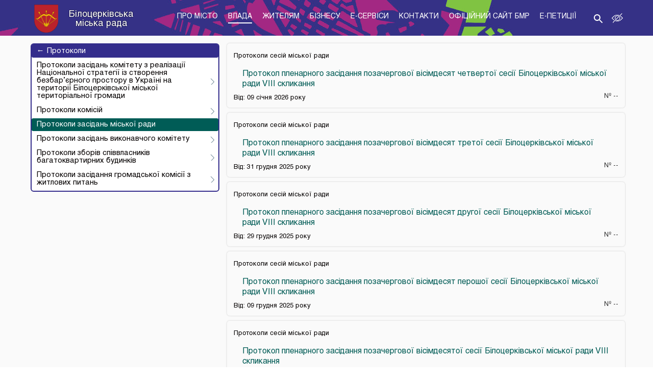

--- FILE ---
content_type: text/html; charset=UTF-8
request_url: https://new.bc-rada.gov.ua/miska_rada/protokoly/protokoly_zasidan_miskoi_rady.html
body_size: 8847
content:
<!DOCTYPE html>
<html lang="uk">

<head>
    <meta name="viewport" content="width=device-width, initial-scale=1.0">
    <script src="https://ajax.googleapis.com/ajax/libs/jquery/2.1.4/jquery.min.js"></script>
        <script src="/site/js/lib/cookie/jquery.cookie.js"></script>
    <script src="/site/js/lib/cookie/js.cookie.js"></script>
    <script src="https://maxcdn.bootstrapcdn.com/bootstrap/3.3.7/js/bootstrap.min.js"></script>
<!--<script src="https://ajax.googleapis.com/ajax/libs/jquery/3.2.1/jquery.min.js"></script>
<script>
$(document).ready(function(){
$('#homecarousel').load("/slider.html");
});
</script>-->
    <script>
        //LowVision script
        function LowVision(on){
            if (on == 1) {
                Cookies.set('lowvision', '1');
                window.location.reload();
            }else{
                Cookies.remove('lowvision');
                window.location.reload();
            }
        }
        //LowVision FontSize
        function LowVisionFontSize(s){
            if (s == 1) {
                Cookies.set('lowvisionfont', '1');
                window.location.reload();
            }else{
                Cookies.remove('lowvisionfont');
                window.location.reload();
            }
        }
        if (Cookies.get('lowvision') == '1') {
            $("head").prepend('<link rel="stylesheet" type="text/css" href="/css/lowvision.css" />');
        }
    </script>
   
    <link rel="icon" type="image/x-icon" href="/site/favicon.ico">
    <link rel="icon" type="image/x-icon" sizes="16x16" href="/site/favicon-16x16.ico">
    <link rel="icon" type="image/x-icon" sizes="32x32" href="/site/favicon-32x32.ico">
    <link rel="icon" type="image/x-icon" sizes="96x96" href="/site/favicon-96x96.ico">
    <link rel="manifest" href="/site/manifest.json">
    <meta name="msapplication-TileColor" content="#000000">
    <meta name="msapplication-TileImage" content="/site/ms-icon-144x144.png">
    <meta name="theme-color" content="#000000">
    <!-- Add bootstrap && font-awesome main CSS files -->
    <link rel="stylesheet" href="https://maxcdn.bootstrapcdn.com/font-awesome/4.4.0/css/font-awesome.min.css">
    <link rel="stylesheet" href="https://maxcdn.bootstrapcdn.com/bootstrap/3.3.7/css/bootstrap.min.css">
    <link href="https://maxcdn.bootstrapcdn.com/font-awesome/4.6.3/css/font-awesome.min.css" rel="stylesheet" integrity="sha384-T8Gy5hrqNKT+hzMclPo118YTQO6cYprQmhrYwIiQ/3axmI1hQomh7Ud2hPOy8SP1" crossorigin="anonymous">
    <!-- Add slickSlider main CSS files -->
    <link rel="stylesheet" href="/site/js/lib/slick/slick-theme.css">
    <link rel="stylesheet" href="/site/js/lib/slick/slick.css">
    <!-- Add Chosen main CSS files -->
    <link rel="stylesheet" href="https://cdnjs.cloudflare.com/ajax/libs/chosen/1.6.2/chosen.css">
    <!-- Include Date Range Picker -->
    <link rel="stylesheet" type="text/css" href="//cdn.jsdelivr.net/bootstrap.daterangepicker/2/daterangepicker.css" />
    <!-- Add Magnific main CSS files -->
    <link rel="stylesheet" href="/site/js/lib/magnific-popup/magnific-popup.css">
    <link rel="stylesheet" href="https://cdnjs.cloudflare.com/ajax/libs/chosen/1.6.2/chosen.min.css">
    <link rel="stylesheet" href="/site/css/default.css">
    <!-- Leaflet map css-->
    <link rel=stylesheet type="text/css" href="/site/admin/css/edit.css">
    <link rel=stylesheet type="text/css" href="/site/admin/css/leaflet.css">
    <link rel=stylesheet type="text/css" href="/site/admin/css/MarkerCluster.css">
    <link rel=stylesheet type="text/css" href="/site/admin/css/MarkerCluster.Default.css">
    <link href='https://api.mapbox.com/mapbox.js/plugins/leaflet-fullscreen/v1.0.1/leaflet.fullscreen.css' rel='stylesheet' />
    <!--<link rel="stylesheet" href="/front/app/css/default.css">-->
    <!--<link rel="stylesheet" href="css/default.min.css"> comment after deploy on production-->
    <title>Протоколи засідань міської ради м.Біла Церква</title>
    <meta name=description content="Протоколи засідань міської ради :: Протоколи :: Влада :: Офіціальній портал м.Біла Церква">
<meta name=keywords content="протоколи, засідань, міської, ради, протоколи, влада, ">
<meta property="og:url" content="https://new.bc-rada.gov.ua/miska_rada/protokoly/protokoly_zasidan_miskoi_rady.html" />
<meta property="og:title" content="Протоколи засідань міської ради" />
</head>
<body>
    <div class="wrapper">
        <div class="content">
            <header class="header">
                <div id="lowvisionpanel">
                    <button id="lvfs0" onclick="LowVisionFontSize(0); return false;" disabled="">A-</button>
                    <button id="lvfs1" onclick="LowVisionFontSize(1); return false;"><big><b>A+</b></big></button>
                    <button id="tonormal" class="hidden-xs" onclick="LowVision(0); return false;"><i class="flaticon-view"></i> Звичайна версія сайту</button>
                    <button id="tonormal" class="hidden-lg hidden-md hidden-sm" onclick="LowVision(0); return false;"><i class="flaticon-view"></i></button>
                    <br class="clear">
                </div>
                <nav class="navbar navbar-default navbar-fixed-top navbar-blue">
                    <div class="container">
                        <div class="navbar-header">
                            <button type="button" class="navbar-toggle collapsed" data-toggle="collapse" data-target="#bs-example-navbar-collapse-1" aria-expanded="false">
                                <span class="sr-only">Toggle navigation</span>
                                <span class="icon-bar top-bar"></span>
                                <span class="icon-bar middle-bar"></span>
                                <span class="icon-bar bottom-bar"></span>
                            </button>
                            <a class="navbar-brand" href="/"><span class="hidden-on-small" style="line-height: 1.05em">Білоцерківська<br>міська рада</span></a>
                        </div>

                        <ul class="nav navbar-nav navbar-right">
                            <li class="js-search-show">
                                   <a href="#">
                                <svg fill="#ffffff" class="top-menu-svg" height="24" viewBox="0 0 24 24" width="24" xmlns="http://www.w3.org/2000/svg">
                                    <path d="M15.5 14h-.79l-.28-.27C15.41 12.59 16 11.11 16 9.5 16 5.91 13.09 3 9.5 3S3 5.91 3 9.5 5.91 16 9.5 16c1.61 0 3.09-.59 4.23-1.57l.27.28v.79l5 4.99L20.49 19l-4.99-5zm-6 0C7.01 14 5 11.99 5 9.5S7.01 5 9.5 5 14 7.01 14 9.5 11.99 14 9.5 14z"></path>
                                    <path d="M0 0h24v24H0z" fill="none"></path>
                                </svg>
                            </a>
                            </li>
                            <li class="hidden-xs">
                                <a id="lowvisionlink" data-toggle="tooltip" data-placement="bottom"  title="Для людей з вадами зору" href="#" onclick="LowVision(1); return false;">
                                    <div class="header-svg"></div>
                                </a>
                            </li>
                            <li class="hidden-lg hidden-md hidden-sm">
                                <a id="lowvisionlink" data-toggle="tooltip" data-placement="bottom"  title="Для людей з вадами зору" href="#" onclick="LowVision(1); return false;">
                                    <div class="header-svg"></div>
                                </a>
                            </li>
                        </ul>
                            <div class="collapse navbar-collapse js_adapt-fix" id="bs-example-navbar-collapse-1">
                            <ul class="nav navbar-nav">
                <li class="dropdown">
                    <a href="/pro_misto.html" class="js-top-menu-a "><span>Про місто</span></a>
                </li>
		                <li class="dropdown">
                    <a href="/miska_rada.html" class="js-top-menu-a  active"><span>Влада</span></a>
                </li>
		                <li class="dropdown">
                    <a href="/zhyteliam.html" class="js-top-menu-a "><span>Жителям</span></a>
                </li>
		                <li class="dropdown">
                    <a href="/biznesu.html" class="js-top-menu-a "><span>Бізнесу  </span></a>
                </li>
		                <li class="dropdown">
                    <a href="/e-servisy.html" class="js-top-menu-a "><span>E-Cервіси</span></a>
                </li>
		                <li class="dropdown">
                    <a href="/kontakty.html" class="js-top-menu-a "><span>Контакти</span></a>
                </li>
		                <li class="dropdown">
                    <a href="https://bc-rada.gov.ua/" target="_blank" class="js-top-menu-a "><span>Офіційний сайт БМР</span></a>
                </li>
		                <li class="dropdown">
                    <a href="https://petition.e-dem.ua/bc" target="_blank" class="js-top-menu-a "><span>E-Петиції</span></a>
                </li>
						</ul>
			</div>
                        <div class="hidden-search focus"  >
                            <form method="get" action="/search.html">
                                <input name="q" id="InputToFocus" type="text" placeholder="Введіть слово для пошуку...">
                            </form>
                        </div>
                    </div>
                </nav>
            </header>

    <script>
        function Timeline(params) {
            $("#morebutton").remove();
            var newdiv = 'timeline' + Math.random().toString().substr(2);
            $('#timelinewindow').append("<div class='loading' id='" + newdiv + "'></div>");
            $('#timelinewindow .clearfix').removeClass('clearfix');
            var newdivtop = $('#' + newdiv).offset();
            newdivtop = newdivtop.top - 60;
            $('#' + newdiv).load('/ajax_more.html?' + params, function () {
                $('#timelinewindow').append('<div class="clearfix"></div>');
                $(this).removeClass('loading');
                $('html, body').animate({scrollTop: newdivtop}, 300);
            });
            return false;
        }
    </script>
    <div class="main-contain">
<div class="container-fluid"  ></div>
        <div class="container-fluid">
            <div class="container likarni">
                <div class="col-md-4 leftside">
                                        <div class="leftside-nav">
                        <ul class="leftside-nav-menu">
                            <li><a href=/miska_rada/protokoly.html><i class="leftside-nav-arrow">&#8594;</i>Протоколи</a></li><li class=""><a href=/miska_rada/protokoly/protokoly_zasidan_komitetu_z_realizatsii_natsionalnoi_stratehii_iz_stvorennia_bezbar_yernoho_prostoru_v_ukraini_na_terytorii_bilotserkivskoi_miskoi_terytorialnoi_hromady.html>Протоколи засідань комітету з реалізації Національної стратегії із створення безбар’єрного простору в Україні на території Білоцерківської міської територіальної громади</a></li><li class=""><a href=/miska_rada/protokoly/protokoly_komisii.html>Протоколи комісій</a></li><li class="active">Протоколи засідань міської ради</li><li class=""><a href=/miska_rada/protokoly/protokoly_zasidan_vykonavchoho_komitetu.html>Протоколи засідань виконавчого комітету</a></li><li class=""><a href=/miska_rada/protokoly/obie_dnannia_spivvla_snykiv_bahatokvarty_rnoho_budy_nku.html>Протоколи зборів співвласників багатоквартирних будинків</a></li><li class=""><a href=/miska_rada/protokoly/protokoly_zasidannia_hromadskoi_komisii_z_zhytlovykh_pytan.html>Протоколи засідання громадської комісії з житлових питань</a></li>                        </ul>
                    </div>
                    <div class="mobile-inform">
                        <svg xmlns="http://www.w3.org/2000/svg" xmlns:xlink="http://www.w3.org/1999/xlink" width="56"
                             height="41" viewBox="0 0 56 41">
                            <image id="envelope" width="56" height="41"
                                   xlink:href="[data-uri]"/>
                        </svg>
                        <a class="mobile-inform-title" href="#">Онлайн та СМС інформування</a>
                        <p>Події міста на вашому пристрої</p>
                    </div>
                    <!--                            <div id="datepicker_cal"></div>-->
                                    </div>
                <div class="col-md-8">
                    <div class="acts">
                                <a href="/miska_rada/protokoly/protokoly_zasidan_miskoi_rady/protokol_plenarnoho_zasidannia_pozacherhovoi_visimdesiat_chetvertoi_sesii_bilotserkivskoi_miskoi_rady_viii_sklykannia.html">
                                    <span>
                                       Протокол пленарного засідання позачергової  вісімдесят четвертої сесії Білоцерківської міської ради VIII скликання
                                    </span>
                                    </a>
									<div class="act-autor">Протоколи сесій міської ради</div>
									<div class="act-number">№ --</div>
									 <div class="act-date">
                                    <div>
                                  Від: 09 січня 2026 року
                                    </div>
                                </div>
                                
                            </div><div class="acts">
                                <a href="/miska_rada/protokoly/protokoly_zasidan_miskoi_rady/protokol_plenarnoho_zasidannia_pozacherhovoi_visimdesiat_tretoi_sesii_bilotserkivskoi_miskoi_rady_viii_sklykannia.html">
                                    <span>
                                       Протокол пленарного засідання позачергової  вісімдесят третої сесії Білоцерківської міської ради VIII скликання
                                    </span>
                                    </a>
									<div class="act-autor">Протоколи сесій міської ради</div>
									<div class="act-number">№ --</div>
									 <div class="act-date">
                                    <div>
                                  Від: 31 грудня 2025 року
                                    </div>
                                </div>
                                
                            </div><div class="acts">
                                <a href="/miska_rada/protokoly/protokoly_zasidan_miskoi_rady/protokol_plenarnoho_zasidannia_pozacherhovoi_visimdesiat_druhoi_sesii_bilotserkivskoi_miskoi_rady_viii_sklykannia.html">
                                    <span>
                                       Протокол пленарного засідання позачергової  вісімдесят другої сесії Білоцерківської міської ради VIII скликання
                                    </span>
                                    </a>
									<div class="act-autor">Протоколи сесій міської ради</div>
									<div class="act-number">№ --</div>
									 <div class="act-date">
                                    <div>
                                  Від: 29 грудня 2025 року
                                    </div>
                                </div>
                                
                            </div><div class="acts">
                                <a href="/miska_rada/protokoly/protokoly_zasidan_miskoi_rady/protokol_plenarnoho_zasidannia_pozacherhovoi_visimdesiat_peroshoi_sesii_bilotserkivskoi_miskoi_rady_viii_sklykannia.html">
                                    <span>
                                       Протокол пленарного засідання позачергової  вісімдесят перошої сесії Білоцерківської міської ради VIII скликання
                                    </span>
                                    </a>
									<div class="act-autor">Протоколи сесій міської ради</div>
									<div class="act-number">№ --</div>
									 <div class="act-date">
                                    <div>
                                  Від: 09 грудня 2025 року
                                    </div>
                                </div>
                                
                            </div><div class="acts">
                                <a href="/miska_rada/protokoly/protokoly_zasidan_miskoi_rady/protokol_plenarnoho_zasidannia_pozacherhovoi_visimdesiatoi_sesii_bilotserkivskoi_miskoi_rady_viii_sklykannia.html">
                                    <span>
                                       Протокол пленарного засідання позачергової  вісімдесятої сесії Білоцерківської міської ради VIII скликання
                                    </span>
                                    </a>
									<div class="act-autor">Протоколи сесій міської ради</div>
									<div class="act-number">№ --</div>
									 <div class="act-date">
                                    <div>
                                  Від: 27 листопада 2025 року
                                    </div>
                                </div>
                                
                            </div><div class="acts">
                                <a href="/miska_rada/protokoly/protokoly_zasidan_miskoi_rady/protokol_plenarnoho_zasidannia_pozacherhovoi_simdesiat_deviatoi_sesii_bilotserkivskoi_miskoi_rady_viii_sklykannia.html">
                                    <span>
                                       Протокол пленарного засідання позачергової сімдесят дев'ятої сесії Білоцерківської міської ради VIII скликання
                                    </span>
                                    </a>
									<div class="act-autor">Протоколи сесій міської ради</div>
									<div class="act-number">№ --</div>
									 <div class="act-date">
                                    <div>
                                  Від: 18 листопада 2025 року
                                    </div>
                                </div>
                                
                            </div><div class="acts">
                                <a href="/miska_rada/protokoly/protokoly_zasidan_miskoi_rady/protokol_plenarnoho_zasidannia_pozacherhovoi_simdesiat_vosmoi_sesii_bilotserkivskoi_miskoi_rady_viii_sklykannia.html">
                                    <span>
                                       Протокол пленарного засідання позачергової сімдесят восьмої сесії Білоцерківської міської ради VIII скликання
                                    </span>
                                    </a>
									<div class="act-autor">Протоколи сесій міської ради</div>
									<div class="act-number">№ --</div>
									 <div class="act-date">
                                    <div>
                                  Від: 09 жовтня 2025 року
                                    </div>
                                </div>
                                
                            </div><div class="acts">
                                <a href="/miska_rada/protokoly/protokoly_zasidan_miskoi_rady/protokol_plenarnoho_zasidannia_pozacherhovoi_simdesiat_somoi_sesii_bilotserkivskoi_miskoi_rady_viii_sklykannia.html">
                                    <span>
                                       Протокол пленарного засідання позачергової сімдесят сьомої сесії Білоцерківської міської ради VIII скликання
                                    </span>
                                    </a>
									<div class="act-autor">Протоколи сесій міської ради</div>
									<div class="act-number">№ --</div>
									 <div class="act-date">
                                    <div>
                                  Від: 01 жовтня 2025 року
                                    </div>
                                </div>
                                
                            </div><div class="acts">
                                <a href="/miska_rada/protokoly/protokoly_zasidan_miskoi_rady/protokol_plenarnoho_zasidannia_pozacherhovoi_simdesiat_shostoi_sesii_bilotserkivskoi_miskoi_rady_viii_sklykannia.html">
                                    <span>
                                       Протокол пленарного засідання позачергової сімдесят шостої сесії Білоцерківської міської ради VIII скликання
                                    </span>
                                    </a>
									<div class="act-autor">Протоколи сесій міської ради</div>
									<div class="act-number">№ --</div>
									 <div class="act-date">
                                    <div>
                                  Від: 03 вересня 2025 року
                                    </div>
                                </div>
                                
                            </div><div class="acts">
                                <a href="/miska_rada/protokoly/protokoly_zasidan_miskoi_rady/protokol_plenarnoho_zasidannia_pozacherhovoi_simdesiat_piatoi_sesii_bilotserkivskoi_miskoi_rady_viii_sklykannia.html">
                                    <span>
                                       Протокол пленарного засідання позачергової сімдесят п'ятої сесії Білоцерківської міської ради VIII скликання
                                    </span>
                                    </a>
									<div class="act-autor">Протоколи сесій міської ради</div>
									<div class="act-number">№ --</div>
									 <div class="act-date">
                                    <div>
                                  Від: 28 серпня 2025 року
                                    </div>
                                </div>
                                
                            </div>
                             <button  id="morebutton" class='all-petition-btn' onclick="return Timeline('uri=%2Fmiska_rada%2Fprotokoly%2Fprotokoly_zasidan_miskoi_rady&g=1&area=32437')">Завантажити бiльше</button>                    <div id="timelinewindow"></div>
                </div>
                
            </div>
        </div>
    </div>

                    </div>
                <a href="#" class="scrollToTop"></a>
                <div class="footer">
                        <div class="container">
                            <div class="row">
                                <div class="col-xs-12 hidden-lg hidden-md hidden-sm contacts-xs">
                                    <div>
                                        09117, вул. Ярослава Мудрого,15 <br>
                                        факс 39-21-59<br>
                                        E-mail: bc_mvk@bc-rada.gov.ua<br>
                                    </div>
                                </div>
                                <div class="col-md-4 col-sm-6 hidden-xs">
                                    <ul class="footer-menu">
                                        <li><a href="/pro_misto.html" class="footer__tabs__tab__content__item">Про місто</a></li>
<li><a href="/miska_rada.html" class="footer__tabs__tab__content__item">Влада</a></li>
<li><a href="/zhyteliam.html" class="footer__tabs__tab__content__item">Жителям</a></li>
<li><a href="/biznesu.html" class="footer__tabs__tab__content__item">Бізнесу  </a></li>
<li><a href="/e-servisy.html" class="footer__tabs__tab__content__item">E-Cервіси</a></li>
<li><a href="/kontakty.html" class="footer__tabs__tab__content__item">Контакти</a></li>
<li><a href="https://bc-rada.gov.ua/" target="_blank" class="footer__tabs__tab__content__item">Офіційний сайт БМР</a></li>
<li><a href="https://petition.e-dem.ua/bc" target="_blank" class="footer__tabs__tab__content__item">E-Петиції</a></li>
                                    </ul>
                                </div>
                                <div class="col-md-4 col-sm-6 hidden-xs">
                                    <ul class="footer-menu footer-menu-actives">
                                        <ul class="footer__list">
                                <li class="footer__list"><a href="https://www.president.gov.ua/" target="_blank">Президент України</a></li>
                                <li class="footer__list"><a href="http://rada.gov.ua/ " target="_blank">Верховна рада України</a></li>
                                <li class="footer__list"><a href="http://www.kmu.gov.ua/" target="_blank">Урядовий портал</a></li>
                                <li class="footer__list"><a href="https://nabu.gov.ua/ " target="_blank">Національне антикорупційне бюро</a></li>
                               </ul>
                                    </ul>
                                    <div class="external-block-link hidden-xs hidden-sm">
                                        <a class="external-link" href="https://petition.e-dem.ua/bc" target="_blank"></a>
                                    </div>
                                </div>
                                <div class="col-md-4 col-sm-12">
                                    <div class="social-block">
                                        <span>Тримайте мене в курсі</span>
                                        <ul class="footer__social">
                                            <a href="https://www.facebook.com/%D0%9F%D1%80%D0%B5%D1%81-%D1%81%D0%BB%D1%83%D0%B6%D0%B1%D0%B0-%D0%91%D1%96%D0%BB%D0%BE%D1%86%D0%B5%D1%80%D0%BA%D1%96%D0%B2%D1%81%D1%8C%D0%BA%D0%BE%D1%97-%D0%BC%D1%96%D1%81%D1%8C%D0%BA%D0%BE%D1%97-%D1%80%D0%B0%D0%B4%D0%B8-862876807166817/?fref=ts" target="_blank">
                                                <li>
                                                    <svg id="Capa_1" data-name="Capa 1" xmlns="http://www.w3.org/2000/svg" viewBox="0 0 9.46 19.02"><defs><style>.cls-1{fill:#fff;}</style></defs><title>facebook noneborder</title><path class="cls-1" d="M16.06,28h3.71a0.58,0.58,0,0,0,.58-0.58V19h1.93a0.58,0.58,0,0,0,.57-0.52l0.32-3.15a0.58,0.58,0,0,0-.57-0.64H20.34V13.44c0-.26.08-0.28,0.21-0.28h2a0.58,0.58,0,0,0,.58-0.58V9.52a0.58,0.58,0,0,0-.57-0.58H19.8a4.06,4.06,0,0,0-3.48,1.56,4.74,4.74,0,0,0-.84,2.76v1.46H14.29a0.58,0.58,0,0,0-.58.58v3.15a0.58,0.58,0,0,0,.58.58h1.19v8.35A0.58,0.58,0,0,0,16.06,28ZM14.87,17.87v-2h1.19a0.58,0.58,0,0,0,.58-0.58v-2a3.66,3.66,0,0,1,.62-2.08,3,3,0,0,1,2.55-1.09H22V12H20.55a1.33,1.33,0,0,0-1.36,1.44V15.3a0.58,0.58,0,0,0,.58.58H22l-0.21,2h-2a0.58,0.58,0,0,0-.58.58V26.8H16.63V18.45a0.58,0.58,0,0,0-.58-0.58H14.87Z" transform="translate(-13.72 -8.93)"/></svg>
                                                    <svg id="Capa_1" data-name="Capa 1" xmlns="http://www.w3.org/2000/svg" viewBox="0 0 32.28 32.28"><defs><style>.cls-1{fill:#fff;}</style></defs><title>facebook halfborder</title><path class="cls-1" d="M31,8.28a0.58,0.58,0,0,0-.9.73A15,15,0,0,1,8.45,29.61a0.58,0.58,0,0,0-.77.86A16.14,16.14,0,0,0,31,8.28Z" transform="translate(-2.31 -2.31)"/><path class="cls-1" d="M3.46,18.44a15,15,0,0,1,25-11.17,0.58,0.58,0,0,0,.77-0.86A16.14,16.14,0,0,0,5.9,28.6a0.58,0.58,0,0,0,.9-0.73A15,15,0,0,1,3.46,18.44Z" transform="translate(-2.31 -2.31)"/></svg>
                                                </li>
                                            </a>
                                            <a href="https://www.youtube.com/channel/UCHXNEneGtYx0jMpYwiSY_PA/featured" target="_blank">
                                                <li>
                                                    <svg id="Capa_1" data-name="Capa 1" xmlns="http://www.w3.org/2000/svg" viewBox="0 0 20.2 15.44"><defs><style>.cls-1{fill:#fff;}</style></defs><title>youtube noneborder</title><path class="cls-1" d="M28.46,14.4a5,5,0,0,0-.9-2.33,3.11,3.11,0,0,0-2.16-1H25.27c-2.66-.21-6.67-0.21-6.71-0.21h0s-4,0-6.71.21H11.72a3.11,3.11,0,0,0-2.16,1,5,5,0,0,0-.9,2.33h0a33,33,0,0,0-.19,3.35V19.3a32.94,32.94,0,0,0,.19,3.35h0A5,5,0,0,0,9.56,25a3.31,3.31,0,0,0,2.19,1L12,26H12c1.53,0.16,6.32.21,6.53,0.21,0,0,4.05,0,6.71-.21H25.4a3.11,3.11,0,0,0,2.15-1,5,5,0,0,0,.9-2.33h0a33,33,0,0,0,.19-3.35V17.76a33,33,0,0,0-.19-3.35h0Zm-1,4.9c0,1.55-.17,3.12-0.19,3.22a3.94,3.94,0,0,1-.61,1.69h0a2,2,0,0,1-1.41.66H25.16c-2.61.2-6.57,0.21-6.6,0.21s-4.89,0-6.4-.2l-0.27,0a2.2,2.2,0,0,1-1.48-.64h0a3.84,3.84,0,0,1-.61-1.69c0-.1-0.19-1.67-0.19-3.22V17.76c0-1.55.18-3.12,0.19-3.22a4,4,0,0,1,.61-1.7h0a2,2,0,0,1,1.42-.66h0.12c2.61-.2,6.56-0.2,6.6-0.2h0s4,0,6.6.2h0.12a2,2,0,0,1,1.42.66h0a3.85,3.85,0,0,1,.61,1.7c0,0.1.19,1.67,0.19,3.22V19.3Z" transform="translate(-8.46 -10.81)"/><path class="cls-1" d="M22.43,18l-6-3.57a0.58,0.58,0,0,0-.88.5V22.1a0.58,0.58,0,0,0,.88.5l6-3.57A0.58,0.58,0,0,0,22.43,18Zm-5.67,3V16L21,18.53Z" transform="translate(-8.46 -10.81)"/></svg>
                                                    <svg id="Capa_1" data-name="Capa 1" xmlns="http://www.w3.org/2000/svg" viewBox="0 0 32.25 32.25"><defs><style>.cls-1{fill:#fff;}</style></defs><title>twitter halfborder</title><path class="cls-1" d="M31,8.28a0.58,0.58,0,0,0-.89.73A15,15,0,0,1,8.45,29.59a0.58,0.58,0,0,0-.77.86A16.13,16.13,0,0,0,31,8.28Z" transform="translate(-2.3 -2.3)"/><path class="cls-1" d="M3.46,18.43a15,15,0,0,1,25-11.16,0.58,0.58,0,0,0,.77-0.86A16.13,16.13,0,0,0,5.9,28.58a0.58,0.58,0,0,0,.89-0.73A15,15,0,0,1,3.46,18.43Z" transform="translate(-2.3 -2.3)"/></svg>
                                                </li>
                                            </a>
                                        </ul>
                                        <div class="external-block-link hidden-md hidden-lg">
                                            <a class="external-link" href="https://bilatserkva.petitions.com.ua/" target="_blank"></a>
                                        </div>
                                        <div class="input-group">
                                            <input id="subscribe_email" type="email" name="email" placeholder="ел. адреса">
                                            <input class="btn-custom-subscribe submit" type="button"
                                                   value="Підписатися" onclick="subscribe()">
                                            <script>
                                                function subscribe() {
                                                    $.ajax({
                                                        url: "/subscribe.html",
                                                        data: {
                                                            email: $('#subscribe_email').val(),
                                                            news: $('#news').is(':checked'),
                                                            events: $('#events').is(':checked'),
                                                            npas: $('#npas').is(':checked')
                                                        },
                                                        cache: false,
                                                        success: function (data) {
                                                            if (data == 'OK') {
                                                                alert("Дякуємо за підписку. Лист з додатковою інформацією відправлено Вам на пошту.");
                                                                location.reload();
                                                            } else {
                                                                alert(data);
                                                            }
                                                        }
                                                    });
                                                }
                                            </script>
                                        </div>
                                        <div class="subscribe-check">
                                            <input type="checkbox" id="events" value="events" checked >
                                            <label for="events" class="subscribe-labels">Події</label>
                                            <input type="checkbox" id="news" value="news" checked >
                                            <label for="news" class="subscribe-labels">Новини</label>
                                            <input type="checkbox" id="npas" value="npas" checked>
                                            <label for="npas" class="subscribe-labels">Нормативно правові акти</label>
                                        </div>
                                    </div>
                                </div>
                            </div>
                            <div class="row copyright">
                                <div>
                                    <p>&#0169; <span id="cur_year"></span> Білоцерківська міська рада</p>
                                    Розробник - <a href="http://www.kitsoft.kiev.ua/" target="_blank">Kitsoft</a>
                                </div>
                            </div>
                        </div>
                    </div>
        </div>

        <!-- Add slickSlider main JS files -->
        <script src="https://new.bc-rada.gov.ua/site/js/lib/slick/slick.min.js"></script>
        <!-- Add Chosen main JS files -->
        <script type="text/javascript" src="https://cdnjs.cloudflare.com/ajax/libs/chosen/1.6.2/chosen.jquery.min.js"></script>
        <!-- Add Magnific main JS files -->
        <script src="https://new.bc-rada.gov.ua/site/js/lib/magnific-popup/jquery.magnific-popup.min.js"></script>
        <script src="https://maxcdn.bootstrapcdn.com/bootstrap/3.3.7/js/bootstrap.min.js"></script>
        <!-- Add MomentsJS main JS files -->
        <script type="text/javascript" src="//cdn.jsdelivr.net/momentjs/latest/moment.min.js"></script>
        <!-- Include Date Range Picker -->
        <script type="text/javascript" src="//cdn.jsdelivr.net/bootstrap.daterangepicker/2/daterangepicker.js"></script>
        <!-- Include jquery-ui  JS files-->
        <!--<script src="https://code.jquery.com/ui/1.12.1/jquery-ui.js"></script>-->
        <script src="https://cdnjs.cloudflare.com/ajax/libs/jquery-validate/1.15.1/jquery.validate.min.js"></script>
        <!-- Include Date Picker  JS files-->
        <script type="text/javascript" src="https://cdnjs.cloudflare.com/ajax/libs/bootstrap-datepicker/1.6.1/js/bootstrap-datepicker.min.js"></script>
        <script src="https://cdnjs.cloudflare.com/ajax/libs/bootstrap-datepicker/1.6.1/locales/bootstrap-datepicker.uk.min.js"></script>
        <!-- Include chosen  JS files-->
        <script src="https://cdnjs.cloudflare.com/ajax/libs/chosen/1.6.2/chosen.jquery.min.js"></script>
        <!-- Leaflet map js-->
        <script src="https://new.bc-rada.gov.ua/admin/js/leaflet-src.js"></script>
        <script src="https://new.bc-rada.gov.ua/admin/js/leaflet.markercluster-src.js"></script>
        <script src="https://new.bc-rada.gov.ua/js/common.js"></script>
        <script type="text/javascript">var switchTo5x=true;</script>
        <script type="text/javascript" id="st_insights_js" src="https://ws.sharethis.com/button/buttons.js?publisher=47aa1c1e-7326-4a0a-826d-7eff14a322b2"></script>
        <script type="text/javascript">stLight.options({publisher: "47aa1c1e-7326-4a0a-826d-7eff14a322b2", doNotHash: true, doNotCopy: false, hashAddressBar: false});</script>
        <script src='https://api.mapbox.com/mapbox.js/plugins/leaflet-fullscreen/v1.0.1/Leaflet.fullscreen.min.js'></script>
        <script>
            var d = new Date();
            var n = d.getFullYear();
            document.getElementById("cur_year").innerHTML = "2016"+"-"+ n;
        </script>
    </body>
</html>

--- FILE ---
content_type: text/css
request_url: https://new.bc-rada.gov.ua/site/admin/css/edit.css
body_size: 41
content:
#map {
width: 100%;
/*height: 300px;*/
}


--- FILE ---
content_type: application/javascript
request_url: https://new.bc-rada.gov.ua/js/common.js
body_size: 3244
content:
$(document).ready(function () {
    if (document.getElementById('map')) {
        console.log(arrJJ);
        if (typeof (arrJJ) !== 'undefined' && arrJJ !== null) {
            var map = L.map('map', {
                fullscreenControl: true
            })
                .setView([49.7968, 30.1311], 13);
            L.tileLayer('//{s}.tile.openstreetmap.org/{z}/{x}/{y}.png', {
                    attribution: '&copy; <a href="http://osm.org/copyright">OpenStreetMap</a> contributors'
                }
            ).addTo(map);
            arrJJ.forEach(function (e) {
                if (typeof(e.objtitle) == 'undefined') {
                    objtitle = '';
                } else {
                    objtitle = e.objtitle + '<br>';
                }
                if (typeof(e.icon) == 'undefined') {
                    var myIcon = L.icon({
                        iconUrl: '/admin/js/images/marker-icon.png',
                        iconSize: [25, 41]
                    });
                } else {
                    var myIcon = L.icon({
                        iconUrl: '/admin/js/images/marker-' + e.icon + '.png',
                        iconSize: [25, 41]
                    });
                }
                L.marker([e.lat, e.lon], {alt: e.title, title: e.title, icon: myIcon})
                    .bindPopup(objtitle + "<a href='" + e.ourl + "'>" + e.title + "</a><br><span>" + e.adress + "</span>")
                    .openPopup().addTo(map).addTo(map);

            });
            map.scrollWheelZoom.disable();
            $('#map').on('mouseleave', function () {
                    map.scrollWheelZoom.disable();
                }
            );
            map.on('click', function () {
                if (map.scrollWheelZoom.enabled()) {
                    map.scrollWheelZoom.disable();
                } else {
                    map.scrollWheelZoom.enable();
                }
            });

        }

    }
// Init Magnific-popup
    var light = $('.js-lightBox'),
        galleryLight = $('.js-lightBoxGallery');
    $(galleryLight).magnificPopup({
        type: 'image',
        gallery: {
            enabled: true,
            tPrev: 'Попередня',
            tNext: 'Наступна',
            tCounter: '%curr% з %total%'
        },
        tLoading: 'Зачекайте, завантаження',
        image: {
            tError: 'Зображення не завантаженно :('
        },
        zoom: {
            enabled: true,
            duration: 300,
            easing: 'ease-in-out',
            opener: function (openerElement) {
                return openerElement.is('img') ? openerElement : openerElement.find('img');
            }
        }
    });
    $(light).magnificPopup({
        tClose: 'Сховати',
        type: 'image',
        removalDelay: 300,
        zoom: {
            enabled: true,
            duration: 300,
            easing: 'ease-in-out',
            opener: function (openerElement) {
                return openerElement.is('img') ? openerElement : openerElement.find('img');
            }
        },
        mainClass: 'mfp-fade',
        image: {
            tError: 'Зображення не завантаженно :('
        }
    });
    $('.sl__1').slick({
        asNavFor: '.sl__2',
        infinite: true,
        speed: 500,
        fade: true,
        cssEase: 'linear',
        adaptiveHeight: true
    });
    $('.sl__2').slick({
        slidesToShow: 6,
        slidesToScroll: 1,
        asNavFor: '.sl__1',
        swipeToSlide: true,
        dots: false,
        arrows: true,
        centerMode: false,
        focusOnSelect: true,
        responsive: [
            {
                breakpoint: 1200,
                settings: {
                    slidesToShow: 5
                }
            },
            {
                breakpoint: 992,
                settings: {
                    slidesToShow: 8
                }
            },
            {
                breakpoint: 768,
                settings: {
                    arrows: false,
                    slidesToShow: 5
                }
            },
            {
                breakpoint: 550,
                settings: {
                    arrows: false,
                    slidesToShow: 4
                }
            },
            {
                breakpoint: 400,
                settings: {
                    arrows: false,
                    slidesToShow: 2
                }
            }
        ]
    });
});
$('.js-top-menu-a').click(function () {
    $('.js-top-menu-a').find('span').removeClass('active-top-menu');
    $(this).find('span').addClass('active-top-menu')
});
$('#like_копия').click(function () {
    $('.feedback').toggle();
});
//i want block
$('.want').click(function () {
    if ($(window).width() <= 992) {
        $('.links-block-1').slideToggle();
        $('.links-block-2').hide();
        $('.links-block-3').hide();
        $('.arrow-1').toggleClass('arrow-up');
        $('.arrow-2').removeClass('arrow-up');
        $('.arrow-3').removeClass('arrow-up');
    }
});
$('.look').click(function () {
    if ($(window).width() <= 992) {
        $('.links-block-1').hide();
        $('.links-block-2').slideToggle();
        $('.links-block-3').hide();
        $('.arrow-2').toggleClass('arrow-up');
        $('.arrow-1').removeClass('arrow-up');
        $('.arrow-3').removeClass('arrow-up');
    }
});
$('.near').click(function () {
    if ($(window).width() <= 992) {
        $('.links-block-1').hide();
        $('.links-block-2').hide();
        $('.links-block-3').slideToggle();
        $('.arrow-3').toggleClass('arrow-up');
        $('.arrow-2').removeClass('arrow-up');
        $('.arrow-1').removeClass('arrow-up');
    }
});
// news block
$('.js-trigger-news').click(function () {
    $('.js-trigger-news-item').toggleClass('js-trigger-item-show');
    $('.arrow-white').toggleClass('arrow-up');
});
//search
$('.js-search-show').click(function () {
    $('.hidden-search').toggle("slide");
    $('.main-contain').toggleClass('opacity');
    $('.footer').toggleClass('opacity');
    $('.js-active-search').toggle();
    $('.js-notactive-search').toggle();
    $('#InputToFocus').focus();
});
$('.main-contain').click(function () {
    $('.hidden-search').hide('slow');
    $('.main-contain').removeClass('opacity');
    $('.footer').removeClass('opacity');
});
$('.navbar-toggle').click(function () {
    $('.hidden-search').hide();
    $('.hidden-search-xs').hide();
    $('body').toggleClass('js_body_noscroll');
    $('.main-contain').toggleClass('js_content-opacity');
});
$('.date-item').click(function () {
    $('.datepicker-arrow').removeClass('datepicker-arrow-active');
    $(this).find('.datepicker-arrow').addClass('datepicker-arrow-active');
});
$('.date-item').focusout(function () {
    $('.datepicker-arrow').removeClass('datepicker-arrow-active');
});
$('.js__item__title').on('click', function () {
    var $this = $(this),
        $item = $this.parents('.js__item'),
        $root = $this.parents('.js-group'),
        $pane = $item.find('.js__item__panel');
    $root.find('.js__item').removeClass('own__item_active');
    if ($pane.attr('aria-expanded') == 'false') {
        $item.addClass('own__item_active');
    }
});
function setEqualHeight(columns) {
    var tallestcolumn = 0;
    columns.each(
        function () {
            currentHeight = $(this).height();
            if (currentHeight > tallestcolumn) {
                tallestcolumn = currentHeight;
            }
        }
    );
    columns.height(tallestcolumn);
}
/// set datepickers
function setdatepicker(datepickerName) {
    $(datepickerName).daterangepicker({
        defaultDate: new Date(),
        autoUpdateInput: false,
        onSelect: function (dateText) {
            console.log("Selected date: " + dateText + "; input's current value: " + this.value);
        },
        'singleDatePicker': true,
        'opens': 'center',
        'parentEl': '.searchfield__sidebar',
        'locale': {
            'format': 'DD-MM-YYYY',
            'applyLabel': 'Обрати',
            'cancelLabel': 'Відмінити',
            'fromLabel': 'з',
            'toLabel': 'по',
            'customRangeLabel': 'Custom',
            'weekLabel': 'Нед',
            'daysOfWeek': [
                'Нд',
                'Пн',
                'Вт',
                'Ср',
                'Чт',
                'Пт',
                'Сб'
            ],
            'monthNames': [
                'Січень',
                'Лютий',
                'Березень',
                'Квітень',
                'Травень',
                'Червень',
                'Липень',
                'Серпень',
                'Вересень',
                'Жовтень',
                'Листопад',
                'Грудень'
            ],
            'firstDay': 0
        }
    });
}
///clear dates
function clearDate(datepickerName) {
    $(datepickerName).on('apply.daterangepicker', function (ev, picker) {
        $(this).val(picker.startDate.format('DD.MM.YYYY'));
    });
    $(datepickerName).on('cancel.daterangepicker', function (ev, picker) {
        $(this).val('');
    });
}
///rotate datepicker arrows
function rotateArrow(arrowName, pickerName) {
    var arrow = $(arrowName);
    $(pickerName).on('show.daterangepicker', function () {
        $(arrow).addClass('in');
    });
    $(pickerName).on('hide.daterangepicker', function () {
        $(arrow).removeClass('in');
    });
}
//init
$(document).ready(function () {
    setdatepicker('input.daterange-1');
    setdatepicker('input.daterange-2');
    setdatepicker('input.daterange-7');
    setdatepicker('input.daterange-8');

    clearDate('input.daterange-1');
    clearDate('input.daterange-2');
    clearDate('input.daterange-7');
    clearDate('input.daterange-8');

    rotateArrow('.js-arrow-7', 'input.daterange-7');
    rotateArrow('.js-arrow-8', 'input.daterange-8');

    setEqualHeight($(".photoalbums  > .col-md-4"));
    setEqualHeight($(".main-content__fastlink-item"));

    $('[data-toggle="tooltip"]').tooltip();

    $('.js_choose_a').click(function () {
        $(this).next().toggle();
    });

    $('.js_show_soc_block').on('click', function () {
        var $this = $(this),
            $root = $this.parents('.event-share');
        $root.find('.soc-share-block').slideToggle();
    });

    $(window).scroll(function () {
        if ($(this).scrollTop() > 100) {
            $('.scrollToTop').fadeIn();
        } else {
            $('.scrollToTop').fadeOut();
        }
    });
});

$('.scrollToTop').click(function () {
    $('html, body').animate({scrollTop: 0}, 800);
    return false;
});


$(document).ready(function () {
    if (Cookies.get('lowvision') == '1') {
        $("head").prepend('<link rel="stylesheet" type="text/css" href="/css/lowvision.css" />');
        $("head").prepend('<script src="/css/lowvision.js"></script>');
        if (Cookies.get('lowvisionfont') == '1') {
            $("head").prepend('<link rel="stylesheet" type="text/css" href="/css/lowvisionfont.css" />');
            $("#lvfs0").removeAttr('disabled');
            $("#lvfs1").attr('disabled', 'disabled');
        }
    }
});

function doVote(btn) {
    var chosen = "";
    var rb = btn.form.elements.browser;
    for (var i = 0; i < rb.length; i++) {
        if (rb[i].checked) {
            chosen = rb[i].value;
            break;
        }
    }
    if (chosen == "") {
        alert("Оберіть варіант відповіді");
        return false;
    }
    id_ = btn.form.id;
    $.ajax({
        url: "/vote.html",
        method: "POST",
        data: {answer: chosen, id: id_},
        success: function (data) {
            console.log(id_);
            console.log(data);
            $("#wrap_" + id_).html(data);
        }
    });
    return false;
}

--- FILE ---
content_type: application/javascript
request_url: https://new.bc-rada.gov.ua/admin/js/leaflet-src.js
body_size: 108173
content:
/* @preserve
 * Leaflet 1.7.1+Detached: 436430db4203a350601e002c8de6a41fae15a4bf.436430d, a JS library for interactive maps. http://leafletjs.com
 * (c) 2010-2021 Vladimir Agafonkin, (c) 2010-2011 CloudMade
 */

(function (global, factory) {
  typeof exports === 'object' && typeof module !== 'undefined' ? factory(exports) :
  typeof define === 'function' && define.amd ? define(['exports'], factory) :
  (factory((global.L = {})));
}(this, (function (exports) { 'use strict';

  var version = "1.7.1";

  /*
   * @namespace Util
   *
   * Various utility functions, used by Leaflet internally.
   */

  // @function extend(dest: Object, src?: Object): Object
  // Merges the properties of the `src` object (or multiple objects) into `dest` object and returns the latter. Has an `L.extend` shortcut.
  function extend(dest) {
  	var i, j, len, src;

  	for (j = 1, len = arguments.length; j < len; j++) {
  		src = arguments[j];
  		for (i in src) {
  			dest[i] = src[i];
  		}
  	}
  	return dest;
  }

  // @function create(proto: Object, properties?: Object): Object
  // Compatibility polyfill for [Object.create](https://developer.mozilla.org/docs/Web/JavaScript/Reference/Global_Objects/Object/create)
  var create = Object.create || (function () {
  	function F() {}
  	return function (proto) {
  		F.prototype = proto;
  		return new F();
  	};
  })();

  // @function bind(fn: Function, …): Function
  // Returns a new function bound to the arguments passed, like [Function.prototype.bind](https://developer.mozilla.org/docs/Web/JavaScript/Reference/Global_Objects/Function/bind).
  // Has a `L.bind()` shortcut.
  function bind(fn, obj) {
  	var slice = Array.prototype.slice;

  	if (fn.bind) {
  		return fn.bind.apply(fn, slice.call(arguments, 1));
  	}

  	var args = slice.call(arguments, 2);

  	return function () {
  		return fn.apply(obj, args.length ? args.concat(slice.call(arguments)) : arguments);
  	};
  }

  // @property lastId: Number
  // Last unique ID used by [`stamp()`](#util-stamp)
  var lastId = 0;

  // @function stamp(obj: Object): Number
  // Returns the unique ID of an object, assigning it one if it doesn't have it.
  function stamp(obj) {
  	/*eslint-disable */
  	obj._leaflet_id = obj._leaflet_id || ++lastId;
  	return obj._leaflet_id;
  	/* eslint-enable */
  }

  // @function throttle(fn: Function, time: Number, context: Object): Function
  // Returns a function which executes function `fn` with the given scope `context`
  // (so that the `this` keyword refers to `context` inside `fn`'s code). The function
  // `fn` will be called no more than one time per given amount of `time`. The arguments
  // received by the bound function will be any arguments passed when binding the
  // function, followed by any arguments passed when invoking the bound function.
  // Has an `L.throttle` shortcut.
  function throttle(fn, time, context) {
  	var lock, args, wrapperFn, later;

  	later = function () {
  		// reset lock and call if queued
  		lock = false;
  		if (args) {
  			wrapperFn.apply(context, args);
  			args = false;
  		}
  	};

  	wrapperFn = function () {
  		if (lock) {
  			// called too soon, queue to call later
  			args = arguments;

  		} else {
  			// call and lock until later
  			fn.apply(context, arguments);
  			setTimeout(later, time);
  			lock = true;
  		}
  	};

  	return wrapperFn;
  }

  // @function wrapNum(num: Number, range: Number[], includeMax?: Boolean): Number
  // Returns the number `num` modulo `range` in such a way so it lies within
  // `range[0]` and `range[1]`. The returned value will be always smaller than
  // `range[1]` unless `includeMax` is set to `true`.
  function wrapNum(x, range, includeMax) {
  	var max = range[1],
  	    min = range[0],
  	    d = max - min;
  	return x === max && includeMax ? x : ((x - min) % d + d) % d + min;
  }

  // @function falseFn(): Function
  // Returns a function which always returns `false`.
  function falseFn() { return false; }

  // @function formatNum(num: Number, digits?: Number): Number
  // Returns the number `num` rounded to `digits` decimals, or to 6 decimals by default.
  function formatNum(num, digits) {
  	var pow = Math.pow(10, (digits === undefined ? 6 : digits));
  	return Math.round(num * pow) / pow;
  }

  // @function trim(str: String): String
  // Compatibility polyfill for [String.prototype.trim](https://developer.mozilla.org/docs/Web/JavaScript/Reference/Global_Objects/String/Trim)
  function trim(str) {
  	return str.trim ? str.trim() : str.replace(/^\s+|\s+$/g, '');
  }

  // @function splitWords(str: String): String[]
  // Trims and splits the string on whitespace and returns the array of parts.
  function splitWords(str) {
  	return trim(str).split(/\s+/);
  }

  // @function setOptions(obj: Object, options: Object): Object
  // Merges the given properties to the `options` of the `obj` object, returning the resulting options. See `Class options`. Has an `L.setOptions` shortcut.
  function setOptions(obj, options) {
  	if (!Object.prototype.hasOwnProperty.call(obj, 'options')) {
  		obj.options = obj.options ? create(obj.options) : {};
  	}
  	for (var i in options) {
  		obj.options[i] = options[i];
  	}
  	return obj.options;
  }

  // @function getParamString(obj: Object, existingUrl?: String, uppercase?: Boolean): String
  // Converts an object into a parameter URL string, e.g. `{a: "foo", b: "bar"}`
  // translates to `'?a=foo&b=bar'`. If `existingUrl` is set, the parameters will
  // be appended at the end. If `uppercase` is `true`, the parameter names will
  // be uppercased (e.g. `'?A=foo&B=bar'`)
  function getParamString(obj, existingUrl, uppercase) {
  	var params = [];
  	for (var i in obj) {
  		params.push(encodeURIComponent(uppercase ? i.toUpperCase() : i) + '=' + encodeURIComponent(obj[i]));
  	}
  	return ((!existingUrl || existingUrl.indexOf('?') === -1) ? '?' : '&') + params.join('&');
  }

  var templateRe = /\{ *([\w_ -]+) *\}/g;

  // @function template(str: String, data: Object): String
  // Simple templating facility, accepts a template string of the form `'Hello {a}, {b}'`
  // and a data object like `{a: 'foo', b: 'bar'}`, returns evaluated string
  // `('Hello foo, bar')`. You can also specify functions instead of strings for
  // data values — they will be evaluated passing `data` as an argument.
  function template(str, data) {
  	return str.replace(templateRe, function (str, key) {
  		var value = data[key];

  		if (value === undefined) {
  			throw new Error('No value provided for variable ' + str);

  		} else if (typeof value === 'function') {
  			value = value(data);
  		}
  		return value;
  	});
  }

  // @function isArray(obj): Boolean
  // Compatibility polyfill for [Array.isArray](https://developer.mozilla.org/docs/Web/JavaScript/Reference/Global_Objects/Array/isArray)
  var isArray = Array.isArray || function (obj) {
  	return (Object.prototype.toString.call(obj) === '[object Array]');
  };

  // @function indexOf(array: Array, el: Object): Number
  // Compatibility polyfill for [Array.prototype.indexOf](https://developer.mozilla.org/docs/Web/JavaScript/Reference/Global_Objects/Array/indexOf)
  function indexOf(array, el) {
  	for (var i = 0; i < array.length; i++) {
  		if (array[i] === el) { return i; }
  	}
  	return -1;
  }

  // @property emptyImageUrl: String
  // Data URI string containing a base64-encoded empty GIF image.
  // Used as a hack to free memory from unused images on WebKit-powered
  // mobile devices (by setting image `src` to this string).
  var emptyImageUrl = '[data-uri]';

  // inspired by http://paulirish.com/2011/requestanimationframe-for-smart-animating/

  function getPrefixed(name) {
  	return window['webkit' + name] || window['moz' + name] || window['ms' + name];
  }

  var lastTime = 0;

  // fallback for IE 7-8
  function timeoutDefer(fn) {
  	var time = +new Date(),
  	    timeToCall = Math.max(0, 16 - (time - lastTime));

  	lastTime = time + timeToCall;
  	return window.setTimeout(fn, timeToCall);
  }

  var requestFn = window.requestAnimationFrame || getPrefixed('RequestAnimationFrame') || timeoutDefer;
  var cancelFn = window.cancelAnimationFrame || getPrefixed('CancelAnimationFrame') ||
  		getPrefixed('CancelRequestAnimationFrame') || function (id) { window.clearTimeout(id); };

  // @function requestAnimFrame(fn: Function, context?: Object, immediate?: Boolean): Number
  // Schedules `fn` to be executed when the browser repaints. `fn` is bound to
  // `context` if given. When `immediate` is set, `fn` is called immediately if
  // the browser doesn't have native support for
  // [`window.requestAnimationFrame`](https://developer.mozilla.org/docs/Web/API/window/requestAnimationFrame),
  // otherwise it's delayed. Returns a request ID that can be used to cancel the request.
  function requestAnimFrame(fn, context, immediate) {
  	if (immediate && requestFn === timeoutDefer) {
  		fn.call(context);
  	} else {
  		return requestFn.call(window, bind(fn, context));
  	}
  }

  // @function cancelAnimFrame(id: Number): undefined
  // Cancels a previous `requestAnimFrame`. See also [window.cancelAnimationFrame](https://developer.mozilla.org/docs/Web/API/window/cancelAnimationFrame).
  function cancelAnimFrame(id) {
  	if (id) {
  		cancelFn.call(window, id);
  	}
  }

  var Util = ({
    extend: extend,
    create: create,
    bind: bind,
    lastId: lastId,
    stamp: stamp,
    throttle: throttle,
    wrapNum: wrapNum,
    falseFn: falseFn,
    formatNum: formatNum,
    trim: trim,
    splitWords: splitWords,
    setOptions: setOptions,
    getParamString: getParamString,
    template: template,
    isArray: isArray,
    indexOf: indexOf,
    emptyImageUrl: emptyImageUrl,
    requestFn: requestFn,
    cancelFn: cancelFn,
    requestAnimFrame: requestAnimFrame,
    cancelAnimFrame: cancelAnimFrame
  });

  // @class Class
  // @aka L.Class

  // @section
  // @uninheritable

  // Thanks to John Resig and Dean Edwards for inspiration!

  function Class() {}

  Class.extend = function (props) {

  	// @function extend(props: Object): Function
  	// [Extends the current class](#class-inheritance) given the properties to be included.
  	// Returns a Javascript function that is a class constructor (to be called with `new`).
  	var NewClass = function () {

  		// call the constructor
  		if (this.initialize) {
  			this.initialize.apply(this, arguments);
  		}

  		// call all constructor hooks
  		this.callInitHooks();
  	};

  	var parentProto = NewClass.__super__ = this.prototype;

  	var proto = create(parentProto);
  	proto.constructor = NewClass;

  	NewClass.prototype = proto;

  	// inherit parent's statics
  	for (var i in this) {
  		if (Object.prototype.hasOwnProperty.call(this, i) && i !== 'prototype' && i !== '__super__') {
  			NewClass[i] = this[i];
  		}
  	}

  	// mix static properties into the class
  	if (props.statics) {
  		extend(NewClass, props.statics);
  		delete props.statics;
  	}

  	// mix includes into the prototype
  	if (props.includes) {
  		checkDeprecatedMixinEvents(props.includes);
  		extend.apply(null, [proto].concat(props.includes));
  		delete props.includes;
  	}

  	// merge options
  	if (proto.options) {
  		props.options = extend(create(proto.options), props.options);
  	}

  	// mix given properties into the prototype
  	extend(proto, props);

  	proto._initHooks = [];

  	// add method for calling all hooks
  	proto.callInitHooks = function () {

  		if (this._initHooksCalled) { return; }

  		if (parentProto.callInitHooks) {
  			parentProto.callInitHooks.call(this);
  		}

  		this._initHooksCalled = true;

  		for (var i = 0, len = proto._initHooks.length; i < len; i++) {
  			proto._initHooks[i].call(this);
  		}
  	};

  	return NewClass;
  };


  // @function include(properties: Object): this
  // [Includes a mixin](#class-includes) into the current class.
  Class.include = function (props) {
  	extend(this.prototype, props);
  	return this;
  };

  // @function mergeOptions(options: Object): this
  // [Merges `options`](#class-options) into the defaults of the class.
  Class.mergeOptions = function (options) {
  	extend(this.prototype.options, options);
  	return this;
  };

  // @function addInitHook(fn: Function): this
  // Adds a [constructor hook](#class-constructor-hooks) to the class.
  Class.addInitHook = function (fn) { // (Function) || (String, args...)
  	var args = Array.prototype.slice.call(arguments, 1);

  	var init = typeof fn === 'function' ? fn : function () {
  		this[fn].apply(this, args);
  	};

  	this.prototype._initHooks = this.prototype._initHooks || [];
  	this.prototype._initHooks.push(init);
  	return this;
  };

  function checkDeprecatedMixinEvents(includes) {
  	if (typeof L === 'undefined' || !L || !L.Mixin) { return; }

  	includes = isArray(includes) ? includes : [includes];

  	for (var i = 0; i < includes.length; i++) {
  		if (includes[i] === L.Mixin.Events) {
  			console.warn('Deprecated include of L.Mixin.Events: ' +
  				'this property will be removed in future releases, ' +
  				'please inherit from L.Evented instead.', new Error().stack);
  		}
  	}
  }

  /*
   * @class Evented
   * @aka L.Evented
   * @inherits Class
   *
   * A set of methods shared between event-powered classes (like `Map` and `Marker`). Generally, events allow you to execute some function when something happens with an object (e.g. the user clicks on the map, causing the map to fire `'click'` event).
   *
   * @example
   *
   * ```js
   * map.on('click', function(e) {
   * 	alert(e.latlng);
   * } );
   * ```
   *
   * Leaflet deals with event listeners by reference, so if you want to add a listener and then remove it, define it as a function:
   *
   * ```js
   * function onClick(e) { ... }
   *
   * map.on('click', onClick);
   * map.off('click', onClick);
   * ```
   */

  var Events = {
  	/* @method on(type: String, fn: Function, context?: Object): this
  	 * Adds a listener function (`fn`) to a particular event type of the object. You can optionally specify the context of the listener (object the this keyword will point to). You can also pass several space-separated types (e.g. `'click dblclick'`).
  	 *
  	 * @alternative
  	 * @method on(eventMap: Object): this
  	 * Adds a set of type/listener pairs, e.g. `{click: onClick, mousemove: onMouseMove}`
  	 */
  	on: function (types, fn, context) {

  		// types can be a map of types/handlers
  		if (typeof types === 'object') {
  			for (var type in types) {
  				// we don't process space-separated events here for performance;
  				// it's a hot path since Layer uses the on(obj) syntax
  				this._on(type, types[type], fn);
  			}

  		} else {
  			// types can be a string of space-separated words
  			types = splitWords(types);

  			for (var i = 0, len = types.length; i < len; i++) {
  				this._on(types[i], fn, context);
  			}
  		}

  		return this;
  	},

  	/* @method off(type: String, fn?: Function, context?: Object): this
  	 * Removes a previously added listener function. If no function is specified, it will remove all the listeners of that particular event from the object. Note that if you passed a custom context to `on`, you must pass the same context to `off` in order to remove the listener.
  	 *
  	 * @alternative
  	 * @method off(eventMap: Object): this
  	 * Removes a set of type/listener pairs.
  	 *
  	 * @alternative
  	 * @method off: this
  	 * Removes all listeners to all events on the object. This includes implicitly attached events.
  	 */
  	off: function (types, fn, context) {

  		if (!types) {
  			// clear all listeners if called without arguments
  			delete this._events;

  		} else if (typeof types === 'object') {
  			for (var type in types) {
  				this._off(type, types[type], fn);
  			}

  		} else {
  			types = splitWords(types);

  			for (var i = 0, len = types.length; i < len; i++) {
  				this._off(types[i], fn, context);
  			}
  		}

  		return this;
  	},

  	// attach listener (without syntactic sugar now)
  	_on: function (type, fn, context) {
  		this._events = this._events || {};

  		/* get/init listeners for type */
  		var typeListeners = this._events[type];
  		if (!typeListeners) {
  			typeListeners = [];
  			this._events[type] = typeListeners;
  		}

  		if (context === this) {
  			// Less memory footprint.
  			context = undefined;
  		}
  		var newListener = {fn: fn, ctx: context},
  		    listeners = typeListeners;

  		// check if fn already there
  		for (var i = 0, len = listeners.length; i < len; i++) {
  			if (listeners[i].fn === fn && listeners[i].ctx === context) {
  				return;
  			}
  		}

  		listeners.push(newListener);
  	},

  	_off: function (type, fn, context) {
  		var listeners,
  		    i,
  		    len;

  		if (!this._events) { return; }

  		listeners = this._events[type];

  		if (!listeners) {
  			return;
  		}

  		if (!fn) {
  			// Set all removed listeners to noop so they are not called if remove happens in fire
  			for (i = 0, len = listeners.length; i < len; i++) {
  				listeners[i].fn = falseFn;
  			}
  			// clear all listeners for a type if function isn't specified
  			delete this._events[type];
  			return;
  		}

  		if (context === this) {
  			context = undefined;
  		}

  		if (listeners) {

  			// find fn and remove it
  			for (i = 0, len = listeners.length; i < len; i++) {
  				var l = listeners[i];
  				if (l.ctx !== context) { continue; }
  				if (l.fn === fn) {

  					// set the removed listener to noop so that's not called if remove happens in fire
  					l.fn = falseFn;

  					if (this._firingCount) {
  						/* copy array in case events are being fired */
  						this._events[type] = listeners = listeners.slice();
  					}
  					listeners.splice(i, 1);

  					return;
  				}
  			}
  		}
  	},

  	// @method fire(type: String, data?: Object, propagate?: Boolean): this
  	// Fires an event of the specified type. You can optionally provide a data
  	// object — the first argument of the listener function will contain its
  	// properties. The event can optionally be propagated to event parents.
  	fire: function (type, data, propagate) {
  		if (!this.listens(type, propagate)) { return this; }

  		var event = extend({}, data, {
  			type: type,
  			target: this,
  			sourceTarget: data && data.sourceTarget || this
  		});

  		if (this._events) {
  			var listeners = this._events[type];

  			if (listeners) {
  				this._firingCount = (this._firingCount + 1) || 1;
  				for (var i = 0, len = listeners.length; i < len; i++) {
  					var l = listeners[i];
  					l.fn.call(l.ctx || this, event);
  				}

  				this._firingCount--;
  			}
  		}

  		if (propagate) {
  			// propagate the event to parents (set with addEventParent)
  			this._propagateEvent(event);
  		}

  		return this;
  	},

  	// @method listens(type: String): Boolean
  	// Returns `true` if a particular event type has any listeners attached to it.
  	listens: function (type, propagate) {
  		var listeners = this._events && this._events[type];
  		if (listeners && listeners.length) { return true; }

  		if (propagate) {
  			// also check parents for listeners if event propagates
  			for (var id in this._eventParents) {
  				if (this._eventParents[id].listens(type, propagate)) { return true; }
  			}
  		}
  		return false;
  	},

  	// @method once(…): this
  	// Behaves as [`on(…)`](#evented-on), except the listener will only get fired once and then removed.
  	once: function (types, fn, context) {

  		if (typeof types === 'object') {
  			for (var type in types) {
  				this.once(type, types[type], fn);
  			}
  			return this;
  		}

  		var handler = bind(function () {
  			this
  			    .off(types, fn, context)
  			    .off(types, handler, context);
  		}, this);

  		// add a listener that's executed once and removed after that
  		return this
  		    .on(types, fn, context)
  		    .on(types, handler, context);
  	},

  	// @method addEventParent(obj: Evented): this
  	// Adds an event parent - an `Evented` that will receive propagated events
  	addEventParent: function (obj) {
  		this._eventParents = this._eventParents || {};
  		this._eventParents[stamp(obj)] = obj;
  		return this;
  	},

  	// @method removeEventParent(obj: Evented): this
  	// Removes an event parent, so it will stop receiving propagated events
  	removeEventParent: function (obj) {
  		if (this._eventParents) {
  			delete this._eventParents[stamp(obj)];
  		}
  		return this;
  	},

  	_propagateEvent: function (e) {
  		for (var id in this._eventParents) {
  			this._eventParents[id].fire(e.type, extend({
  				layer: e.target,
  				propagatedFrom: e.target
  			}, e), true);
  		}
  	}
  };

  // aliases; we should ditch those eventually

  // @method addEventListener(…): this
  // Alias to [`on(…)`](#evented-on)
  Events.addEventListener = Events.on;

  // @method removeEventListener(…): this
  // Alias to [`off(…)`](#evented-off)

  // @method clearAllEventListeners(…): this
  // Alias to [`off()`](#evented-off)
  Events.removeEventListener = Events.clearAllEventListeners = Events.off;

  // @method addOneTimeEventListener(…): this
  // Alias to [`once(…)`](#evented-once)
  Events.addOneTimeEventListener = Events.once;

  // @method fireEvent(…): this
  // Alias to [`fire(…)`](#evented-fire)
  Events.fireEvent = Events.fire;

  // @method hasEventListeners(…): Boolean
  // Alias to [`listens(…)`](#evented-listens)
  Events.hasEventListeners = Events.listens;

  var Evented = Class.extend(Events);

  /*
   * @class Point
   * @aka L.Point
   *
   * Represents a point with `x` and `y` coordinates in pixels.
   *
   * @example
   *
   * ```js
   * var point = L.point(200, 300);
   * ```
   *
   * All Leaflet methods and options that accept `Point` objects also accept them in a simple Array form (unless noted otherwise), so these lines are equivalent:
   *
   * ```js
   * map.panBy([200, 300]);
   * map.panBy(L.point(200, 300));
   * ```
   *
   * Note that `Point` does not inherit from Leaflet's `Class` object,
   * which means new classes can't inherit from it, and new methods
   * can't be added to it with the `include` function.
   */

  function Point(x, y, round) {
  	// @property x: Number; The `x` coordinate of the point
  	this.x = (round ? Math.round(x) : x);
  	// @property y: Number; The `y` coordinate of the point
  	this.y = (round ? Math.round(y) : y);
  }

  var trunc = Math.trunc || function (v) {
  	return v > 0 ? Math.floor(v) : Math.ceil(v);
  };

  Point.prototype = {

  	// @method clone(): Point
  	// Returns a copy of the current point.
  	clone: function () {
  		return new Point(this.x, this.y);
  	},

  	// @method add(otherPoint: Point): Point
  	// Returns the result of addition of the current and the given points.
  	add: function (point) {
  		// non-destructive, returns a new point
  		return this.clone()._add(toPoint(point));
  	},

  	_add: function (point) {
  		// destructive, used directly for performance in situations where it's safe to modify existing point
  		this.x += point.x;
  		this.y += point.y;
  		return this;
  	},

  	// @method subtract(otherPoint: Point): Point
  	// Returns the result of subtraction of the given point from the current.
  	subtract: function (point) {
  		return this.clone()._subtract(toPoint(point));
  	},

  	_subtract: function (point) {
  		this.x -= point.x;
  		this.y -= point.y;
  		return this;
  	},

  	// @method divideBy(num: Number): Point
  	// Returns the result of division of the current point by the given number.
  	divideBy: function (num) {
  		return this.clone()._divideBy(num);
  	},

  	_divideBy: function (num) {
  		this.x /= num;
  		this.y /= num;
  		return this;
  	},

  	// @method multiplyBy(num: Number): Point
  	// Returns the result of multiplication of the current point by the given number.
  	multiplyBy: function (num) {
  		return this.clone()._multiplyBy(num);
  	},

  	_multiplyBy: function (num) {
  		this.x *= num;
  		this.y *= num;
  		return this;
  	},

  	// @method scaleBy(scale: Point): Point
  	// Multiply each coordinate of the current point by each coordinate of
  	// `scale`. In linear algebra terms, multiply the point by the
  	// [scaling matrix](https://en.wikipedia.org/wiki/Scaling_%28geometry%29#Matrix_representation)
  	// defined by `scale`.
  	scaleBy: function (point) {
  		return new Point(this.x * point.x, this.y * point.y);
  	},

  	// @method unscaleBy(scale: Point): Point
  	// Inverse of `scaleBy`. Divide each coordinate of the current point by
  	// each coordinate of `scale`.
  	unscaleBy: function (point) {
  		return new Point(this.x / point.x, this.y / point.y);
  	},

  	// @method round(): Point
  	// Returns a copy of the current point with rounded coordinates.
  	round: function () {
  		return this.clone()._round();
  	},

  	_round: function () {
  		this.x = Math.round(this.x);
  		this.y = Math.round(this.y);
  		return this;
  	},

  	// @method floor(): Point
  	// Returns a copy of the current point with floored coordinates (rounded down).
  	floor: function () {
  		return this.clone()._floor();
  	},

  	_floor: function () {
  		this.x = Math.floor(this.x);
  		this.y = Math.floor(this.y);
  		return this;
  	},

  	// @method ceil(): Point
  	// Returns a copy of the current point with ceiled coordinates (rounded up).
  	ceil: function () {
  		return this.clone()._ceil();
  	},

  	_ceil: function () {
  		this.x = Math.ceil(this.x);
  		this.y = Math.ceil(this.y);
  		return this;
  	},

  	// @method trunc(): Point
  	// Returns a copy of the current point with truncated coordinates (rounded towards zero).
  	trunc: function () {
  		return this.clone()._trunc();
  	},

  	_trunc: function () {
  		this.x = trunc(this.x);
  		this.y = trunc(this.y);
  		return this;
  	},

  	// @method distanceTo(otherPoint: Point): Number
  	// Returns the cartesian distance between the current and the given points.
  	distanceTo: function (point) {
  		point = toPoint(point);

  		var x = point.x - this.x,
  		    y = point.y - this.y;

  		return Math.sqrt(x * x + y * y);
  	},

  	// @method equals(otherPoint: Point): Boolean
  	// Returns `true` if the given point has the same coordinates.
  	equals: function (point) {
  		point = toPoint(point);

  		return point.x === this.x &&
  		       point.y === this.y;
  	},

  	// @method contains(otherPoint: Point): Boolean
  	// Returns `true` if both coordinates of the given point are less than the corresponding current point coordinates (in absolute values).
  	contains: function (point) {
  		point = toPoint(point);

  		return Math.abs(point.x) <= Math.abs(this.x) &&
  		       Math.abs(point.y) <= Math.abs(this.y);
  	},

  	// @method toString(): String
  	// Returns a string representation of the point for debugging purposes.
  	toString: function () {
  		return 'Point(' +
  		        formatNum(this.x) + ', ' +
  		        formatNum(this.y) + ')';
  	}
  };

  // @factory L.point(x: Number, y: Number, round?: Boolean)
  // Creates a Point object with the given `x` and `y` coordinates. If optional `round` is set to true, rounds the `x` and `y` values.

  // @alternative
  // @factory L.point(coords: Number[])
  // Expects an array of the form `[x, y]` instead.

  // @alternative
  // @factory L.point(coords: Object)
  // Expects a plain object of the form `{x: Number, y: Number}` instead.
  function toPoint(x, y, round) {
  	if (x instanceof Point) {
  		return x;
  	}
  	if (isArray(x)) {
  		return new Point(x[0], x[1]);
  	}
  	if (x === undefined || x === null) {
  		return x;
  	}
  	if (typeof x === 'object' && 'x' in x && 'y' in x) {
  		return new Point(x.x, x.y);
  	}
  	return new Point(x, y, round);
  }

  /*
   * @class Bounds
   * @aka L.Bounds
   *
   * Represents a rectangular area in pixel coordinates.
   *
   * @example
   *
   * ```js
   * var p1 = L.point(10, 10),
   * p2 = L.point(40, 60),
   * bounds = L.bounds(p1, p2);
   * ```
   *
   * All Leaflet methods that accept `Bounds` objects also accept them in a simple Array form (unless noted otherwise), so the bounds example above can be passed like this:
   *
   * ```js
   * otherBounds.intersects([[10, 10], [40, 60]]);
   * ```
   *
   * Note that `Bounds` does not inherit from Leaflet's `Class` object,
   * which means new classes can't inherit from it, and new methods
   * can't be added to it with the `include` function.
   */

  function Bounds(a, b) {
  	if (!a) { return; }

  	var points = b ? [a, b] : a;

  	for (var i = 0, len = points.length; i < len; i++) {
  		this.extend(points[i]);
  	}
  }

  Bounds.prototype = {
  	// @method extend(point: Point): this
  	// Extends the bounds to contain the given point.
  	extend: function (point) { // (Point)
  		point = toPoint(point);

  		// @property min: Point
  		// The top left corner of the rectangle.
  		// @property max: Point
  		// The bottom right corner of the rectangle.
  		if (!this.min && !this.max) {
  			this.min = point.clone();
  			this.max = point.clone();
  		} else {
  			this.min.x = Math.min(point.x, this.min.x);
  			this.max.x = Math.max(point.x, this.max.x);
  			this.min.y = Math.min(point.y, this.min.y);
  			this.max.y = Math.max(point.y, this.max.y);
  		}
  		return this;
  	},

  	// @method getCenter(round?: Boolean): Point
  	// Returns the center point of the bounds.
  	getCenter: function (round) {
  		return new Point(
  		        (this.min.x + this.max.x) / 2,
  		        (this.min.y + this.max.y) / 2, round);
  	},

  	// @method getBottomLeft(): Point
  	// Returns the bottom-left point of the bounds.
  	getBottomLeft: function () {
  		return new Point(this.min.x, this.max.y);
  	},

  	// @method getTopRight(): Point
  	// Returns the top-right point of the bounds.
  	getTopRight: function () { // -> Point
  		return new Point(this.max.x, this.min.y);
  	},

  	// @method getTopLeft(): Point
  	// Returns the top-left point of the bounds (i.e. [`this.min`](#bounds-min)).
  	getTopLeft: function () {
  		return this.min; // left, top
  	},

  	// @method getBottomRight(): Point
  	// Returns the bottom-right point of the bounds (i.e. [`this.max`](#bounds-max)).
  	getBottomRight: function () {
  		return this.max; // right, bottom
  	},

  	// @method getSize(): Point
  	// Returns the size of the given bounds
  	getSize: function () {
  		return this.max.subtract(this.min);
  	},

  	// @method contains(otherBounds: Bounds): Boolean
  	// Returns `true` if the rectangle contains the given one.
  	// @alternative
  	// @method contains(point: Point): Boolean
  	// Returns `true` if the rectangle contains the given point.
  	contains: function (obj) {
  		var min, max;

  		if (typeof obj[0] === 'number' || obj instanceof Point) {
  			obj = toPoint(obj);
  		} else {
  			obj = toBounds(obj);
  		}

  		if (obj instanceof Bounds) {
  			min = obj.min;
  			max = obj.max;
  		} else {
  			min = max = obj;
  		}

  		return (min.x >= this.min.x) &&
  		       (max.x <= this.max.x) &&
  		       (min.y >= this.min.y) &&
  		       (max.y <= this.max.y);
  	},

  	// @method intersects(otherBounds: Bounds): Boolean
  	// Returns `true` if the rectangle intersects the given bounds. Two bounds
  	// intersect if they have at least one point in common.
  	intersects: function (bounds) { // (Bounds) -> Boolean
  		bounds = toBounds(bounds);

  		var min = this.min,
  		    max = this.max,
  		    min2 = bounds.min,
  		    max2 = bounds.max,
  		    xIntersects = (max2.x >= min.x) && (min2.x <= max.x),
  		    yIntersects = (max2.y >= min.y) && (min2.y <= max.y);

  		return xIntersects && yIntersects;
  	},

  	// @method overlaps(otherBounds: Bounds): Boolean
  	// Returns `true` if the rectangle overlaps the given bounds. Two bounds
  	// overlap if their intersection is an area.
  	overlaps: function (bounds) { // (Bounds) -> Boolean
  		bounds = toBounds(bounds);

  		var min = this.min,
  		    max = this.max,
  		    min2 = bounds.min,
  		    max2 = bounds.max,
  		    xOverlaps = (max2.x > min.x) && (min2.x < max.x),
  		    yOverlaps = (max2.y > min.y) && (min2.y < max.y);

  		return xOverlaps && yOverlaps;
  	},

  	isValid: function () {
  		return !!(this.min && this.max);
  	}
  };


  // @factory L.bounds(corner1: Point, corner2: Point)
  // Creates a Bounds object from two corners coordinate pairs.
  // @alternative
  // @factory L.bounds(points: Point[])
  // Creates a Bounds object from the given array of points.
  function toBounds(a, b) {
  	if (!a || a instanceof Bounds) {
  		return a;
  	}
  	return new Bounds(a, b);
  }

  /*
   * @class LatLngBounds
   * @aka L.LatLngBounds
   *
   * Represents a rectangular geographical area on a map.
   *
   * @example
   *
   * ```js
   * var corner1 = L.latLng(40.712, -74.227),
   * corner2 = L.latLng(40.774, -74.125),
   * bounds = L.latLngBounds(corner1, corner2);
   * ```
   *
   * All Leaflet methods that accept LatLngBounds objects also accept them in a simple Array form (unless noted otherwise), so the bounds example above can be passed like this:
   *
   * ```js
   * map.fitBounds([
   * 	[40.712, -74.227],
   * 	[40.774, -74.125]
   * ]);
   * ```
   *
   * Caution: if the area crosses the antimeridian (often confused with the International Date Line), you must specify corners _outside_ the [-180, 180] degrees longitude range.
   *
   * Note that `LatLngBounds` does not inherit from Leaflet's `Class` object,
   * which means new classes can't inherit from it, and new methods
   * can't be added to it with the `include` function.
   */

  function LatLngBounds(corner1, corner2) { // (LatLng, LatLng) or (LatLng[])
  	if (!corner1) { return; }

  	var latlngs = corner2 ? [corner1, corner2] : corner1;

  	for (var i = 0, len = latlngs.length; i < len; i++) {
  		this.extend(latlngs[i]);
  	}
  }

  LatLngBounds.prototype = {

  	// @method extend(latlng: LatLng): this
  	// Extend the bounds to contain the given point

  	// @alternative
  	// @method extend(otherBounds: LatLngBounds): this
  	// Extend the bounds to contain the given bounds
  	extend: function (obj) {
  		var sw = this._southWest,
  		    ne = this._northEast,
  		    sw2, ne2;

  		if (obj instanceof LatLng) {
  			sw2 = obj;
  			ne2 = obj;

  		} else if (obj instanceof LatLngBounds) {
  			sw2 = obj._southWest;
  			ne2 = obj._northEast;

  			if (!sw2 || !ne2) { return this; }

  		} else {
  			return obj ? this.extend(toLatLng(obj) || toLatLngBounds(obj)) : this;
  		}

  		if (!sw && !ne) {
  			this._southWest = new LatLng(sw2.lat, sw2.lng);
  			this._northEast = new LatLng(ne2.lat, ne2.lng);
  		} else {
  			sw.lat = Math.min(sw2.lat, sw.lat);
  			sw.lng = Math.min(sw2.lng, sw.lng);
  			ne.lat = Math.max(ne2.lat, ne.lat);
  			ne.lng = Math.max(ne2.lng, ne.lng);
  		}

  		return this;
  	},

  	// @method pad(bufferRatio: Number): LatLngBounds
  	// Returns bounds created by extending or retracting the current bounds by a given ratio in each direction.
  	// For example, a ratio of 0.5 extends the bounds by 50% in each direction.
  	// Negative values will retract the bounds.
  	pad: function (bufferRatio) {
  		var sw = this._southWest,
  		    ne = this._northEast,
  		    heightBuffer = Math.abs(sw.lat - ne.lat) * bufferRatio,
  		    widthBuffer = Math.abs(sw.lng - ne.lng) * bufferRatio;

  		return new LatLngBounds(
  		        new LatLng(sw.lat - heightBuffer, sw.lng - widthBuffer),
  		        new LatLng(ne.lat + heightBuffer, ne.lng + widthBuffer));
  	},

  	// @method getCenter(): LatLng
  	// Returns the center point of the bounds.
  	getCenter: function () {
  		return new LatLng(
  		        (this._southWest.lat + this._northEast.lat) / 2,
  		        (this._southWest.lng + this._northEast.lng) / 2);
  	},

  	// @method getSouthWest(): LatLng
  	// Returns the south-west point of the bounds.
  	getSouthWest: function () {
  		return this._southWest;
  	},

  	// @method getNorthEast(): LatLng
  	// Returns the north-east point of the bounds.
  	getNorthEast: function () {
  		return this._northEast;
  	},

  	// @method getNorthWest(): LatLng
  	// Returns the north-west point of the bounds.
  	getNorthWest: function () {
  		return new LatLng(this.getNorth(), this.getWest());
  	},

  	// @method getSouthEast(): LatLng
  	// Returns the south-east point of the bounds.
  	getSouthEast: function () {
  		return new LatLng(this.getSouth(), this.getEast());
  	},

  	// @method getWest(): Number
  	// Returns the west longitude of the bounds
  	getWest: function () {
  		return this._southWest.lng;
  	},

  	// @method getSouth(): Number
  	// Returns the south latitude of the bounds
  	getSouth: function () {
  		return this._southWest.lat;
  	},

  	// @method getEast(): Number
  	// Returns the east longitude of the bounds
  	getEast: function () {
  		return this._northEast.lng;
  	},

  	// @method getNorth(): Number
  	// Returns the north latitude of the bounds
  	getNorth: function () {
  		return this._northEast.lat;
  	},

  	// @method contains(otherBounds: LatLngBounds): Boolean
  	// Returns `true` if the rectangle contains the given one.

  	// @alternative
  	// @method contains (latlng: LatLng): Boolean
  	// Returns `true` if the rectangle contains the given point.
  	contains: function (obj) { // (LatLngBounds) or (LatLng) -> Boolean
  		if (typeof obj[0] === 'number' || obj instanceof LatLng || 'lat' in obj) {
  			obj = toLatLng(obj);
  		} else {
  			obj = toLatLngBounds(obj);
  		}

  		var sw = this._southWest,
  		    ne = this._northEast,
  		    sw2, ne2;

  		if (obj instanceof LatLngBounds) {
  			sw2 = obj.getSouthWest();
  			ne2 = obj.getNorthEast();
  		} else {
  			sw2 = ne2 = obj;
  		}

  		return (sw2.lat >= sw.lat) && (ne2.lat <= ne.lat) &&
  		       (sw2.lng >= sw.lng) && (ne2.lng <= ne.lng);
  	},

  	// @method intersects(otherBounds: LatLngBounds): Boolean
  	// Returns `true` if the rectangle intersects the given bounds. Two bounds intersect if they have at least one point in common.
  	intersects: function (bounds) {
  		bounds = toLatLngBounds(bounds);

  		var sw = this._southWest,
  		    ne = this._northEast,
  		    sw2 = bounds.getSouthWest(),
  		    ne2 = bounds.getNorthEast(),

  		    latIntersects = (ne2.lat >= sw.lat) && (sw2.lat <= ne.lat),
  		    lngIntersects = (ne2.lng >= sw.lng) && (sw2.lng <= ne.lng);

  		return latIntersects && lngIntersects;
  	},

  	// @method overlaps(otherBounds: LatLngBounds): Boolean
  	// Returns `true` if the rectangle overlaps the given bounds. Two bounds overlap if their intersection is an area.
  	overlaps: function (bounds) {
  		bounds = toLatLngBounds(bounds);

  		var sw = this._southWest,
  		    ne = this._northEast,
  		    sw2 = bounds.getSouthWest(),
  		    ne2 = bounds.getNorthEast(),

  		    latOverlaps = (ne2.lat > sw.lat) && (sw2.lat < ne.lat),
  		    lngOverlaps = (ne2.lng > sw.lng) && (sw2.lng < ne.lng);

  		return latOverlaps && lngOverlaps;
  	},

  	// @method toBBoxString(): String
  	// Returns a string with bounding box coordinates in a 'southwest_lng,southwest_lat,northeast_lng,northeast_lat' format. Useful for sending requests to web services that return geo data.
  	toBBoxString: function () {
  		return [this.getWest(), this.getSouth(), this.getEast(), this.getNorth()].join(',');
  	},

  	// @method equals(otherBounds: LatLngBounds, maxMargin?: Number): Boolean
  	// Returns `true` if the rectangle is equivalent (within a small margin of error) to the given bounds. The margin of error can be overridden by setting `maxMargin` to a small number.
  	equals: function (bounds, maxMargin) {
  		if (!bounds) { return false; }

  		bounds = toLatLngBounds(bounds);

  		return this._southWest.equals(bounds.getSouthWest(), maxMargin) &&
  		       this._northEast.equals(bounds.getNorthEast(), maxMargin);
  	},

  	// @method isValid(): Boolean
  	// Returns `true` if the bounds are properly initialized.
  	isValid: function () {
  		return !!(this._southWest && this._northEast);
  	}
  };

  // TODO International date line?

  // @factory L.latLngBounds(corner1: LatLng, corner2: LatLng)
  // Creates a `LatLngBounds` object by defining two diagonally opposite corners of the rectangle.

  // @alternative
  // @factory L.latLngBounds(latlngs: LatLng[])
  // Creates a `LatLngBounds` object defined by the geographical points it contains. Very useful for zooming the map to fit a particular set of locations with [`fitBounds`](#map-fitbounds).
  function toLatLngBounds(a, b) {
  	if (a instanceof LatLngBounds) {
  		return a;
  	}
  	return new LatLngBounds(a, b);
  }

  /* @class LatLng
   * @aka L.LatLng
   *
   * Represents a geographical point with a certain latitude and longitude.
   *
   * @example
   *
   * ```
   * var latlng = L.latLng(50.5, 30.5);
   * ```
   *
   * All Leaflet methods that accept LatLng objects also accept them in a simple Array form and simple object form (unless noted otherwise), so these lines are equivalent:
   *
   * ```
   * map.panTo([50, 30]);
   * map.panTo({lon: 30, lat: 50});
   * map.panTo({lat: 50, lng: 30});
   * map.panTo(L.latLng(50, 30));
   * ```
   *
   * Note that `LatLng` does not inherit from Leaflet's `Class` object,
   * which means new classes can't inherit from it, and new methods
   * can't be added to it with the `include` function.
   */

  function LatLng(lat, lng, alt) {
  	if (isNaN(lat) || isNaN(lng)) {
  		throw new Error('Invalid LatLng object: (' + lat + ', ' + lng + ')');
  	}

  	// @property lat: Number
  	// Latitude in degrees
  	this.lat = +lat;

  	// @property lng: Number
  	// Longitude in degrees
  	this.lng = +lng;

  	// @property alt: Number
  	// Altitude in meters (optional)
  	if (alt !== undefined) {
  		this.alt = +alt;
  	}
  }

  LatLng.prototype = {
  	// @method equals(otherLatLng: LatLng, maxMargin?: Number): Boolean
  	// Returns `true` if the given `LatLng` point is at the same position (within a small margin of error). The margin of error can be overridden by setting `maxMargin` to a small number.
  	equals: function (obj, maxMargin) {
  		if (!obj) { return false; }

  		obj = toLatLng(obj);

  		var margin = Math.max(
  		        Math.abs(this.lat - obj.lat),
  		        Math.abs(this.lng - obj.lng));

  		return margin <= (maxMargin === undefined ? 1.0E-9 : maxMargin);
  	},

  	// @method toString(): String
  	// Returns a string representation of the point (for debugging purposes).
  	toString: function (precision) {
  		return 'LatLng(' +
  		        formatNum(this.lat, precision) + ', ' +
  		        formatNum(this.lng, precision) + ')';
  	},

  	// @method distanceTo(otherLatLng: LatLng): Number
  	// Returns the distance (in meters) to the given `LatLng` calculated using the [Spherical Law of Cosines](https://en.wikipedia.org/wiki/Spherical_law_of_cosines).
  	distanceTo: function (other) {
  		return Earth.distance(this, toLatLng(other));
  	},

  	// @method wrap(): LatLng
  	// Returns a new `LatLng` object with the longitude wrapped so it's always between -180 and +180 degrees.
  	wrap: function () {
  		return Earth.wrapLatLng(this);
  	},

  	// @method toBounds(sizeInMeters: Number): LatLngBounds
  	// Returns a new `LatLngBounds` object in which each boundary is `sizeInMeters/2` meters apart from the `LatLng`.
  	toBounds: function (sizeInMeters) {
  		var latAccuracy = 180 * sizeInMeters / 40075017,
  		    lngAccuracy = latAccuracy / Math.cos((Math.PI / 180) * this.lat);

  		return toLatLngBounds(
  		        [this.lat - latAccuracy, this.lng - lngAccuracy],
  		        [this.lat + latAccuracy, this.lng + lngAccuracy]);
  	},

  	clone: function () {
  		return new LatLng(this.lat, this.lng, this.alt);
  	}
  };



  // @factory L.latLng(latitude: Number, longitude: Number, altitude?: Number): LatLng
  // Creates an object representing a geographical point with the given latitude and longitude (and optionally altitude).

  // @alternative
  // @factory L.latLng(coords: Array): LatLng
  // Expects an array of the form `[Number, Number]` or `[Number, Number, Number]` instead.

  // @alternative
  // @factory L.latLng(coords: Object): LatLng
  // Expects an plain object of the form `{lat: Number, lng: Number}` or `{lat: Number, lng: Number, alt: Number}` instead.

  function toLatLng(a, b, c) {
  	if (a instanceof LatLng) {
  		return a;
  	}
  	if (isArray(a) && typeof a[0] !== 'object') {
  		if (a.length === 3) {
  			return new LatLng(a[0], a[1], a[2]);
  		}
  		if (a.length === 2) {
  			return new LatLng(a[0], a[1]);
  		}
  		return null;
  	}
  	if (a === undefined || a === null) {
  		return a;
  	}
  	if (typeof a === 'object' && 'lat' in a) {
  		return new LatLng(a.lat, 'lng' in a ? a.lng : a.lon, a.alt);
  	}
  	if (b === undefined) {
  		return null;
  	}
  	return new LatLng(a, b, c);
  }

  /*
   * @namespace CRS
   * @crs L.CRS.Base
   * Object that defines coordinate reference systems for projecting
   * geographical points into pixel (screen) coordinates and back (and to
   * coordinates in other units for [WMS](https://en.wikipedia.org/wiki/Web_Map_Service) services). See
   * [spatial reference system](http://en.wikipedia.org/wiki/Coordinate_reference_system).
   *
   * Leaflet defines the most usual CRSs by default. If you want to use a
   * CRS not defined by default, take a look at the
   * [Proj4Leaflet](https://github.com/kartena/Proj4Leaflet) plugin.
   *
   * Note that the CRS instances do not inherit from Leaflet's `Class` object,
   * and can't be instantiated. Also, new classes can't inherit from them,
   * and methods can't be added to them with the `include` function.
   */

  var CRS = {
  	// @method latLngToPoint(latlng: LatLng, zoom: Number): Point
  	// Projects geographical coordinates into pixel coordinates for a given zoom.
  	latLngToPoint: function (latlng, zoom) {
  		var projectedPoint = this.projection.project(latlng),
  		    scale = this.scale(zoom);

  		return this.transformation._transform(projectedPoint, scale);
  	},

  	// @method pointToLatLng(point: Point, zoom: Number): LatLng
  	// The inverse of `latLngToPoint`. Projects pixel coordinates on a given
  	// zoom into geographical coordinates.
  	pointToLatLng: function (point, zoom) {
  		var scale = this.scale(zoom),
  		    untransformedPoint = this.transformation.untransform(point, scale);

  		return this.projection.unproject(untransformedPoint);
  	},

  	// @method project(latlng: LatLng): Point
  	// Projects geographical coordinates into coordinates in units accepted for
  	// this CRS (e.g. meters for EPSG:3857, for passing it to WMS services).
  	project: function (latlng) {
  		return this.projection.project(latlng);
  	},

  	// @method unproject(point: Point): LatLng
  	// Given a projected coordinate returns the corresponding LatLng.
  	// The inverse of `project`.
  	unproject: function (point) {
  		return this.projection.unproject(point);
  	},

  	// @method scale(zoom: Number): Number
  	// Returns the scale used when transforming projected coordinates into
  	// pixel coordinates for a particular zoom. For example, it returns
  	// `256 * 2^zoom` for Mercator-based CRS.
  	scale: function (zoom) {
  		return 256 * Math.pow(2, zoom);
  	},

  	// @method zoom(scale: Number): Number
  	// Inverse of `scale()`, returns the zoom level corresponding to a scale
  	// factor of `scale`.
  	zoom: function (scale) {
  		return Math.log(scale / 256) / Math.LN2;
  	},

  	// @method getProjectedBounds(zoom: Number): Bounds
  	// Returns the projection's bounds scaled and transformed for the provided `zoom`.
  	getProjectedBounds: function (zoom) {
  		if (this.infinite) { return null; }

  		var b = this.projection.bounds,
  		    s = this.scale(zoom),
  		    min = this.transformation.transform(b.min, s),
  		    max = this.transformation.transform(b.max, s);

  		return new Bounds(min, max);
  	},

  	// @method distance(latlng1: LatLng, latlng2: LatLng): Number
  	// Returns the distance between two geographical coordinates.

  	// @property code: String
  	// Standard code name of the CRS passed into WMS services (e.g. `'EPSG:3857'`)
  	//
  	// @property wrapLng: Number[]
  	// An array of two numbers defining whether the longitude (horizontal) coordinate
  	// axis wraps around a given range and how. Defaults to `[-180, 180]` in most
  	// geographical CRSs. If `undefined`, the longitude axis does not wrap around.
  	//
  	// @property wrapLat: Number[]
  	// Like `wrapLng`, but for the latitude (vertical) axis.

  	// wrapLng: [min, max],
  	// wrapLat: [min, max],

  	// @property infinite: Boolean
  	// If true, the coordinate space will be unbounded (infinite in both axes)
  	infinite: false,

  	// @method wrapLatLng(latlng: LatLng): LatLng
  	// Returns a `LatLng` where lat and lng has been wrapped according to the
  	// CRS's `wrapLat` and `wrapLng` properties, if they are outside the CRS's bounds.
  	wrapLatLng: function (latlng) {
  		var lng = this.wrapLng ? wrapNum(latlng.lng, this.wrapLng, true) : latlng.lng,
  		    lat = this.wrapLat ? wrapNum(latlng.lat, this.wrapLat, true) : latlng.lat,
  		    alt = latlng.alt;

  		return new LatLng(lat, lng, alt);
  	},

  	// @method wrapLatLngBounds(bounds: LatLngBounds): LatLngBounds
  	// Returns a `LatLngBounds` with the same size as the given one, ensuring
  	// that its center is within the CRS's bounds.
  	// Only accepts actual `L.LatLngBounds` instances, not arrays.
  	wrapLatLngBounds: function (bounds) {
  		var center = bounds.getCenter(),
  		    newCenter = this.wrapLatLng(center),
  		    latShift = center.lat - newCenter.lat,
  		    lngShift = center.lng - newCenter.lng;

  		if (latShift === 0 && lngShift === 0) {
  			return bounds;
  		}

  		var sw = bounds.getSouthWest(),
  		    ne = bounds.getNorthEast(),
  		    newSw = new LatLng(sw.lat - latShift, sw.lng - lngShift),
  		    newNe = new LatLng(ne.lat - latShift, ne.lng - lngShift);

  		return new LatLngBounds(newSw, newNe);
  	}
  };

  /*
   * @namespace CRS
   * @crs L.CRS.Earth
   *
   * Serves as the base for CRS that are global such that they cover the earth.
   * Can only be used as the base for other CRS and cannot be used directly,
   * since it does not have a `code`, `projection` or `transformation`. `distance()` returns
   * meters.
   */

  var Earth = extend({}, CRS, {
  	wrapLng: [-180, 180],

  	// Mean Earth Radius, as recommended for use by
  	// the International Union of Geodesy and Geophysics,
  	// see http://rosettacode.org/wiki/Haversine_formula
  	R: 6371000,

  	// distance between two geographical points using spherical law of cosines approximation
  	distance: function (latlng1, latlng2) {
  		var rad = Math.PI / 180,
  		    lat1 = latlng1.lat * rad,
  		    lat2 = latlng2.lat * rad,
  		    sinDLat = Math.sin((latlng2.lat - latlng1.lat) * rad / 2),
  		    sinDLon = Math.sin((latlng2.lng - latlng1.lng) * rad / 2),
  		    a = sinDLat * sinDLat + Math.cos(lat1) * Math.cos(lat2) * sinDLon * sinDLon,
  		    c = 2 * Math.atan2(Math.sqrt(a), Math.sqrt(1 - a));
  		return this.R * c;
  	}
  });

  /*
   * @namespace Projection
   * @projection L.Projection.SphericalMercator
   *
   * Spherical Mercator projection — the most common projection for online maps,
   * used by almost all free and commercial tile providers. Assumes that Earth is
   * a sphere. Used by the `EPSG:3857` CRS.
   */

  var earthRadius = 6378137;

  var SphericalMercator = {

  	R: earthRadius,
  	MAX_LATITUDE: 85.0511287798,

  	project: function (latlng) {
  		var d = Math.PI / 180,
  		    max = this.MAX_LATITUDE,
  		    lat = Math.max(Math.min(max, latlng.lat), -max),
  		    sin = Math.sin(lat * d);

  		return new Point(
  			this.R * latlng.lng * d,
  			this.R * Math.log((1 + sin) / (1 - sin)) / 2);
  	},

  	unproject: function (point) {
  		var d = 180 / Math.PI;

  		return new LatLng(
  			(2 * Math.atan(Math.exp(point.y / this.R)) - (Math.PI / 2)) * d,
  			point.x * d / this.R);
  	},

  	bounds: (function () {
  		var d = earthRadius * Math.PI;
  		return new Bounds([-d, -d], [d, d]);
  	})()
  };

  /*
   * @class Transformation
   * @aka L.Transformation
   *
   * Represents an affine transformation: a set of coefficients `a`, `b`, `c`, `d`
   * for transforming a point of a form `(x, y)` into `(a*x + b, c*y + d)` and doing
   * the reverse. Used by Leaflet in its projections code.
   *
   * @example
   *
   * ```js
   * var transformation = L.transformation(2, 5, -1, 10),
   * 	p = L.point(1, 2),
   * 	p2 = transformation.transform(p), //  L.point(7, 8)
   * 	p3 = transformation.untransform(p2); //  L.point(1, 2)
   * ```
   */


  // factory new L.Transformation(a: Number, b: Number, c: Number, d: Number)
  // Creates a `Transformation` object with the given coefficients.
  function Transformation(a, b, c, d) {
  	if (isArray(a)) {
  		// use array properties
  		this._a = a[0];
  		this._b = a[1];
  		this._c = a[2];
  		this._d = a[3];
  		return;
  	}
  	this._a = a;
  	this._b = b;
  	this._c = c;
  	this._d = d;
  }

  Transformation.prototype = {
  	// @method transform(point: Point, scale?: Number): Point
  	// Returns a transformed point, optionally multiplied by the given scale.
  	// Only accepts actual `L.Point` instances, not arrays.
  	transform: function (point, scale) { // (Point, Number) -> Point
  		return this._transform(point.clone(), scale);
  	},

  	// destructive transform (faster)
  	_transform: function (point, scale) {
  		scale = scale || 1;
  		point.x = scale * (this._a * point.x + this._b);
  		point.y = scale * (this._c * point.y + this._d);
  		return point;
  	},

  	// @method untransform(point: Point, scale?: Number): Point
  	// Returns the reverse transformation of the given point, optionally divided
  	// by the given scale. Only accepts actual `L.Point` instances, not arrays.
  	untransform: function (point, scale) {
  		scale = scale || 1;
  		return new Point(
  		        (point.x / scale - this._b) / this._a,
  		        (point.y / scale - this._d) / this._c);
  	}
  };

  // factory L.transformation(a: Number, b: Number, c: Number, d: Number)

  // @factory L.transformation(a: Number, b: Number, c: Number, d: Number)
  // Instantiates a Transformation object with the given coefficients.

  // @alternative
  // @factory L.transformation(coefficients: Array): Transformation
  // Expects an coefficients array of the form
  // `[a: Number, b: Number, c: Number, d: Number]`.

  function toTransformation(a, b, c, d) {
  	return new Transformation(a, b, c, d);
  }

  /*
   * @namespace CRS
   * @crs L.CRS.EPSG3857
   *
   * The most common CRS for online maps, used by almost all free and commercial
   * tile providers. Uses Spherical Mercator projection. Set in by default in
   * Map's `crs` option.
   */

  var EPSG3857 = extend({}, Earth, {
  	code: 'EPSG:3857',
  	projection: SphericalMercator,

  	transformation: (function () {
  		var scale = 0.5 / (Math.PI * SphericalMercator.R);
  		return toTransformation(scale, 0.5, -scale, 0.5);
  	}())
  });

  var EPSG900913 = extend({}, EPSG3857, {
  	code: 'EPSG:900913'
  });

  // @namespace SVG; @section
  // There are several static functions which can be called without instantiating L.SVG:

  // @function create(name: String): SVGElement
  // Returns a instance of [SVGElement](https://developer.mozilla.org/docs/Web/API/SVGElement),
  // corresponding to the class name passed. For example, using 'line' will return
  // an instance of [SVGLineElement](https://developer.mozilla.org/docs/Web/API/SVGLineElement).
  function svgCreate(name) {
  	return document.createElementNS('http://www.w3.org/2000/svg', name);
  }

  // @function pointsToPath(rings: Point[], closed: Boolean): String
  // Generates a SVG path string for multiple rings, with each ring turning
  // into "M..L..L.." instructions
  function pointsToPath(rings, closed) {
  	var str = '',
  	i, j, len, len2, points, p;

  	for (i = 0, len = rings.length; i < len; i++) {
  		points = rings[i];

  		for (j = 0, len2 = points.length; j < len2; j++) {
  			p = points[j];
  			str += (j ? 'L' : 'M') + p.x + ' ' + p.y;
  		}

  		// closes the ring for polygons; "x" is VML syntax
  		str += closed ? (svg ? 'z' : 'x') : '';
  	}

  	// SVG complains about empty path strings
  	return str || 'M0 0';
  }

  /*
   * @namespace Browser
   * @aka L.Browser
   *
   * A namespace with static properties for browser/feature detection used by Leaflet internally.
   *
   * @example
   *
   * ```js
   * if (L.Browser.ielt9) {
   *   alert('Upgrade your browser, dude!');
   * }
   * ```
   */

  var style$1 = document.documentElement.style;

  // @property ie: Boolean; `true` for all Internet Explorer versions (not Edge).
  var ie = 'ActiveXObject' in window;

  // @property ielt9: Boolean; `true` for Internet Explorer versions less than 9.
  var ielt9 = ie && !document.addEventListener;

  // @property edge: Boolean; `true` for the Edge web browser.
  var edge = 'msLaunchUri' in navigator && !('documentMode' in document);

  // @property webkit: Boolean;
  // `true` for webkit-based browsers like Chrome and Safari (including mobile versions).
  var webkit = userAgentContains('webkit');

  // @property android: Boolean
  // `true` for any browser running on an Android platform.
  var android = userAgentContains('android');

  // @property android23: Boolean; `true` for browsers running on Android 2 or Android 3.
  var android23 = userAgentContains('android 2') || userAgentContains('android 3');

  /* See https://stackoverflow.com/a/17961266 for details on detecting stock Android */
  var webkitVer = parseInt(/WebKit\/([0-9]+)|$/.exec(navigator.userAgent)[1], 10); // also matches AppleWebKit
  // @property androidStock: Boolean; `true` for the Android stock browser (i.e. not Chrome)
  var androidStock = android && userAgentContains('Google') && webkitVer < 537 && !('AudioNode' in window);

  // @property opera: Boolean; `true` for the Opera browser
  var opera = !!window.opera;

  // @property chrome: Boolean; `true` for the Chrome browser.
  var chrome = !edge && userAgentContains('chrome');

  // @property gecko: Boolean; `true` for gecko-based browsers like Firefox.
  var gecko = userAgentContains('gecko') && !webkit && !opera && !ie;

  // @property safari: Boolean; `true` for the Safari browser.
  var safari = !chrome && userAgentContains('safari');

  var phantom = userAgentContains('phantom');

  // @property opera12: Boolean
  // `true` for the Opera browser supporting CSS transforms (version 12 or later).
  var opera12 = 'OTransition' in style$1;

  // @property win: Boolean; `true` when the browser is running in a Windows platform
  var win = navigator.platform.indexOf('Win') === 0;

  // @property ie3d: Boolean; `true` for all Internet Explorer versions supporting CSS transforms.
  var ie3d = ie && ('transition' in style$1);

  // @property webkit3d: Boolean; `true` for webkit-based browsers supporting CSS transforms.
  var webkit3d = ('WebKitCSSMatrix' in window) && ('m11' in new window.WebKitCSSMatrix()) && !android23;

  // @property gecko3d: Boolean; `true` for gecko-based browsers supporting CSS transforms.
  var gecko3d = 'MozPerspective' in style$1;

  // @property any3d: Boolean
  // `true` for all browsers supporting CSS transforms.
  var any3d = !window.L_DISABLE_3D && (ie3d || webkit3d || gecko3d) && !opera12 && !phantom;

  // @property mobile: Boolean; `true` for all browsers running in a mobile device.
  var mobile = typeof orientation !== 'undefined' || userAgentContains('mobile');

  // @property mobileWebkit: Boolean; `true` for all webkit-based browsers in a mobile device.
  var mobileWebkit = mobile && webkit;

  // @property mobileWebkit3d: Boolean
  // `true` for all webkit-based browsers in a mobile device supporting CSS transforms.
  var mobileWebkit3d = mobile && webkit3d;

  // @property msPointer: Boolean
  // `true` for browsers implementing the Microsoft touch events model (notably IE10).
  var msPointer = !window.PointerEvent && window.MSPointerEvent;

  // @property pointer: Boolean
  // `true` for all browsers supporting [pointer events](https://msdn.microsoft.com/en-us/library/dn433244%28v=vs.85%29.aspx).
  var pointer = !!(window.PointerEvent || msPointer);

  // @property touch: Boolean
  // `true` for all browsers supporting [touch events](https://developer.mozilla.org/docs/Web/API/Touch_events).
  // This does not necessarily mean that the browser is running in a computer with
  // a touchscreen, it only means that the browser is capable of understanding
  // touch events.
  var touch = !window.L_NO_TOUCH && (pointer || 'ontouchstart' in window ||
  		(window.DocumentTouch && document instanceof window.DocumentTouch));

  // @property mobileOpera: Boolean; `true` for the Opera browser in a mobile device.
  var mobileOpera = mobile && opera;

  // @property mobileGecko: Boolean
  // `true` for gecko-based browsers running in a mobile device.
  var mobileGecko = mobile && gecko;

  // @property retina: Boolean
  // `true` for browsers on a high-resolution "retina" screen or on any screen when browser's display zoom is more than 100%.
  var retina = (window.devicePixelRatio || (window.screen.deviceXDPI / window.screen.logicalXDPI)) > 1;

  // @property passiveEvents: Boolean
  // `true` for browsers that support passive events.
  var passiveEvents = (function () {
  	var supportsPassiveOption = false;
  	try {
  		var opts = Object.defineProperty({}, 'passive', {
  			get: function () { // eslint-disable-line getter-return
  				supportsPassiveOption = true;
  			}
  		});
  		window.addEventListener('testPassiveEventSupport', falseFn, opts);
  		window.removeEventListener('testPassiveEventSupport', falseFn, opts);
  	} catch (e) {
  		// Errors can safely be ignored since this is only a browser support test.
  	}
  	return supportsPassiveOption;
  }());

  // @property canvas: Boolean
  // `true` when the browser supports [`<canvas>`](https://developer.mozilla.org/docs/Web/API/Canvas_API).
  var canvas = (function () {
  	return !!document.createElement('canvas').getContext;
  }());

  // @property svg: Boolean
  // `true` when the browser supports [SVG](https://developer.mozilla.org/docs/Web/SVG).
  var svg = !!(document.createElementNS && svgCreate('svg').createSVGRect);

  // @property vml: Boolean
  // `true` if the browser supports [VML](https://en.wikipedia.org/wiki/Vector_Markup_Language).
  var vml = !svg && (function () {
  	try {
  		var div = document.createElement('div');
  		div.innerHTML = '<v:shape adj="1"/>';

  		var shape = div.firstChild;
  		shape.style.behavior = 'url(#default#VML)';

  		return shape && (typeof shape.adj === 'object');

  	} catch (e) {
  		return false;
  	}
  }());


  function userAgentContains(str) {
  	return navigator.userAgent.toLowerCase().indexOf(str) >= 0;
  }

  var Browser = ({
    ie: ie,
    ielt9: ielt9,
    edge: edge,
    webkit: webkit,
    android: android,
    android23: android23,
    androidStock: androidStock,
    opera: opera,
    chrome: chrome,
    gecko: gecko,
    safari: safari,
    phantom: phantom,
    opera12: opera12,
    win: win,
    ie3d: ie3d,
    webkit3d: webkit3d,
    gecko3d: gecko3d,
    any3d: any3d,
    mobile: mobile,
    mobileWebkit: mobileWebkit,
    mobileWebkit3d: mobileWebkit3d,
    msPointer: msPointer,
    pointer: pointer,
    touch: touch,
    mobileOpera: mobileOpera,
    mobileGecko: mobileGecko,
    retina: retina,
    passiveEvents: passiveEvents,
    canvas: canvas,
    svg: svg,
    vml: vml
  });

  /*
   * Extends L.DomEvent to provide touch support for Internet Explorer and Windows-based devices.
   */


  var POINTER_DOWN =   msPointer ? 'MSPointerDown'   : 'pointerdown';
  var POINTER_MOVE =   msPointer ? 'MSPointerMove'   : 'pointermove';
  var POINTER_UP =     msPointer ? 'MSPointerUp'     : 'pointerup';
  var POINTER_CANCEL = msPointer ? 'MSPointerCancel' : 'pointercancel';

  var _pointers = {};
  var _pointerDocListener = false;

  // Provides a touch events wrapper for (ms)pointer events.
  // ref http://www.w3.org/TR/pointerevents/ https://www.w3.org/Bugs/Public/show_bug.cgi?id=22890

  function addPointerListener(obj, type, handler, id) {
  	if (type === 'touchstart') {
  		_addPointerStart(obj, handler, id);

  	} else if (type === 'touchmove') {
  		_addPointerMove(obj, handler, id);

  	} else if (type === 'touchend') {
  		_addPointerEnd(obj, handler, id);
  	}

  	return this;
  }

  function removePointerListener(obj, type, id) {
  	var handler = obj['_leaflet_' + type + id];

  	if (type === 'touchstart') {
  		obj.removeEventListener(POINTER_DOWN, handler, false);

  	} else if (type === 'touchmove') {
  		obj.removeEventListener(POINTER_MOVE, handler, false);

  	} else if (type === 'touchend') {
  		obj.removeEventListener(POINTER_UP, handler, false);
  		obj.removeEventListener(POINTER_CANCEL, handler, false);
  	}

  	return this;
  }

  function _addPointerStart(obj, handler, id) {
  	var onDown = bind(function (e) {
  		// IE10 specific: MsTouch needs preventDefault. See #2000
  		if (e.MSPOINTER_TYPE_TOUCH && e.pointerType === e.MSPOINTER_TYPE_TOUCH) {
  			preventDefault(e);
  		}

  		_handlePointer(e, handler);
  	});

  	obj['_leaflet_touchstart' + id] = onDown;
  	obj.addEventListener(POINTER_DOWN, onDown, false);

  	// need to keep track of what pointers and how many are active to provide e.touches emulation
  	if (!_pointerDocListener) {
  		// we listen document as any drags that end by moving the touch off the screen get fired there
  		document.addEventListener(POINTER_DOWN, _globalPointerDown, true);
  		document.addEventListener(POINTER_MOVE, _globalPointerMove, true);
  		document.addEventListener(POINTER_UP, _globalPointerUp, true);
  		document.addEventListener(POINTER_CANCEL, _globalPointerUp, true);

  		_pointerDocListener = true;
  	}
  }

  function _globalPointerDown(e) {
  	_pointers[e.pointerId] = e;
  }

  function _globalPointerMove(e) {
  	if (_pointers[e.pointerId]) {
  		_pointers[e.pointerId] = e;
  	}
  }

  function _globalPointerUp(e) {
  	delete _pointers[e.pointerId];
  }

  function _handlePointer(e, handler) {
  	e.touches = [];
  	for (var i in _pointers) {
  		e.touches.push(_pointers[i]);
  	}
  	e.changedTouches = [e];

  	handler(e);
  }

  function _addPointerMove(obj, handler, id) {
  	var onMove = function (e) {
  		// don't fire touch moves when mouse isn't down
  		if ((e.pointerType === (e.MSPOINTER_TYPE_MOUSE || 'mouse')) && e.buttons === 0) {
  			return;
  		}

  		_handlePointer(e, handler);
  	};

  	obj['_leaflet_touchmove' + id] = onMove;
  	obj.addEventListener(POINTER_MOVE, onMove, false);
  }

  function _addPointerEnd(obj, handler, id) {
  	var onUp = function (e) {
  		_handlePointer(e, handler);
  	};

  	obj['_leaflet_touchend' + id] = onUp;
  	obj.addEventListener(POINTER_UP, onUp, false);
  	obj.addEventListener(POINTER_CANCEL, onUp, false);
  }

  /*
   * Extends the event handling code with double tap support for mobile browsers.
   */

  var _touchstart = msPointer ? 'MSPointerDown' : pointer ? 'pointerdown' : 'touchstart';
  var _touchend = msPointer ? 'MSPointerUp' : pointer ? 'pointerup' : 'touchend';
  var _pre = '_leaflet_';

  // inspired by Zepto touch code by Thomas Fuchs
  function addDoubleTapListener(obj, handler, id) {
  	var last, touch$$1,
  	    doubleTap = false,
  	    delay = 250;

  	function onTouchStart(e) {

  		if (pointer) {
  			if (!e.isPrimary) { return; }
  			if (e.pointerType === 'mouse') { return; } // mouse fires native dblclick
  		} else if (e.touches.length > 1) {
  			return;
  		}

  		var now = Date.now(),
  		    delta = now - (last || now);

  		touch$$1 = e.touches ? e.touches[0] : e;
  		doubleTap = (delta > 0 && delta <= delay);
  		last = now;
  	}

  	function onTouchEnd(e) {
  		if (doubleTap && !touch$$1.cancelBubble) {
  			if (pointer) {
  				if (e.pointerType === 'mouse') { return; }
  				// work around .type being readonly with MSPointer* events
  				var newTouch = {},
  				    prop, i;

  				for (i in touch$$1) {
  					prop = touch$$1[i];
  					newTouch[i] = prop && prop.bind ? prop.bind(touch$$1) : prop;
  				}
  				touch$$1 = newTouch;
  			}
  			touch$$1.type = 'dblclick';
  			touch$$1.button = 0;
  			handler(touch$$1);
  			last = null;
  		}
  	}

  	obj[_pre + _touchstart + id] = onTouchStart;
  	obj[_pre + _touchend + id] = onTouchEnd;
  	obj[_pre + 'dblclick' + id] = handler;

  	obj.addEventListener(_touchstart, onTouchStart, passiveEvents ? {passive: false} : false);
  	obj.addEventListener(_touchend, onTouchEnd, passiveEvents ? {passive: false} : false);

  	// On some platforms (notably, chrome<55 on win10 + touchscreen + mouse),
  	// the browser doesn't fire touchend/pointerup events but does fire
  	// native dblclicks. See #4127.
  	// Edge 14 also fires native dblclicks, but only for pointerType mouse, see #5180.
  	obj.addEventListener('dblclick', handler, false);

  	return this;
  }

  function removeDoubleTapListener(obj, id) {
  	var touchstart = obj[_pre + _touchstart + id],
  	    touchend = obj[_pre + _touchend + id],
  	    dblclick = obj[_pre + 'dblclick' + id];

  	obj.removeEventListener(_touchstart, touchstart, passiveEvents ? {passive: false} : false);
  	obj.removeEventListener(_touchend, touchend, passiveEvents ? {passive: false} : false);
  	obj.removeEventListener('dblclick', dblclick, false);

  	return this;
  }

  /*
   * @namespace DomUtil
   *
   * Utility functions to work with the [DOM](https://developer.mozilla.org/docs/Web/API/Document_Object_Model)
   * tree, used by Leaflet internally.
   *
   * Most functions expecting or returning a `HTMLElement` also work for
   * SVG elements. The only difference is that classes refer to CSS classes
   * in HTML and SVG classes in SVG.
   */


  // @property TRANSFORM: String
  // Vendor-prefixed transform style name (e.g. `'webkitTransform'` for WebKit).
  var TRANSFORM = testProp(
  	['transform', 'webkitTransform', 'OTransform', 'MozTransform', 'msTransform']);

  // webkitTransition comes first because some browser versions that drop vendor prefix don't do
  // the same for the transitionend event, in particular the Android 4.1 stock browser

  // @property TRANSITION: String
  // Vendor-prefixed transition style name.
  var TRANSITION = testProp(
  	['webkitTransition', 'transition', 'OTransition', 'MozTransition', 'msTransition']);

  // @property TRANSITION_END: String
  // Vendor-prefixed transitionend event name.
  var TRANSITION_END =
  	TRANSITION === 'webkitTransition' || TRANSITION === 'OTransition' ? TRANSITION + 'End' : 'transitionend';


  // @function get(id: String|HTMLElement): HTMLElement
  // Returns an element given its DOM id, or returns the element itself
  // if it was passed directly.
  function get(id) {
  	return typeof id === 'string' ? document.getElementById(id) : id;
  }

  // @function getStyle(el: HTMLElement, styleAttrib: String): String
  // Returns the value for a certain style attribute on an element,
  // including computed values or values set through CSS.
  function getStyle(el, style) {
  	var value = el.style[style] || (el.currentStyle && el.currentStyle[style]);

  	if ((!value || value === 'auto') && document.defaultView) {
  		var css = document.defaultView.getComputedStyle(el, null);
  		value = css ? css[style] : null;
  	}
  	return value === 'auto' ? null : value;
  }

  // @function create(tagName: String, className?: String, container?: HTMLElement): HTMLElement
  // Creates an HTML element with `tagName`, sets its class to `className`, and optionally appends it to `container` element.
  function create$1(tagName, className, container) {
  	var el = document.createElement(tagName);
  	el.className = className || '';

  	if (container) {
  		container.appendChild(el);
  	}
  	return el;
  }

  // @function remove(el: HTMLElement)
  // Removes `el` from its parent element
  function remove(el) {
  	var parent = el.parentNode;
  	if (parent) {
  		parent.removeChild(el);
  	}
  }

  // @function empty(el: HTMLElement)
  // Removes all of `el`'s children elements from `el`
  function empty(el) {
  	while (el.firstChild) {
  		el.removeChild(el.firstChild);
  	}
  }

  // @function toFront(el: HTMLElement)
  // Makes `el` the last child of its parent, so it renders in front of the other children.
  function toFront(el) {
  	var parent = el.parentNode;
  	if (parent && parent.lastChild !== el) {
  		parent.appendChild(el);
  	}
  }

  // @function toBack(el: HTMLElement)
  // Makes `el` the first child of its parent, so it renders behind the other children.
  function toBack(el) {
  	var parent = el.parentNode;
  	if (parent && parent.firstChild !== el) {
  		parent.insertBefore(el, parent.firstChild);
  	}
  }

  // @function hasClass(el: HTMLElement, name: String): Boolean
  // Returns `true` if the element's class attribute contains `name`.
  function hasClass(el, name) {
  	if (el.classList !== undefined) {
  		return el.classList.contains(name);
  	}
  	var className = getClass(el);
  	return className.length > 0 && new RegExp('(^|\\s)' + name + '(\\s|$)').test(className);
  }

  // @function addClass(el: HTMLElement, name: String)
  // Adds `name` to the element's class attribute.
  function addClass(el, name) {
  	if (el.classList !== undefined) {
  		var classes = splitWords(name);
  		for (var i = 0, len = classes.length; i < len; i++) {
  			el.classList.add(classes[i]);
  		}
  	} else if (!hasClass(el, name)) {
  		var className = getClass(el);
  		setClass(el, (className ? className + ' ' : '') + name);
  	}
  }

  // @function removeClass(el: HTMLElement, name: String)
  // Removes `name` from the element's class attribute.
  function removeClass(el, name) {
  	if (el.classList !== undefined) {
  		el.classList.remove(name);
  	} else {
  		setClass(el, trim((' ' + getClass(el) + ' ').replace(' ' + name + ' ', ' ')));
  	}
  }

  // @function setClass(el: HTMLElement, name: String)
  // Sets the element's class.
  function setClass(el, name) {
  	if (el.className.baseVal === undefined) {
  		el.className = name;
  	} else {
  		// in case of SVG element
  		el.className.baseVal = name;
  	}
  }

  // @function getClass(el: HTMLElement): String
  // Returns the element's class.
  function getClass(el) {
  	// Check if the element is an SVGElementInstance and use the correspondingElement instead
  	// (Required for linked SVG elements in IE11.)
  	if (el.correspondingElement) {
  		el = el.correspondingElement;
  	}
  	return el.className.baseVal === undefined ? el.className : el.className.baseVal;
  }

  // @function setOpacity(el: HTMLElement, opacity: Number)
  // Set the opacity of an element (including old IE support).
  // `opacity` must be a number from `0` to `1`.
  function setOpacity(el, value) {
  	if ('opacity' in el.style) {
  		el.style.opacity = value;
  	} else if ('filter' in el.style) {
  		_setOpacityIE(el, value);
  	}
  }

  function _setOpacityIE(el, value) {
  	var filter = false,
  	    filterName = 'DXImageTransform.Microsoft.Alpha';

  	// filters collection throws an error if we try to retrieve a filter that doesn't exist
  	try {
  		filter = el.filters.item(filterName);
  	} catch (e) {
  		// don't set opacity to 1 if we haven't already set an opacity,
  		// it isn't needed and breaks transparent pngs.
  		if (value === 1) { return; }
  	}

  	value = Math.round(value * 100);

  	if (filter) {
  		filter.Enabled = (value !== 100);
  		filter.Opacity = value;
  	} else {
  		el.style.filter += ' progid:' + filterName + '(opacity=' + value + ')';
  	}
  }

  // @function testProp(props: String[]): String|false
  // Goes through the array of style names and returns the first name
  // that is a valid style name for an element. If no such name is found,
  // it returns false. Useful for vendor-prefixed styles like `transform`.
  function testProp(props) {
  	var style = document.documentElement.style;

  	for (var i = 0; i < props.length; i++) {
  		if (props[i] in style) {
  			return props[i];
  		}
  	}
  	return false;
  }

  // @function setTransform(el: HTMLElement, offset: Point, scale?: Number)
  // Resets the 3D CSS transform of `el` so it is translated by `offset` pixels
  // and optionally scaled by `scale`. Does not have an effect if the
  // browser doesn't support 3D CSS transforms.
  function setTransform(el, offset, scale) {
  	var pos = offset || new Point(0, 0);

  	el.style[TRANSFORM] =
  		(ie3d ?
  			'translate(' + pos.x + 'px,' + pos.y + 'px)' :
  			'translate3d(' + pos.x + 'px,' + pos.y + 'px,0)') +
  		(scale ? ' scale(' + scale + ')' : '');
  }

  // @function setPosition(el: HTMLElement, position: Point)
  // Sets the position of `el` to coordinates specified by `position`,
  // using CSS translate or top/left positioning depending on the browser
  // (used by Leaflet internally to position its layers).
  function setPosition(el, point) {

  	/*eslint-disable */
  	el._leaflet_pos = point;
  	/* eslint-enable */

  	if (any3d) {
  		setTransform(el, point);
  	} else {
  		el.style.left = point.x + 'px';
  		el.style.top = point.y + 'px';
  	}
  }

  // @function getPosition(el: HTMLElement): Point
  // Returns the coordinates of an element previously positioned with setPosition.
  function getPosition(el) {
  	// this method is only used for elements previously positioned using setPosition,
  	// so it's safe to cache the position for performance

  	return el._leaflet_pos || new Point(0, 0);
  }

  // @function disableTextSelection()
  // Prevents the user from generating `selectstart` DOM events, usually generated
  // when the user drags the mouse through a page with text. Used internally
  // by Leaflet to override the behaviour of any click-and-drag interaction on
  // the map. Affects drag interactions on the whole document.

  // @function enableTextSelection()
  // Cancels the effects of a previous [`L.DomUtil.disableTextSelection`](#domutil-disabletextselection).
  var disableTextSelection;
  var enableTextSelection;
  var _userSelect;
  if ('onselectstart' in document) {
  	disableTextSelection = function () {
  		on(window, 'selectstart', preventDefault);
  	};
  	enableTextSelection = function () {
  		off(window, 'selectstart', preventDefault);
  	};
  } else {
  	var userSelectProperty = testProp(
  		['userSelect', 'WebkitUserSelect', 'OUserSelect', 'MozUserSelect', 'msUserSelect']);

  	disableTextSelection = function () {
  		if (userSelectProperty) {
  			var style = document.documentElement.style;
  			_userSelect = style[userSelectProperty];
  			style[userSelectProperty] = 'none';
  		}
  	};
  	enableTextSelection = function () {
  		if (userSelectProperty) {
  			document.documentElement.style[userSelectProperty] = _userSelect;
  			_userSelect = undefined;
  		}
  	};
  }

  // @function disableImageDrag()
  // As [`L.DomUtil.disableTextSelection`](#domutil-disabletextselection), but
  // for `dragstart` DOM events, usually generated when the user drags an image.
  function disableImageDrag() {
  	on(window, 'dragstart', preventDefault);
  }

  // @function enableImageDrag()
  // Cancels the effects of a previous [`L.DomUtil.disableImageDrag`](#domutil-disabletextselection).
  function enableImageDrag() {
  	off(window, 'dragstart', preventDefault);
  }

  var _outlineElement, _outlineStyle;
  // @function preventOutline(el: HTMLElement)
  // Makes the [outline](https://developer.mozilla.org/docs/Web/CSS/outline)
  // of the element `el` invisible. Used internally by Leaflet to prevent
  // focusable elements from displaying an outline when the user performs a
  // drag interaction on them.
  function preventOutline(element) {
  	while (element.tabIndex === -1) {
  		element = element.parentNode;
  	}
  	if (!element.style) { return; }
  	restoreOutline();
  	_outlineElement = element;
  	_outlineStyle = element.style.outline;
  	element.style.outline = 'none';
  	on(window, 'keydown', restoreOutline);
  }

  // @function restoreOutline()
  // Cancels the effects of a previous [`L.DomUtil.preventOutline`]().
  function restoreOutline() {
  	if (!_outlineElement) { return; }
  	_outlineElement.style.outline = _outlineStyle;
  	_outlineElement = undefined;
  	_outlineStyle = undefined;
  	off(window, 'keydown', restoreOutline);
  }

  // @function getSizedParentNode(el: HTMLElement): HTMLElement
  // Finds the closest parent node which size (width and height) is not null.
  function getSizedParentNode(element) {
  	do {
  		element = element.parentNode;
  	} while ((!element.offsetWidth || !element.offsetHeight) && element !== document.body);
  	return element;
  }

  // @function getScale(el: HTMLElement): Object
  // Computes the CSS scale currently applied on the element.
  // Returns an object with `x` and `y` members as horizontal and vertical scales respectively,
  // and `boundingClientRect` as the result of [`getBoundingClientRect()`](https://developer.mozilla.org/en-US/docs/Web/API/Element/getBoundingClientRect).
  function getScale(element) {
  	var rect = element.getBoundingClientRect(); // Read-only in old browsers.

  	return {
  		x: rect.width / element.offsetWidth || 1,
  		y: rect.height / element.offsetHeight || 1,
  		boundingClientRect: rect
  	};
  }

  var DomUtil = ({
    TRANSFORM: TRANSFORM,
    TRANSITION: TRANSITION,
    TRANSITION_END: TRANSITION_END,
    get: get,
    getStyle: getStyle,
    create: create$1,
    remove: remove,
    empty: empty,
    toFront: toFront,
    toBack: toBack,
    hasClass: hasClass,
    addClass: addClass,
    removeClass: removeClass,
    setClass: setClass,
    getClass: getClass,
    setOpacity: setOpacity,
    testProp: testProp,
    setTransform: setTransform,
    setPosition: setPosition,
    getPosition: getPosition,
    disableTextSelection: disableTextSelection,
    enableTextSelection: enableTextSelection,
    disableImageDrag: disableImageDrag,
    enableImageDrag: enableImageDrag,
    preventOutline: preventOutline,
    restoreOutline: restoreOutline,
    getSizedParentNode: getSizedParentNode,
    getScale: getScale
  });

  /*
   * @namespace DomEvent
   * Utility functions to work with the [DOM events](https://developer.mozilla.org/docs/Web/API/Event), used by Leaflet internally.
   */

  // Inspired by John Resig, Dean Edwards and YUI addEvent implementations.

  // @function on(el: HTMLElement, types: String, fn: Function, context?: Object): this
  // Adds a listener function (`fn`) to a particular DOM event type of the
  // element `el`. You can optionally specify the context of the listener
  // (object the `this` keyword will point to). You can also pass several
  // space-separated types (e.g. `'click dblclick'`).

  // @alternative
  // @function on(el: HTMLElement, eventMap: Object, context?: Object): this
  // Adds a set of type/listener pairs, e.g. `{click: onClick, mousemove: onMouseMove}`
  function on(obj, types, fn, context) {

  	if (typeof types === 'object') {
  		for (var type in types) {
  			addOne(obj, type, types[type], fn);
  		}
  	} else {
  		types = splitWords(types);

  		for (var i = 0, len = types.length; i < len; i++) {
  			addOne(obj, types[i], fn, context);
  		}
  	}

  	return this;
  }

  var eventsKey = '_leaflet_events';

  // @function off(el: HTMLElement, types: String, fn: Function, context?: Object): this
  // Removes a previously added listener function.
  // Note that if you passed a custom context to on, you must pass the same
  // context to `off` in order to remove the listener.

  // @alternative
  // @function off(el: HTMLElement, eventMap: Object, context?: Object): this
  // Removes a set of type/listener pairs, e.g. `{click: onClick, mousemove: onMouseMove}`
  function off(obj, types, fn, context) {

  	if (typeof types === 'object') {
  		for (var type in types) {
  			removeOne(obj, type, types[type], fn);
  		}
  	} else if (types) {
  		types = splitWords(types);

  		for (var i = 0, len = types.length; i < len; i++) {
  			removeOne(obj, types[i], fn, context);
  		}
  	} else {
  		for (var j in obj[eventsKey]) {
  			removeOne(obj, j, obj[eventsKey][j]);
  		}
  		delete obj[eventsKey];
  	}

  	return this;
  }

  function browserFiresNativeDblClick() {
  	// See https://github.com/w3c/pointerevents/issues/171
  	if (pointer) {
  		return !(edge || safari);
  	}
  }

  var mouseSubst = {
  	mouseenter: 'mouseover',
  	mouseleave: 'mouseout',
  	wheel: !('onwheel' in window) && 'mousewheel'
  };

  function addOne(obj, type, fn, context) {
  	var id = type + stamp(fn) + (context ? '_' + stamp(context) : '');

  	if (obj[eventsKey] && obj[eventsKey][id]) { return this; }

  	var handler = function (e) {
  		return fn.call(context || obj, e || window.event);
  	};

  	var originalHandler = handler;

  	if (pointer && type.indexOf('touch') === 0) {
  		// Needs DomEvent.Pointer.js
  		addPointerListener(obj, type, handler, id);

  	} else if (touch && (type === 'dblclick') && !browserFiresNativeDblClick()) {
  		addDoubleTapListener(obj, handler, id);

  	} else if ('addEventListener' in obj) {

  		if (type === 'touchstart' || type === 'touchmove' || type === 'wheel' ||  type === 'mousewheel') {
  			obj.addEventListener(mouseSubst[type] || type, handler, passiveEvents ? {passive: false} : false);

  		} else if (type === 'mouseenter' || type === 'mouseleave') {
  			handler = function (e) {
  				e = e || window.event;
  				if (isExternalTarget(obj, e)) {
  					originalHandler(e);
  				}
  			};
  			obj.addEventListener(mouseSubst[type], handler, false);

  		} else {
  			obj.addEventListener(type, originalHandler, false);
  		}

  	} else if ('attachEvent' in obj) {
  		obj.attachEvent('on' + type, handler);
  	}

  	obj[eventsKey] = obj[eventsKey] || {};
  	obj[eventsKey][id] = handler;
  }

  function removeOne(obj, type, fn, context) {

  	var id = type + stamp(fn) + (context ? '_' + stamp(context) : ''),
  	    handler = obj[eventsKey] && obj[eventsKey][id];

  	if (!handler) { return this; }

  	if (pointer && type.indexOf('touch') === 0) {
  		removePointerListener(obj, type, id);

  	} else if (touch && (type === 'dblclick') && !browserFiresNativeDblClick()) {
  		removeDoubleTapListener(obj, id);

  	} else if ('removeEventListener' in obj) {

  		obj.removeEventListener(mouseSubst[type] || type, handler, false);

  	} else if ('detachEvent' in obj) {
  		obj.detachEvent('on' + type, handler);
  	}

  	obj[eventsKey][id] = null;
  }

  // @function stopPropagation(ev: DOMEvent): this
  // Stop the given event from propagation to parent elements. Used inside the listener functions:
  // ```js
  // L.DomEvent.on(div, 'click', function (ev) {
  // 	L.DomEvent.stopPropagation(ev);
  // });
  // ```
  function stopPropagation(e) {

  	if (e.stopPropagation) {
  		e.stopPropagation();
  	} else if (e.originalEvent) {  // In case of Leaflet event.
  		e.originalEvent._stopped = true;
  	} else {
  		e.cancelBubble = true;
  	}
  	skipped(e);

  	return this;
  }

  // @function disableScrollPropagation(el: HTMLElement): this
  // Adds `stopPropagation` to the element's `'wheel'` events (plus browser variants).
  function disableScrollPropagation(el) {
  	addOne(el, 'wheel', stopPropagation);
  	return this;
  }

  // @function disableClickPropagation(el: HTMLElement): this
  // Adds `stopPropagation` to the element's `'click'`, `'doubleclick'`,
  // `'mousedown'` and `'touchstart'` events (plus browser variants).
  function disableClickPropagation(el) {
  	on(el, 'mousedown touchstart dblclick', stopPropagation);
  	addOne(el, 'click', fakeStop);
  	return this;
  }

  // @function preventDefault(ev: DOMEvent): this
  // Prevents the default action of the DOM Event `ev` from happening (such as
  // following a link in the href of the a element, or doing a POST request
  // with page reload when a `<form>` is submitted).
  // Use it inside listener functions.
  function preventDefault(e) {
  	if (e.preventDefault) {
  		e.preventDefault();
  	} else {
  		e.returnValue = false;
  	}
  	return this;
  }

  // @function stop(ev: DOMEvent): this
  // Does `stopPropagation` and `preventDefault` at the same time.
  function stop(e) {
  	preventDefault(e);
  	stopPropagation(e);
  	return this;
  }

  // @function getMousePosition(ev: DOMEvent, container?: HTMLElement): Point
  // Gets normalized mouse position from a DOM event relative to the
  // `container` (border excluded) or to the whole page if not specified.
  function getMousePosition(e, container) {
  	if (!container) {
  		return new Point(e.clientX, e.clientY);
  	}

  	var scale = getScale(container),
  	    offset = scale.boundingClientRect; // left and top  values are in page scale (like the event clientX/Y)

  	return new Point(
  		// offset.left/top values are in page scale (like clientX/Y),
  		// whereas clientLeft/Top (border width) values are the original values (before CSS scale applies).
  		(e.clientX - offset.left) / scale.x - container.clientLeft,
  		(e.clientY - offset.top) / scale.y - container.clientTop
  	);
  }

  // Chrome on Win scrolls double the pixels as in other platforms (see #4538),
  // and Firefox scrolls device pixels, not CSS pixels
  var wheelPxFactor =
  	(win && chrome) ? 2 * window.devicePixelRatio :
  	gecko ? window.devicePixelRatio : 1;

  // @function getWheelDelta(ev: DOMEvent): Number
  // Gets normalized wheel delta from a wheel DOM event, in vertical
  // pixels scrolled (negative if scrolling down).
  // Events from pointing devices without precise scrolling are mapped to
  // a best guess of 60 pixels.
  function getWheelDelta(e) {
  	return (edge) ? e.wheelDeltaY / 2 : // Don't trust window-geometry-based delta
  	       (e.deltaY && e.deltaMode === 0) ? -e.deltaY / wheelPxFactor : // Pixels
  	       (e.deltaY && e.deltaMode === 1) ? -e.deltaY * 20 : // Lines
  	       (e.deltaY && e.deltaMode === 2) ? -e.deltaY * 60 : // Pages
  	       (e.deltaX || e.deltaZ) ? 0 :	// Skip horizontal/depth wheel events
  	       e.wheelDelta ? (e.wheelDeltaY || e.wheelDelta) / 2 : // Legacy IE pixels
  	       (e.detail && Math.abs(e.detail) < 32765) ? -e.detail * 20 : // Legacy Moz lines
  	       e.detail ? e.detail / -32765 * 60 : // Legacy Moz pages
  	       0;
  }

  var skipEvents = {};

  function fakeStop(e) {
  	// fakes stopPropagation by setting a special event flag, checked/reset with skipped(e)
  	skipEvents[e.type] = true;
  }

  function skipped(e) {
  	var events = skipEvents[e.type];
  	// reset when checking, as it's only used in map container and propagates outside of the map
  	skipEvents[e.type] = false;
  	return events;
  }

  // check if element really left/entered the event target (for mouseenter/mouseleave)
  function isExternalTarget(el, e) {

  	var related = e.relatedTarget;

  	if (!related) { return true; }

  	try {
  		while (related && (related !== el)) {
  			related = related.parentNode;
  		}
  	} catch (err) {
  		return false;
  	}
  	return (related !== el);
  }

  var DomEvent = ({
    on: on,
    off: off,
    stopPropagation: stopPropagation,
    disableScrollPropagation: disableScrollPropagation,
    disableClickPropagation: disableClickPropagation,
    preventDefault: preventDefault,
    stop: stop,
    getMousePosition: getMousePosition,
    getWheelDelta: getWheelDelta,
    fakeStop: fakeStop,
    skipped: skipped,
    isExternalTarget: isExternalTarget,
    addListener: on,
    removeListener: off
  });

  /*
   * @class PosAnimation
   * @aka L.PosAnimation
   * @inherits Evented
   * Used internally for panning animations, utilizing CSS3 Transitions for modern browsers and a timer fallback for IE6-9.
   *
   * @example
   * ```js
   * var fx = new L.PosAnimation();
   * fx.run(el, [300, 500], 0.5);
   * ```
   *
   * @constructor L.PosAnimation()
   * Creates a `PosAnimation` object.
   *
   */

  var PosAnimation = Evented.extend({

  	// @method run(el: HTMLElement, newPos: Point, duration?: Number, easeLinearity?: Number)
  	// Run an animation of a given element to a new position, optionally setting
  	// duration in seconds (`0.25` by default) and easing linearity factor (3rd
  	// argument of the [cubic bezier curve](http://cubic-bezier.com/#0,0,.5,1),
  	// `0.5` by default).
  	run: function (el, newPos, duration, easeLinearity) {
  		this.stop();

  		this._el = el;
  		this._inProgress = true;
  		this._duration = duration || 0.25;
  		this._easeOutPower = 1 / Math.max(easeLinearity || 0.5, 0.2);

  		this._startPos = getPosition(el);
  		this._offset = newPos.subtract(this._startPos);
  		this._startTime = +new Date();

  		// @event start: Event
  		// Fired when the animation starts
  		this.fire('start');

  		this._animate();
  	},

  	// @method stop()
  	// Stops the animation (if currently running).
  	stop: function () {
  		if (!this._inProgress) { return; }

  		this._step(true);
  		this._complete();
  	},

  	_animate: function () {
  		// animation loop
  		this._animId = requestAnimFrame(this._animate, this);
  		this._step();
  	},

  	_step: function (round) {
  		var elapsed = (+new Date()) - this._startTime,
  		    duration = this._duration * 1000;

  		if (elapsed < duration) {
  			this._runFrame(this._easeOut(elapsed / duration), round);
  		} else {
  			this._runFrame(1);
  			this._complete();
  		}
  	},

  	_runFrame: function (progress, round) {
  		var pos = this._startPos.add(this._offset.multiplyBy(progress));
  		if (round) {
  			pos._round();
  		}
  		setPosition(this._el, pos);

  		// @event step: Event
  		// Fired continuously during the animation.
  		this.fire('step');
  	},

  	_complete: function () {
  		cancelAnimFrame(this._animId);

  		this._inProgress = false;
  		// @event end: Event
  		// Fired when the animation ends.
  		this.fire('end');
  	},

  	_easeOut: function (t) {
  		return 1 - Math.pow(1 - t, this._easeOutPower);
  	}
  });

  /*
   * @class Map
   * @aka L.Map
   * @inherits Evented
   *
   * The central class of the API — it is used to create a map on a page and manipulate it.
   *
   * @example
   *
   * ```js
   * // initialize the map on the "map" div with a given center and zoom
   * var map = L.map('map', {
   * 	center: [51.505, -0.09],
   * 	zoom: 13
   * });
   * ```
   *
   */

  var Map = Evented.extend({

  	options: {
  		// @section Map State Options
  		// @option crs: CRS = L.CRS.EPSG3857
  		// The [Coordinate Reference System](#crs) to use. Don't change this if you're not
  		// sure what it means.
  		crs: EPSG3857,

  		// @option center: LatLng = undefined
  		// Initial geographic center of the map
  		center: undefined,

  		// @option zoom: Number = undefined
  		// Initial map zoom level
  		zoom: undefined,

  		// @option minZoom: Number = *
  		// Minimum zoom level of the map.
  		// If not specified and at least one `GridLayer` or `TileLayer` is in the map,
  		// the lowest of their `minZoom` options will be used instead.
  		minZoom: undefined,

  		// @option maxZoom: Number = *
  		// Maximum zoom level of the map.
  		// If not specified and at least one `GridLayer` or `TileLayer` is in the map,
  		// the highest of their `maxZoom` options will be used instead.
  		maxZoom: undefined,

  		// @option layers: Layer[] = []
  		// Array of layers that will be added to the map initially
  		layers: [],

  		// @option maxBounds: LatLngBounds = null
  		// When this option is set, the map restricts the view to the given
  		// geographical bounds, bouncing the user back if the user tries to pan
  		// outside the view. To set the restriction dynamically, use
  		// [`setMaxBounds`](#map-setmaxbounds) method.
  		maxBounds: undefined,

  		// @option renderer: Renderer = *
  		// The default method for drawing vector layers on the map. `L.SVG`
  		// or `L.Canvas` by default depending on browser support.
  		renderer: undefined,


  		// @section Animation Options
  		// @option zoomAnimation: Boolean = true
  		// Whether the map zoom animation is enabled. By default it's enabled
  		// in all browsers that support CSS3 Transitions except Android.
  		zoomAnimation: true,

  		// @option zoomAnimationThreshold: Number = 4
  		// Won't animate zoom if the zoom difference exceeds this value.
  		zoomAnimationThreshold: 4,

  		// @option fadeAnimation: Boolean = true
  		// Whether the tile fade animation is enabled. By default it's enabled
  		// in all browsers that support CSS3 Transitions except Android.
  		fadeAnimation: true,

  		// @option markerZoomAnimation: Boolean = true
  		// Whether markers animate their zoom with the zoom animation, if disabled
  		// they will disappear for the length of the animation. By default it's
  		// enabled in all browsers that support CSS3 Transitions except Android.
  		markerZoomAnimation: true,

  		// @option transform3DLimit: Number = 2^23
  		// Defines the maximum size of a CSS translation transform. The default
  		// value should not be changed unless a web browser positions layers in
  		// the wrong place after doing a large `panBy`.
  		transform3DLimit: 8388608, // Precision limit of a 32-bit float

  		// @section Interaction Options
  		// @option zoomSnap: Number = 1
  		// Forces the map's zoom level to always be a multiple of this, particularly
  		// right after a [`fitBounds()`](#map-fitbounds) or a pinch-zoom.
  		// By default, the zoom level snaps to the nearest integer; lower values
  		// (e.g. `0.5` or `0.1`) allow for greater granularity. A value of `0`
  		// means the zoom level will not be snapped after `fitBounds` or a pinch-zoom.
  		zoomSnap: 1,

  		// @option zoomDelta: Number = 1
  		// Controls how much the map's zoom level will change after a
  		// [`zoomIn()`](#map-zoomin), [`zoomOut()`](#map-zoomout), pressing `+`
  		// or `-` on the keyboard, or using the [zoom controls](#control-zoom).
  		// Values smaller than `1` (e.g. `0.5`) allow for greater granularity.
  		zoomDelta: 1,

  		// @option trackResize: Boolean = true
  		// Whether the map automatically handles browser window resize to update itself.
  		trackResize: true
  	},

  	initialize: function (id, options) { // (HTMLElement or String, Object)
  		options = setOptions(this, options);

  		// Make sure to assign internal flags at the beginning,
  		// to avoid inconsistent state in some edge cases.
  		this._handlers = [];
  		this._layers = {};
  		this._zoomBoundLayers = {};
  		this._sizeChanged = true;

  		this._initContainer(id);
  		this._initLayout();

  		// hack for https://github.com/Leaflet/Leaflet/issues/1980
  		this._onResize = bind(this._onResize, this);

  		this._initEvents();

  		if (options.maxBounds) {
  			this.setMaxBounds(options.maxBounds);
  		}

  		if (options.zoom !== undefined) {
  			this._zoom = this._limitZoom(options.zoom);
  		}

  		if (options.center && options.zoom !== undefined) {
  			this.setView(toLatLng(options.center), options.zoom, {reset: true});
  		}

  		this.callInitHooks();

  		// don't animate on browsers without hardware-accelerated transitions or old Android/Opera
  		this._zoomAnimated = TRANSITION && any3d && !mobileOpera &&
  				this.options.zoomAnimation;

  		// zoom transitions run with the same duration for all layers, so if one of transitionend events
  		// happens after starting zoom animation (propagating to the map pane), we know that it ended globally
  		if (this._zoomAnimated) {
  			this._createAnimProxy();
  			on(this._proxy, TRANSITION_END, this._catchTransitionEnd, this);
  		}

  		this._addLayers(this.options.layers);
  	},


  	// @section Methods for modifying map state

  	// @method setView(center: LatLng, zoom: Number, options?: Zoom/pan options): this
  	// Sets the view of the map (geographical center and zoom) with the given
  	// animation options.
  	setView: function (center, zoom, options) {

  		zoom = zoom === undefined ? this._zoom : this._limitZoom(zoom);
  		center = this._limitCenter(toLatLng(center), zoom, this.options.maxBounds);
  		options = options || {};

  		this._stop();

  		if (this._loaded && !options.reset && options !== true) {

  			if (options.animate !== undefined) {
  				options.zoom = extend({animate: options.animate}, options.zoom);
  				options.pan = extend({animate: options.animate, duration: options.duration}, options.pan);
  			}

  			// try animating pan or zoom
  			var moved = (this._zoom !== zoom) ?
  				this._tryAnimatedZoom && this._tryAnimatedZoom(center, zoom, options.zoom) :
  				this._tryAnimatedPan(center, options.pan);

  			if (moved) {
  				// prevent resize handler call, the view will refresh after animation anyway
  				clearTimeout(this._sizeTimer);
  				return this;
  			}
  		}

  		// animation didn't start, just reset the map view
  		this._resetView(center, zoom);

  		return this;
  	},

  	// @method setZoom(zoom: Number, options?: Zoom/pan options): this
  	// Sets the zoom of the map.
  	setZoom: function (zoom, options) {
  		if (!this._loaded) {
  			this._zoom = zoom;
  			return this;
  		}
  		return this.setView(this.getCenter(), zoom, {zoom: options});
  	},

  	// @method zoomIn(delta?: Number, options?: Zoom options): this
  	// Increases the zoom of the map by `delta` ([`zoomDelta`](#map-zoomdelta) by default).
  	zoomIn: function (delta, options) {
  		delta = delta || (any3d ? this.options.zoomDelta : 1);
  		return this.setZoom(this._zoom + delta, options);
  	},

  	// @method zoomOut(delta?: Number, options?: Zoom options): this
  	// Decreases the zoom of the map by `delta` ([`zoomDelta`](#map-zoomdelta) by default).
  	zoomOut: function (delta, options) {
  		delta = delta || (any3d ? this.options.zoomDelta : 1);
  		return this.setZoom(this._zoom - delta, options);
  	},

  	// @method setZoomAround(latlng: LatLng, zoom: Number, options: Zoom options): this
  	// Zooms the map while keeping a specified geographical point on the map
  	// stationary (e.g. used internally for scroll zoom and double-click zoom).
  	// @alternative
  	// @method setZoomAround(offset: Point, zoom: Number, options: Zoom options): this
  	// Zooms the map while keeping a specified pixel on the map (relative to the top-left corner) stationary.
  	setZoomAround: function (latlng, zoom, options) {
  		var scale = this.getZoomScale(zoom),
  		    viewHalf = this.getSize().divideBy(2),
  		    containerPoint = latlng instanceof Point ? latlng : this.latLngToContainerPoint(latlng),

  		    centerOffset = containerPoint.subtract(viewHalf).multiplyBy(1 - 1 / scale),
  		    newCenter = this.containerPointToLatLng(viewHalf.add(centerOffset));

  		return this.setView(newCenter, zoom, {zoom: options});
  	},

  	_getBoundsCenterZoom: function (bounds, options) {

  		options = options || {};
  		bounds = bounds.getBounds ? bounds.getBounds() : toLatLngBounds(bounds);

  		var paddingTL = toPoint(options.paddingTopLeft || options.padding || [0, 0]),
  		    paddingBR = toPoint(options.paddingBottomRight || options.padding || [0, 0]),

  		    zoom = this.getBoundsZoom(bounds, false, paddingTL.add(paddingBR));

  		zoom = (typeof options.maxZoom === 'number') ? Math.min(options.maxZoom, zoom) : zoom;

  		if (zoom === Infinity) {
  			return {
  				center: bounds.getCenter(),
  				zoom: zoom
  			};
  		}

  		var paddingOffset = paddingBR.subtract(paddingTL).divideBy(2),

  		    swPoint = this.project(bounds.getSouthWest(), zoom),
  		    nePoint = this.project(bounds.getNorthEast(), zoom),
  		    center = this.unproject(swPoint.add(nePoint).divideBy(2).add(paddingOffset), zoom);

  		return {
  			center: center,
  			zoom: zoom
  		};
  	},

  	// @method fitBounds(bounds: LatLngBounds, options?: fitBounds options): this
  	// Sets a map view that contains the given geographical bounds with the
  	// maximum zoom level possible.
  	fitBounds: function (bounds, options) {

  		bounds = toLatLngBounds(bounds);

  		if (!bounds.isValid()) {
  			throw new Error('Bounds are not valid.');
  		}

  		var target = this._getBoundsCenterZoom(bounds, options);
  		return this.setView(target.center, target.zoom, options);
  	},

  	// @method fitWorld(options?: fitBounds options): this
  	// Sets a map view that mostly contains the whole world with the maximum
  	// zoom level possible.
  	fitWorld: function (options) {
  		return this.fitBounds([[-90, -180], [90, 180]], options);
  	},

  	// @method panTo(latlng: LatLng, options?: Pan options): this
  	// Pans the map to a given center.
  	panTo: function (center, options) { // (LatLng)
  		return this.setView(center, this._zoom, {pan: options});
  	},

  	// @method panBy(offset: Point, options?: Pan options): this
  	// Pans the map by a given number of pixels (animated).
  	panBy: function (offset, options) {
  		offset = toPoint(offset).round();
  		options = options || {};

  		if (!offset.x && !offset.y) {
  			return this.fire('moveend');
  		}
  		// If we pan too far, Chrome gets issues with tiles
  		// and makes them disappear or appear in the wrong place (slightly offset) #2602
  		if (options.animate !== true && !this.getSize().contains(offset)) {
  			this._resetView(this.unproject(this.project(this.getCenter()).add(offset)), this.getZoom());
  			return this;
  		}

  		if (!this._panAnim) {
  			this._panAnim = new PosAnimation();

  			this._panAnim.on({
  				'step': this._onPanTransitionStep,
  				'end': this._onPanTransitionEnd
  			}, this);
  		}

  		// don't fire movestart if animating inertia
  		if (!options.noMoveStart) {
  			this.fire('movestart');
  		}

  		// animate pan unless animate: false specified
  		if (options.animate !== false) {
  			addClass(this._mapPane, 'leaflet-pan-anim');

  			var newPos = this._getMapPanePos().subtract(offset).round();
  			this._panAnim.run(this._mapPane, newPos, options.duration || 0.25, options.easeLinearity);
  		} else {
  			this._rawPanBy(offset);
  			this.fire('move').fire('moveend');
  		}

  		return this;
  	},

  	// @method flyTo(latlng: LatLng, zoom?: Number, options?: Zoom/pan options): this
  	// Sets the view of the map (geographical center and zoom) performing a smooth
  	// pan-zoom animation.
  	flyTo: function (targetCenter, targetZoom, options) {

  		options = options || {};
  		if (options.animate === false || !any3d) {
  			return this.setView(targetCenter, targetZoom, options);
  		}

  		this._stop();

  		var from = this.project(this.getCenter()),
  		    to = this.project(targetCenter),
  		    size = this.getSize(),
  		    startZoom = this._zoom;

  		targetCenter = toLatLng(targetCenter);
  		targetZoom = targetZoom === undefined ? startZoom : targetZoom;

  		var w0 = Math.max(size.x, size.y),
  		    w1 = w0 * this.getZoomScale(startZoom, targetZoom),
  		    u1 = (to.distanceTo(from)) || 1,
  		    rho = 1.42,
  		    rho2 = rho * rho;

  		function r(i) {
  			var s1 = i ? -1 : 1,
  			    s2 = i ? w1 : w0,
  			    t1 = w1 * w1 - w0 * w0 + s1 * rho2 * rho2 * u1 * u1,
  			    b1 = 2 * s2 * rho2 * u1,
  			    b = t1 / b1,
  			    sq = Math.sqrt(b * b + 1) - b;

  			    // workaround for floating point precision bug when sq = 0, log = -Infinite,
  			    // thus triggering an infinite loop in flyTo
  			    var log = sq < 0.000000001 ? -18 : Math.log(sq);

  			return log;
  		}

  		function sinh(n) { return (Math.exp(n) - Math.exp(-n)) / 2; }
  		function cosh(n) { return (Math.exp(n) + Math.exp(-n)) / 2; }
  		function tanh(n) { return sinh(n) / cosh(n); }

  		var r0 = r(0);

  		function w(s) { return w0 * (cosh(r0) / cosh(r0 + rho * s)); }
  		function u(s) { return w0 * (cosh(r0) * tanh(r0 + rho * s) - sinh(r0)) / rho2; }

  		function easeOut(t) { return 1 - Math.pow(1 - t, 1.5); }

  		var start = Date.now(),
  		    S = (r(1) - r0) / rho,
  		    duration = options.duration ? 1000 * options.duration : 1000 * S * 0.8;

  		function frame() {
  			var t = (Date.now() - start) / duration,
  			    s = easeOut(t) * S;

  			if (t <= 1) {
  				this._flyToFrame = requestAnimFrame(frame, this);

  				this._move(
  					this.unproject(from.add(to.subtract(from).multiplyBy(u(s) / u1)), startZoom),
  					this.getScaleZoom(w0 / w(s), startZoom),
  					{flyTo: true});

  			} else {
  				this
  					._move(targetCenter, targetZoom)
  					._moveEnd(true);
  			}
  		}

  		this._moveStart(true, options.noMoveStart);

  		frame.call(this);
  		return this;
  	},

  	// @method flyToBounds(bounds: LatLngBounds, options?: fitBounds options): this
  	// Sets the view of the map with a smooth animation like [`flyTo`](#map-flyto),
  	// but takes a bounds parameter like [`fitBounds`](#map-fitbounds).
  	flyToBounds: function (bounds, options) {
  		var target = this._getBoundsCenterZoom(bounds, options);
  		return this.flyTo(target.center, target.zoom, options);
  	},

  	// @method setMaxBounds(bounds: LatLngBounds): this
  	// Restricts the map view to the given bounds (see the [maxBounds](#map-maxbounds) option).
  	setMaxBounds: function (bounds) {
  		bounds = toLatLngBounds(bounds);

  		if (!bounds.isValid()) {
  			this.options.maxBounds = null;
  			return this.off('moveend', this._panInsideMaxBounds);
  		} else if (this.options.maxBounds) {
  			this.off('moveend', this._panInsideMaxBounds);
  		}

  		this.options.maxBounds = bounds;

  		if (this._loaded) {
  			this._panInsideMaxBounds();
  		}

  		return this.on('moveend', this._panInsideMaxBounds);
  	},

  	// @method setMinZoom(zoom: Number): this
  	// Sets the lower limit for the available zoom levels (see the [minZoom](#map-minzoom) option).
  	setMinZoom: function (zoom) {
  		var oldZoom = this.options.minZoom;
  		this.options.minZoom = zoom;

  		if (this._loaded && oldZoom !== zoom) {
  			this.fire('zoomlevelschange');

  			if (this.getZoom() < this.options.minZoom) {
  				return this.setZoom(zoom);
  			}
  		}

  		return this;
  	},

  	// @method setMaxZoom(zoom: Number): this
  	// Sets the upper limit for the available zoom levels (see the [maxZoom](#map-maxzoom) option).
  	setMaxZoom: function (zoom) {
  		var oldZoom = this.options.maxZoom;
  		this.options.maxZoom = zoom;

  		if (this._loaded && oldZoom !== zoom) {
  			this.fire('zoomlevelschange');

  			if (this.getZoom() > this.options.maxZoom) {
  				return this.setZoom(zoom);
  			}
  		}

  		return this;
  	},

  	// @method panInsideBounds(bounds: LatLngBounds, options?: Pan options): this
  	// Pans the map to the closest view that would lie inside the given bounds (if it's not already), controlling the animation using the options specific, if any.
  	panInsideBounds: function (bounds, options) {
  		this._enforcingBounds = true;
  		var center = this.getCenter(),
  		    newCenter = this._limitCenter(center, this._zoom, toLatLngBounds(bounds));

  		if (!center.equals(newCenter)) {
  			this.panTo(newCenter, options);
  		}

  		this._enforcingBounds = false;
  		return this;
  	},

  	// @method panInside(latlng: LatLng, options?: options): this
  	// Pans the map the minimum amount to make the `latlng` visible. Use
  	// `padding`, `paddingTopLeft` and `paddingTopRight` options to fit
  	// the display to more restricted bounds, like [`fitBounds`](#map-fitbounds).
  	// If `latlng` is already within the (optionally padded) display bounds,
  	// the map will not be panned.
  	panInside: function (latlng, options) {
  		options = options || {};

  		var paddingTL = toPoint(options.paddingTopLeft || options.padding || [0, 0]),
  		    paddingBR = toPoint(options.paddingBottomRight || options.padding || [0, 0]),
  		    center = this.getCenter(),
  		    pixelCenter = this.project(center),
  		    pixelPoint = this.project(latlng),
  		    pixelBounds = this.getPixelBounds(),
  		    halfPixelBounds = pixelBounds.getSize().divideBy(2),
  		    paddedBounds = toBounds([pixelBounds.min.add(paddingTL), pixelBounds.max.subtract(paddingBR)]);

  		if (!paddedBounds.contains(pixelPoint)) {
  			this._enforcingBounds = true;
  			var diff = pixelCenter.subtract(pixelPoint),
  			    newCenter = toPoint(pixelPoint.x + diff.x, pixelPoint.y + diff.y);

  			if (pixelPoint.x < paddedBounds.min.x || pixelPoint.x > paddedBounds.max.x) {
  				newCenter.x = pixelCenter.x - diff.x;
  				if (diff.x > 0) {
  					newCenter.x += halfPixelBounds.x - paddingTL.x;
  				} else {
  					newCenter.x -= halfPixelBounds.x - paddingBR.x;
  				}
  			}
  			if (pixelPoint.y < paddedBounds.min.y || pixelPoint.y > paddedBounds.max.y) {
  				newCenter.y = pixelCenter.y - diff.y;
  				if (diff.y > 0) {
  					newCenter.y += halfPixelBounds.y - paddingTL.y;
  				} else {
  					newCenter.y -= halfPixelBounds.y - paddingBR.y;
  				}
  			}
  			this.panTo(this.unproject(newCenter), options);
  			this._enforcingBounds = false;
  		}
  		return this;
  	},

  	// @method invalidateSize(options: Zoom/pan options): this
  	// Checks if the map container size changed and updates the map if so —
  	// call it after you've changed the map size dynamically, also animating
  	// pan by default. If `options.pan` is `false`, panning will not occur.
  	// If `options.debounceMoveend` is `true`, it will delay `moveend` event so
  	// that it doesn't happen often even if the method is called many
  	// times in a row.

  	// @alternative
  	// @method invalidateSize(animate: Boolean): this
  	// Checks if the map container size changed and updates the map if so —
  	// call it after you've changed the map size dynamically, also animating
  	// pan by default.
  	invalidateSize: function (options) {
  		if (!this._loaded) { return this; }

  		options = extend({
  			animate: false,
  			pan: true
  		}, options === true ? {animate: true} : options);

  		var oldSize = this.getSize();
  		this._sizeChanged = true;
  		this._lastCenter = null;

  		var newSize = this.getSize(),
  		    oldCenter = oldSize.divideBy(2).round(),
  		    newCenter = newSize.divideBy(2).round(),
  		    offset = oldCenter.subtract(newCenter);

  		if (!offset.x && !offset.y) { return this; }

  		if (options.animate && options.pan) {
  			this.panBy(offset);

  		} else {
  			if (options.pan) {
  				this._rawPanBy(offset);
  			}

  			this.fire('move');

  			if (options.debounceMoveend) {
  				clearTimeout(this._sizeTimer);
  				this._sizeTimer = setTimeout(bind(this.fire, this, 'moveend'), 200);
  			} else {
  				this.fire('moveend');
  			}
  		}

  		// @section Map state change events
  		// @event resize: ResizeEvent
  		// Fired when the map is resized.
  		return this.fire('resize', {
  			oldSize: oldSize,
  			newSize: newSize
  		});
  	},

  	// @section Methods for modifying map state
  	// @method stop(): this
  	// Stops the currently running `panTo` or `flyTo` animation, if any.
  	stop: function () {
  		this.setZoom(this._limitZoom(this._zoom));
  		if (!this.options.zoomSnap) {
  			this.fire('viewreset');
  		}
  		return this._stop();
  	},

  	// @section Geolocation methods
  	// @method locate(options?: Locate options): this
  	// Tries to locate the user using the Geolocation API, firing a [`locationfound`](#map-locationfound)
  	// event with location data on success or a [`locationerror`](#map-locationerror) event on failure,
  	// and optionally sets the map view to the user's location with respect to
  	// detection accuracy (or to the world view if geolocation failed).
  	// Note that, if your page doesn't use HTTPS, this method will fail in
  	// modern browsers ([Chrome 50 and newer](https://sites.google.com/a/chromium.org/dev/Home/chromium-security/deprecating-powerful-features-on-insecure-origins))
  	// See `Locate options` for more details.
  	locate: function (options) {

  		options = this._locateOptions = extend({
  			timeout: 10000,
  			watch: false
  			// setView: false
  			// maxZoom: <Number>
  			// maximumAge: 0
  			// enableHighAccuracy: false
  		}, options);

  		if (!('geolocation' in navigator)) {
  			this._handleGeolocationError({
  				code: 0,
  				message: 'Geolocation not supported.'
  			});
  			return this;
  		}

  		var onResponse = bind(this._handleGeolocationResponse, this),
  		    onError = bind(this._handleGeolocationError, this);

  		if (options.watch) {
  			this._locationWatchId =
  			        navigator.geolocation.watchPosition(onResponse, onError, options);
  		} else {
  			navigator.geolocation.getCurrentPosition(onResponse, onError, options);
  		}
  		return this;
  	},

  	// @method stopLocate(): this
  	// Stops watching location previously initiated by `map.locate({watch: true})`
  	// and aborts resetting the map view if map.locate was called with
  	// `{setView: true}`.
  	stopLocate: function () {
  		if (navigator.geolocation && navigator.geolocation.clearWatch) {
  			navigator.geolocation.clearWatch(this._locationWatchId);
  		}
  		if (this._locateOptions) {
  			this._locateOptions.setView = false;
  		}
  		return this;
  	},

  	_handleGeolocationError: function (error) {
  		var c = error.code,
  		    message = error.message ||
  		            (c === 1 ? 'permission denied' :
  		            (c === 2 ? 'position unavailable' : 'timeout'));

  		if (this._locateOptions.setView && !this._loaded) {
  			this.fitWorld();
  		}

  		// @section Location events
  		// @event locationerror: ErrorEvent
  		// Fired when geolocation (using the [`locate`](#map-locate) method) failed.
  		this.fire('locationerror', {
  			code: c,
  			message: 'Geolocation error: ' + message + '.'
  		});
  	},

  	_handleGeolocationResponse: function (pos) {
  		var lat = pos.coords.latitude,
  		    lng = pos.coords.longitude,
  		    latlng = new LatLng(lat, lng),
  		    bounds = latlng.toBounds(pos.coords.accuracy * 2),
  		    options = this._locateOptions;

  		if (options.setView) {
  			var zoom = this.getBoundsZoom(bounds);
  			this.setView(latlng, options.maxZoom ? Math.min(zoom, options.maxZoom) : zoom);
  		}

  		var data = {
  			latlng: latlng,
  			bounds: bounds,
  			timestamp: pos.timestamp
  		};

  		for (var i in pos.coords) {
  			if (typeof pos.coords[i] === 'number') {
  				data[i] = pos.coords[i];
  			}
  		}

  		// @event locationfound: LocationEvent
  		// Fired when geolocation (using the [`locate`](#map-locate) method)
  		// went successfully.
  		this.fire('locationfound', data);
  	},

  	// TODO Appropriate docs section?
  	// @section Other Methods
  	// @method addHandler(name: String, HandlerClass: Function): this
  	// Adds a new `Handler` to the map, given its name and constructor function.
  	addHandler: function (name, HandlerClass) {
  		if (!HandlerClass) { return this; }

  		var handler = this[name] = new HandlerClass(this);

  		this._handlers.push(handler);

  		if (this.options[name]) {
  			handler.enable();
  		}

  		return this;
  	},

  	// @method remove(): this
  	// Destroys the map and clears all related event listeners.
  	remove: function () {

  		this._initEvents(true);
  		this.off('moveend', this._panInsideMaxBounds);

  		if (this._containerId !== this._container._leaflet_id) {
  			throw new Error('Map container is being reused by another instance');
  		}

  		try {
  			// throws error in IE6-8
  			delete this._container._leaflet_id;
  			delete this._containerId;
  		} catch (e) {
  			/*eslint-disable */
  			this._container._leaflet_id = undefined;
  			/* eslint-enable */
  			this._containerId = undefined;
  		}

  		if (this._locationWatchId !== undefined) {
  			this.stopLocate();
  		}

  		this._stop();

  		remove(this._mapPane);

  		if (this._clearControlPos) {
  			this._clearControlPos();
  		}
  		if (this._resizeRequest) {
  			cancelAnimFrame(this._resizeRequest);
  			this._resizeRequest = null;
  		}

  		this._clearHandlers();

  		if (this._loaded) {
  			// @section Map state change events
  			// @event unload: Event
  			// Fired when the map is destroyed with [remove](#map-remove) method.
  			this.fire('unload');
  		}

  		var i;
  		for (i in this._layers) {
  			this._layers[i].remove();
  		}
  		for (i in this._panes) {
  			remove(this._panes[i]);
  		}

  		this._layers = [];
  		this._panes = [];
  		delete this._mapPane;
  		delete this._renderer;

  		return this;
  	},

  	// @section Other Methods
  	// @method createPane(name: String, container?: HTMLElement): HTMLElement
  	// Creates a new [map pane](#map-pane) with the given name if it doesn't exist already,
  	// then returns it. The pane is created as a child of `container`, or
  	// as a child of the main map pane if not set.
  	createPane: function (name, container) {
  		var className = 'leaflet-pane' + (name ? ' leaflet-' + name.replace('Pane', '') + '-pane' : ''),
  		    pane = create$1('div', className, container || this._mapPane);

  		if (name) {
  			this._panes[name] = pane;
  		}
  		return pane;
  	},

  	// @section Methods for Getting Map State

  	// @method getCenter(): LatLng
  	// Returns the geographical center of the map view
  	getCenter: function () {
  		this._checkIfLoaded();

  		if (this._lastCenter && !this._moved()) {
  			return this._lastCenter;
  		}
  		return this.layerPointToLatLng(this._getCenterLayerPoint());
  	},

  	// @method getZoom(): Number
  	// Returns the current zoom level of the map view
  	getZoom: function () {
  		return this._zoom;
  	},

  	// @method getBounds(): LatLngBounds
  	// Returns the geographical bounds visible in the current map view
  	getBounds: function () {
  		var bounds = this.getPixelBounds(),
  		    sw = this.unproject(bounds.getBottomLeft()),
  		    ne = this.unproject(bounds.getTopRight());

  		return new LatLngBounds(sw, ne);
  	},

  	// @method getMinZoom(): Number
  	// Returns the minimum zoom level of the map (if set in the `minZoom` option of the map or of any layers), or `0` by default.
  	getMinZoom: function () {
  		return this.options.minZoom === undefined ? this._layersMinZoom || 0 : this.options.minZoom;
  	},

  	// @method getMaxZoom(): Number
  	// Returns the maximum zoom level of the map (if set in the `maxZoom` option of the map or of any layers).
  	getMaxZoom: function () {
  		return this.options.maxZoom === undefined ?
  			(this._layersMaxZoom === undefined ? Infinity : this._layersMaxZoom) :
  			this.options.maxZoom;
  	},

  	// @method getBoundsZoom(bounds: LatLngBounds, inside?: Boolean, padding?: Point): Number
  	// Returns the maximum zoom level on which the given bounds fit to the map
  	// view in its entirety. If `inside` (optional) is set to `true`, the method
  	// instead returns the minimum zoom level on which the map view fits into
  	// the given bounds in its entirety.
  	getBoundsZoom: function (bounds, inside, padding) { // (LatLngBounds[, Boolean, Point]) -> Number
  		bounds = toLatLngBounds(bounds);
  		padding = toPoint(padding || [0, 0]);

  		var zoom = this.getZoom() || 0,
  		    min = this.getMinZoom(),
  		    max = this.getMaxZoom(),
  		    nw = bounds.getNorthWest(),
  		    se = bounds.getSouthEast(),
  		    size = this.getSize().subtract(padding),
  		    boundsSize = toBounds(this.project(se, zoom), this.project(nw, zoom)).getSize(),
  		    snap = any3d ? this.options.zoomSnap : 1,
  		    scalex = size.x / boundsSize.x,
  		    scaley = size.y / boundsSize.y,
  		    scale = inside ? Math.max(scalex, scaley) : Math.min(scalex, scaley);

  		zoom = this.getScaleZoom(scale, zoom);

  		if (snap) {
  			zoom = Math.round(zoom / (snap / 100)) * (snap / 100); // don't jump if within 1% of a snap level
  			zoom = inside ? Math.ceil(zoom / snap) * snap : Math.floor(zoom / snap) * snap;
  		}

  		return Math.max(min, Math.min(max, zoom));
  	},

  	// @method getSize(): Point
  	// Returns the current size of the map container (in pixels).
  	getSize: function () {
  		if (!this._size || this._sizeChanged) {
  			this._size = new Point(
  				this._container.clientWidth || 0,
  				this._container.clientHeight || 0);

  			this._sizeChanged = false;
  		}
  		return this._size.clone();
  	},

  	// @method getPixelBounds(): Bounds
  	// Returns the bounds of the current map view in projected pixel
  	// coordinates (sometimes useful in layer and overlay implementations).
  	getPixelBounds: function (center, zoom) {
  		var topLeftPoint = this._getTopLeftPoint(center, zoom);
  		return new Bounds(topLeftPoint, topLeftPoint.add(this.getSize()));
  	},

  	// TODO: Check semantics - isn't the pixel origin the 0,0 coord relative to
  	// the map pane? "left point of the map layer" can be confusing, specially
  	// since there can be negative offsets.
  	// @method getPixelOrigin(): Point
  	// Returns the projected pixel coordinates of the top left point of
  	// the map layer (useful in custom layer and overlay implementations).
  	getPixelOrigin: function () {
  		this._checkIfLoaded();
  		return this._pixelOrigin;
  	},

  	// @method getPixelWorldBounds(zoom?: Number): Bounds
  	// Returns the world's bounds in pixel coordinates for zoom level `zoom`.
  	// If `zoom` is omitted, the map's current zoom level is used.
  	getPixelWorldBounds: function (zoom) {
  		return this.options.crs.getProjectedBounds(zoom === undefined ? this.getZoom() : zoom);
  	},

  	// @section Other Methods

  	// @method getPane(pane: String|HTMLElement): HTMLElement
  	// Returns a [map pane](#map-pane), given its name or its HTML element (its identity).
  	getPane: function (pane) {
  		return typeof pane === 'string' ? this._panes[pane] : pane;
  	},

  	// @method getPanes(): Object
  	// Returns a plain object containing the names of all [panes](#map-pane) as keys and
  	// the panes as values.
  	getPanes: function () {
  		return this._panes;
  	},

  	// @method getContainer: HTMLElement
  	// Returns the HTML element that contains the map.
  	getContainer: function () {
  		return this._container;
  	},


  	// @section Conversion Methods

  	// @method getZoomScale(toZoom: Number, fromZoom: Number): Number
  	// Returns the scale factor to be applied to a map transition from zoom level
  	// `fromZoom` to `toZoom`. Used internally to help with zoom animations.
  	getZoomScale: function (toZoom, fromZoom) {
  		// TODO replace with universal implementation after refactoring projections
  		var crs = this.options.crs;
  		fromZoom = fromZoom === undefined ? this._zoom : fromZoom;
  		return crs.scale(toZoom) / crs.scale(fromZoom);
  	},

  	// @method getScaleZoom(scale: Number, fromZoom: Number): Number
  	// Returns the zoom level that the map would end up at, if it is at `fromZoom`
  	// level and everything is scaled by a factor of `scale`. Inverse of
  	// [`getZoomScale`](#map-getZoomScale).
  	getScaleZoom: function (scale, fromZoom) {
  		var crs = this.options.crs;
  		fromZoom = fromZoom === undefined ? this._zoom : fromZoom;
  		var zoom = crs.zoom(scale * crs.scale(fromZoom));
  		return isNaN(zoom) ? Infinity : zoom;
  	},

  	// @method project(latlng: LatLng, zoom: Number): Point
  	// Projects a geographical coordinate `LatLng` according to the projection
  	// of the map's CRS, then scales it according to `zoom` and the CRS's
  	// `Transformation`. The result is pixel coordinate relative to
  	// the CRS origin.
  	project: function (latlng, zoom) {
  		zoom = zoom === undefined ? this._zoom : zoom;
  		return this.options.crs.latLngToPoint(toLatLng(latlng), zoom);
  	},

  	// @method unproject(point: Point, zoom: Number): LatLng
  	// Inverse of [`project`](#map-project).
  	unproject: function (point, zoom) {
  		zoom = zoom === undefined ? this._zoom : zoom;
  		return this.options.crs.pointToLatLng(toPoint(point), zoom);
  	},

  	// @method layerPointToLatLng(point: Point): LatLng
  	// Given a pixel coordinate relative to the [origin pixel](#map-getpixelorigin),
  	// returns the corresponding geographical coordinate (for the current zoom level).
  	layerPointToLatLng: function (point) {
  		var projectedPoint = toPoint(point).add(this.getPixelOrigin());
  		return this.unproject(projectedPoint);
  	},

  	// @method latLngToLayerPoint(latlng: LatLng): Point
  	// Given a geographical coordinate, returns the corresponding pixel coordinate
  	// relative to the [origin pixel](#map-getpixelorigin).
  	latLngToLayerPoint: function (latlng) {
  		var projectedPoint = this.project(toLatLng(latlng))._round();
  		return projectedPoint._subtract(this.getPixelOrigin());
  	},

  	// @method wrapLatLng(latlng: LatLng): LatLng
  	// Returns a `LatLng` where `lat` and `lng` has been wrapped according to the
  	// map's CRS's `wrapLat` and `wrapLng` properties, if they are outside the
  	// CRS's bounds.
  	// By default this means longitude is wrapped around the dateline so its
  	// value is between -180 and +180 degrees.
  	wrapLatLng: function (latlng) {
  		return this.options.crs.wrapLatLng(toLatLng(latlng));
  	},

  	// @method wrapLatLngBounds(bounds: LatLngBounds): LatLngBounds
  	// Returns a `LatLngBounds` with the same size as the given one, ensuring that
  	// its center is within the CRS's bounds.
  	// By default this means the center longitude is wrapped around the dateline so its
  	// value is between -180 and +180 degrees, and the majority of the bounds
  	// overlaps the CRS's bounds.
  	wrapLatLngBounds: function (latlng) {
  		return this.options.crs.wrapLatLngBounds(toLatLngBounds(latlng));
  	},

  	// @method distance(latlng1: LatLng, latlng2: LatLng): Number
  	// Returns the distance between two geographical coordinates according to
  	// the map's CRS. By default this measures distance in meters.
  	distance: function (latlng1, latlng2) {
  		return this.options.crs.distance(toLatLng(latlng1), toLatLng(latlng2));
  	},

  	// @method containerPointToLayerPoint(point: Point): Point
  	// Given a pixel coordinate relative to the map container, returns the corresponding
  	// pixel coordinate relative to the [origin pixel](#map-getpixelorigin).
  	containerPointToLayerPoint: function (point) { // (Point)
  		return toPoint(point).subtract(this._getMapPanePos());
  	},

  	// @method layerPointToContainerPoint(point: Point): Point
  	// Given a pixel coordinate relative to the [origin pixel](#map-getpixelorigin),
  	// returns the corresponding pixel coordinate relative to the map container.
  	layerPointToContainerPoint: function (point) { // (Point)
  		return toPoint(point).add(this._getMapPanePos());
  	},

  	// @method containerPointToLatLng(point: Point): LatLng
  	// Given a pixel coordinate relative to the map container, returns
  	// the corresponding geographical coordinate (for the current zoom level).
  	containerPointToLatLng: function (point) {
  		var layerPoint = this.containerPointToLayerPoint(toPoint(point));
  		return this.layerPointToLatLng(layerPoint);
  	},

  	// @method latLngToContainerPoint(latlng: LatLng): Point
  	// Given a geographical coordinate, returns the corresponding pixel coordinate
  	// relative to the map container.
  	latLngToContainerPoint: function (latlng) {
  		return this.layerPointToContainerPoint(this.latLngToLayerPoint(toLatLng(latlng)));
  	},

  	// @method mouseEventToContainerPoint(ev: MouseEvent): Point
  	// Given a MouseEvent object, returns the pixel coordinate relative to the
  	// map container where the event took place.
  	mouseEventToContainerPoint: function (e) {
  		return getMousePosition(e, this._container);
  	},

  	// @method mouseEventToLayerPoint(ev: MouseEvent): Point
  	// Given a MouseEvent object, returns the pixel coordinate relative to
  	// the [origin pixel](#map-getpixelorigin) where the event took place.
  	mouseEventToLayerPoint: function (e) {
  		return this.containerPointToLayerPoint(this.mouseEventToContainerPoint(e));
  	},

  	// @method mouseEventToLatLng(ev: MouseEvent): LatLng
  	// Given a MouseEvent object, returns geographical coordinate where the
  	// event took place.
  	mouseEventToLatLng: function (e) { // (MouseEvent)
  		return this.layerPointToLatLng(this.mouseEventToLayerPoint(e));
  	},


  	// map initialization methods

  	_initContainer: function (id) {
  		var container = this._container = get(id);

  		if (!container) {
  			throw new Error('Map container not found.');
  		} else if (container._leaflet_id) {
  			throw new Error('Map container is already initialized.');
  		}

  		on(container, 'scroll', this._onScroll, this);
  		this._containerId = stamp(container);
  	},

  	_initLayout: function () {
  		var container = this._container;

  		this._fadeAnimated = this.options.fadeAnimation && any3d;

  		addClass(container, 'leaflet-container' +
  			(touch ? ' leaflet-touch' : '') +
  			(retina ? ' leaflet-retina' : '') +
  			(ielt9 ? ' leaflet-oldie' : '') +
  			(safari ? ' leaflet-safari' : '') +
  			(this._fadeAnimated ? ' leaflet-fade-anim' : ''));

  		var position = getStyle(container, 'position');

  		if (position !== 'absolute' && position !== 'relative' && position !== 'fixed') {
  			container.style.position = 'relative';
  		}

  		this._initPanes();

  		if (this._initControlPos) {
  			this._initControlPos();
  		}
  	},

  	_initPanes: function () {
  		var panes = this._panes = {};
  		this._paneRenderers = {};

  		// @section
  		//
  		// Panes are DOM elements used to control the ordering of layers on the map. You
  		// can access panes with [`map.getPane`](#map-getpane) or
  		// [`map.getPanes`](#map-getpanes) methods. New panes can be created with the
  		// [`map.createPane`](#map-createpane) method.
  		//
  		// Every map has the following default panes that differ only in zIndex.
  		//
  		// @pane mapPane: HTMLElement = 'auto'
  		// Pane that contains all other map panes

  		this._mapPane = this.createPane('mapPane', this._container);
  		setPosition(this._mapPane, new Point(0, 0));

  		// @pane tilePane: HTMLElement = 200
  		// Pane for `GridLayer`s and `TileLayer`s
  		this.createPane('tilePane');
  		// @pane overlayPane: HTMLElement = 400
  		// Pane for vectors (`Path`s, like `Polyline`s and `Polygon`s), `ImageOverlay`s and `VideoOverlay`s
  		this.createPane('overlayPane');
  		// @pane shadowPane: HTMLElement = 500
  		// Pane for overlay shadows (e.g. `Marker` shadows)
  		this.createPane('shadowPane');
  		// @pane markerPane: HTMLElement = 600
  		// Pane for `Icon`s of `Marker`s
  		this.createPane('markerPane');
  		// @pane tooltipPane: HTMLElement = 650
  		// Pane for `Tooltip`s.
  		this.createPane('tooltipPane');
  		// @pane popupPane: HTMLElement = 700
  		// Pane for `Popup`s.
  		this.createPane('popupPane');

  		if (!this.options.markerZoomAnimation) {
  			addClass(panes.markerPane, 'leaflet-zoom-hide');
  			addClass(panes.shadowPane, 'leaflet-zoom-hide');
  		}
  	},


  	// private methods that modify map state

  	// @section Map state change events
  	_resetView: function (center, zoom) {
  		setPosition(this._mapPane, new Point(0, 0));

  		var loading = !this._loaded;
  		this._loaded = true;
  		zoom = this._limitZoom(zoom);

  		this.fire('viewprereset');

  		var zoomChanged = this._zoom !== zoom;
  		this
  			._moveStart(zoomChanged, false)
  			._move(center, zoom)
  			._moveEnd(zoomChanged);

  		// @event viewreset: Event
  		// Fired when the map needs to redraw its content (this usually happens
  		// on map zoom or load). Very useful for creating custom overlays.
  		this.fire('viewreset');

  		// @event load: Event
  		// Fired when the map is initialized (when its center and zoom are set
  		// for the first time).
  		if (loading) {
  			this.fire('load');
  		}
  	},

  	_moveStart: function (zoomChanged, noMoveStart) {
  		// @event zoomstart: Event
  		// Fired when the map zoom is about to change (e.g. before zoom animation).
  		// @event movestart: Event
  		// Fired when the view of the map starts changing (e.g. user starts dragging the map).
  		if (zoomChanged) {
  			this.fire('zoomstart');
  		}
  		if (!noMoveStart) {
  			this.fire('movestart');
  		}
  		return this;
  	},

  	_move: function (center, zoom, data) {
  		if (zoom === undefined) {
  			zoom = this._zoom;
  		}
  		var zoomChanged = this._zoom !== zoom;

  		this._zoom = zoom;
  		this._lastCenter = center;
  		this._pixelOrigin = this._getNewPixelOrigin(center);

  		// @event zoom: Event
  		// Fired repeatedly during any change in zoom level, including zoom
  		// and fly animations.
  		if (zoomChanged || (data && data.pinch)) {	// Always fire 'zoom' if pinching because #3530
  			this.fire('zoom', data);
  		}

  		// @event move: Event
  		// Fired repeatedly during any movement of the map, including pan and
  		// fly animations.
  		return this.fire('move', data);
  	},

  	_moveEnd: function (zoomChanged) {
  		// @event zoomend: Event
  		// Fired when the map has changed, after any animations.
  		if (zoomChanged) {
  			this.fire('zoomend');
  		}

  		// @event moveend: Event
  		// Fired when the center of the map stops changing (e.g. user stopped
  		// dragging the map).
  		return this.fire('moveend');
  	},

  	_stop: function () {
  		cancelAnimFrame(this._flyToFrame);
  		if (this._panAnim) {
  			this._panAnim.stop();
  		}
  		return this;
  	},

  	_rawPanBy: function (offset) {
  		setPosition(this._mapPane, this._getMapPanePos().subtract(offset));
  	},

  	_getZoomSpan: function () {
  		return this.getMaxZoom() - this.getMinZoom();
  	},

  	_panInsideMaxBounds: function () {
  		if (!this._enforcingBounds) {
  			this.panInsideBounds(this.options.maxBounds);
  		}
  	},

  	_checkIfLoaded: function () {
  		if (!this._loaded) {
  			throw new Error('Set map center and zoom first.');
  		}
  	},

  	// DOM event handling

  	// @section Interaction events
  	_initEvents: function (remove$$1) {
  		this._targets = {};
  		this._targets[stamp(this._container)] = this;

  		var onOff = remove$$1 ? off : on;

  		// @event click: MouseEvent
  		// Fired when the user clicks (or taps) the map.
  		// @event dblclick: MouseEvent
  		// Fired when the user double-clicks (or double-taps) the map.
  		// @event mousedown: MouseEvent
  		// Fired when the user pushes the mouse button on the map.
  		// @event mouseup: MouseEvent
  		// Fired when the user releases the mouse button on the map.
  		// @event mouseover: MouseEvent
  		// Fired when the mouse enters the map.
  		// @event mouseout: MouseEvent
  		// Fired when the mouse leaves the map.
  		// @event mousemove: MouseEvent
  		// Fired while the mouse moves over the map.
  		// @event contextmenu: MouseEvent
  		// Fired when the user pushes the right mouse button on the map, prevents
  		// default browser context menu from showing if there are listeners on
  		// this event. Also fired on mobile when the user holds a single touch
  		// for a second (also called long press).
  		// @event keypress: KeyboardEvent
  		// Fired when the user presses a key from the keyboard that produces a character value while the map is focused.
  		// @event keydown: KeyboardEvent
  		// Fired when the user presses a key from the keyboard while the map is focused. Unlike the `keypress` event,
  		// the `keydown` event is fired for keys that produce a character value and for keys
  		// that do not produce a character value.
  		// @event keyup: KeyboardEvent
  		// Fired when the user releases a key from the keyboard while the map is focused.
  		onOff(this._container, 'click dblclick mousedown mouseup ' +
  			'mouseover mouseout mousemove contextmenu keypress keydown keyup', this._handleDOMEvent, this);

  		if (this.options.trackResize) {
  			onOff(window, 'resize', this._onResize, this);
  		}

  		if (any3d && this.options.transform3DLimit) {
  			(remove$$1 ? this.off : this.on).call(this, 'moveend', this._onMoveEnd);
  		}
  	},

  	_onResize: function () {
  		cancelAnimFrame(this._resizeRequest);
  		this._resizeRequest = requestAnimFrame(
  		        function () { this.invalidateSize({debounceMoveend: true}); }, this);
  	},

  	_onScroll: function () {
  		this._container.scrollTop  = 0;
  		this._container.scrollLeft = 0;
  	},

  	_onMoveEnd: function () {
  		var pos = this._getMapPanePos();
  		if (Math.max(Math.abs(pos.x), Math.abs(pos.y)) >= this.options.transform3DLimit) {
  			// https://bugzilla.mozilla.org/show_bug.cgi?id=1203873 but Webkit also have
  			// a pixel offset on very high values, see: http://jsfiddle.net/dg6r5hhb/
  			this._resetView(this.getCenter(), this.getZoom());
  		}
  	},

  	_findEventTargets: function (e, type) {
  		var targets = [],
  		    target,
  		    isHover = type === 'mouseout' || type === 'mouseover',
  		    src = e.target || e.srcElement,
  		    dragging = false;

  		while (src) {
  			target = this._targets[stamp(src)];
  			if (target && (type === 'click' || type === 'preclick') && !e._simulated && this._draggableMoved(target)) {
  				// Prevent firing click after you just dragged an object.
  				dragging = true;
  				break;
  			}
  			if (target && target.listens(type, true)) {
  				if (isHover && !isExternalTarget(src, e)) { break; }
  				targets.push(target);
  				if (isHover) { break; }
  			}
  			if (src === this._container) { break; }
  			src = src.parentNode;
  		}
  		if (!targets.length && !dragging && !isHover && isExternalTarget(src, e)) {
  			targets = [this];
  		}
  		return targets;
  	},

  	_handleDOMEvent: function (e) {
  		if (!this._loaded || skipped(e)) { return; }

  		var type = e.type;

  		if (type === 'mousedown') {
  			// prevents outline when clicking on keyboard-focusable element
  			preventOutline(e.target || e.srcElement);
  		}

  		this._fireDOMEvent(e, type);
  	},

  	_mouseEvents: ['click', 'dblclick', 'mouseover', 'mouseout', 'contextmenu'],

  	_fireDOMEvent: function (e, type, targets) {

  		if (e.type === 'click') {
  			// Fire a synthetic 'preclick' event which propagates up (mainly for closing popups).
  			// @event preclick: MouseEvent
  			// Fired before mouse click on the map (sometimes useful when you
  			// want something to happen on click before any existing click
  			// handlers start running).
  			var synth = extend({}, e);
  			synth.type = 'preclick';
  			this._fireDOMEvent(synth, synth.type, targets);
  		}

  		if (e._stopped) { return; }

  		// Find the layer the event is propagating from and its parents.
  		targets = (targets || []).concat(this._findEventTargets(e, type));

  		if (!targets.length) { return; }

  		var target = targets[0];
  		if (type === 'contextmenu' && target.listens(type, true)) {
  			preventDefault(e);
  		}

  		var data = {
  			originalEvent: e
  		};

  		if (e.type !== 'keypress' && e.type !== 'keydown' && e.type !== 'keyup') {
  			var isMarker = target.getLatLng && (!target._radius || target._radius <= 10);
  			data.containerPoint = isMarker ?
  				this.latLngToContainerPoint(target.getLatLng()) : this.mouseEventToContainerPoint(e);
  			data.layerPoint = this.containerPointToLayerPoint(data.containerPoint);
  			data.latlng = isMarker ? target.getLatLng() : this.layerPointToLatLng(data.layerPoint);
  		}

  		for (var i = 0; i < targets.length; i++) {
  			targets[i].fire(type, data, true);
  			if (data.originalEvent._stopped ||
  				(targets[i].options.bubblingMouseEvents === false && indexOf(this._mouseEvents, type) !== -1)) { return; }
  		}
  	},

  	_draggableMoved: function (obj) {
  		obj = obj.dragging && obj.dragging.enabled() ? obj : this;
  		return (obj.dragging && obj.dragging.moved()) || (this.boxZoom && this.boxZoom.moved());
  	},

  	_clearHandlers: function () {
  		for (var i = 0, len = this._handlers.length; i < len; i++) {
  			this._handlers[i].disable();
  		}
  	},

  	// @section Other Methods

  	// @method whenReady(fn: Function, context?: Object): this
  	// Runs the given function `fn` when the map gets initialized with
  	// a view (center and zoom) and at least one layer, or immediately
  	// if it's already initialized, optionally passing a function context.
  	whenReady: function (callback, context) {
  		if (this._loaded) {
  			callback.call(context || this, {target: this});
  		} else {
  			this.on('load', callback, context);
  		}
  		return this;
  	},


  	// private methods for getting map state

  	_getMapPanePos: function () {
  		return getPosition(this._mapPane) || new Point(0, 0);
  	},

  	_moved: function () {
  		var pos = this._getMapPanePos();
  		return pos && !pos.equals([0, 0]);
  	},

  	_getTopLeftPoint: function (center, zoom) {
  		var pixelOrigin = center && zoom !== undefined ?
  			this._getNewPixelOrigin(center, zoom) :
  			this.getPixelOrigin();
  		return pixelOrigin.subtract(this._getMapPanePos());
  	},

  	_getNewPixelOrigin: function (center, zoom) {
  		var viewHalf = this.getSize()._divideBy(2);
  		return this.project(center, zoom)._subtract(viewHalf)._add(this._getMapPanePos())._round();
  	},

  	_latLngToNewLayerPoint: function (latlng, zoom, center) {
  		var topLeft = this._getNewPixelOrigin(center, zoom);
  		return this.project(latlng, zoom)._subtract(topLeft);
  	},

  	_latLngBoundsToNewLayerBounds: function (latLngBounds, zoom, center) {
  		var topLeft = this._getNewPixelOrigin(center, zoom);
  		return toBounds([
  			this.project(latLngBounds.getSouthWest(), zoom)._subtract(topLeft),
  			this.project(latLngBounds.getNorthWest(), zoom)._subtract(topLeft),
  			this.project(latLngBounds.getSouthEast(), zoom)._subtract(topLeft),
  			this.project(latLngBounds.getNorthEast(), zoom)._subtract(topLeft)
  		]);
  	},

  	// layer point of the current center
  	_getCenterLayerPoint: function () {
  		return this.containerPointToLayerPoint(this.getSize()._divideBy(2));
  	},

  	// offset of the specified place to the current center in pixels
  	_getCenterOffset: function (latlng) {
  		return this.latLngToLayerPoint(latlng).subtract(this._getCenterLayerPoint());
  	},

  	// adjust center for view to get inside bounds
  	_limitCenter: function (center, zoom, bounds) {

  		if (!bounds) { return center; }

  		var centerPoint = this.project(center, zoom),
  		    viewHalf = this.getSize().divideBy(2),
  		    viewBounds = new Bounds(centerPoint.subtract(viewHalf), centerPoint.add(viewHalf)),
  		    offset = this._getBoundsOffset(viewBounds, bounds, zoom);

  		// If offset is less than a pixel, ignore.
  		// This prevents unstable projections from getting into
  		// an infinite loop of tiny offsets.
  		if (offset.round().equals([0, 0])) {
  			return center;
  		}

  		return this.unproject(centerPoint.add(offset), zoom);
  	},

  	// adjust offset for view to get inside bounds
  	_limitOffset: function (offset, bounds) {
  		if (!bounds) { return offset; }

  		var viewBounds = this.getPixelBounds(),
  		    newBounds = new Bounds(viewBounds.min.add(offset), viewBounds.max.add(offset));

  		return offset.add(this._getBoundsOffset(newBounds, bounds));
  	},

  	// returns offset needed for pxBounds to get inside maxBounds at a specified zoom
  	_getBoundsOffset: function (pxBounds, maxBounds, zoom) {
  		var projectedMaxBounds = toBounds(
  		        this.project(maxBounds.getNorthEast(), zoom),
  		        this.project(maxBounds.getSouthWest(), zoom)
  		    ),
  		    minOffset = projectedMaxBounds.min.subtract(pxBounds.min),
  		    maxOffset = projectedMaxBounds.max.subtract(pxBounds.max),

  		    dx = this._rebound(minOffset.x, -maxOffset.x),
  		    dy = this._rebound(minOffset.y, -maxOffset.y);

  		return new Point(dx, dy);
  	},

  	_rebound: function (left, right) {
  		return left + right > 0 ?
  			Math.round(left - right) / 2 :
  			Math.max(0, Math.ceil(left)) - Math.max(0, Math.floor(right));
  	},

  	_limitZoom: function (zoom) {
  		var min = this.getMinZoom(),
  		    max = this.getMaxZoom(),
  		    snap = any3d ? this.options.zoomSnap : 1;
  		if (snap) {
  			zoom = Math.round(zoom / snap) * snap;
  		}
  		return Math.max(min, Math.min(max, zoom));
  	},

  	_onPanTransitionStep: function () {
  		this.fire('move');
  	},

  	_onPanTransitionEnd: function () {
  		removeClass(this._mapPane, 'leaflet-pan-anim');
  		this.fire('moveend');
  	},

  	_tryAnimatedPan: function (center, options) {
  		// difference between the new and current centers in pixels
  		var offset = this._getCenterOffset(center)._trunc();

  		// don't animate too far unless animate: true specified in options
  		if ((options && options.animate) !== true && !this.getSize().contains(offset)) { return false; }

  		this.panBy(offset, options);

  		return true;
  	},

  	_createAnimProxy: function () {

  		var proxy = this._proxy = create$1('div', 'leaflet-proxy leaflet-zoom-animated');
  		this._panes.mapPane.appendChild(proxy);

  		this.on('zoomanim', function (e) {
  			var prop = TRANSFORM,
  			    transform = this._proxy.style[prop];

  			setTransform(this._proxy, this.project(e.center, e.zoom), this.getZoomScale(e.zoom, 1));

  			// workaround for case when transform is the same and so transitionend event is not fired
  			if (transform === this._proxy.style[prop] && this._animatingZoom) {
  				this._onZoomTransitionEnd();
  			}
  		}, this);

  		this.on('load moveend', this._animMoveEnd, this);

  		this._on('unload', this._destroyAnimProxy, this);
  	},

  	_destroyAnimProxy: function () {
  		remove(this._proxy);
  		this.off('load moveend', this._animMoveEnd, this);
  		delete this._proxy;
  	},

  	_animMoveEnd: function () {
  		var c = this.getCenter(),
  		    z = this.getZoom();
  		setTransform(this._proxy, this.project(c, z), this.getZoomScale(z, 1));
  	},

  	_catchTransitionEnd: function (e) {
  		if (this._animatingZoom && e.propertyName.indexOf('transform') >= 0) {
  			this._onZoomTransitionEnd();
  		}
  	},

  	_nothingToAnimate: function () {
  		return !this._container.getElementsByClassName('leaflet-zoom-animated').length;
  	},

  	_tryAnimatedZoom: function (center, zoom, options) {

  		if (this._animatingZoom) { return true; }

  		options = options || {};

  		// don't animate if disabled, not supported or zoom difference is too large
  		if (!this._zoomAnimated || options.animate === false || this._nothingToAnimate() ||
  		        Math.abs(zoom - this._zoom) > this.options.zoomAnimationThreshold) { return false; }

  		// offset is the pixel coords of the zoom origin relative to the current center
  		var scale = this.getZoomScale(zoom),
  		    offset = this._getCenterOffset(center)._divideBy(1 - 1 / scale);

  		// don't animate if the zoom origin isn't within one screen from the current center, unless forced
  		if (options.animate !== true && !this.getSize().contains(offset)) { return false; }

  		requestAnimFrame(function () {
  			this
  			    ._moveStart(true, false)
  			    ._animateZoom(center, zoom, true);
  		}, this);

  		return true;
  	},

  	_animateZoom: function (center, zoom, startAnim, noUpdate) {
  		if (!this._mapPane) { return; }

  		if (startAnim) {
  			this._animatingZoom = true;

  			// remember what center/zoom to set after animation
  			this._animateToCenter = center;
  			this._animateToZoom = zoom;

  			addClass(this._mapPane, 'leaflet-zoom-anim');
  		}

  		// @section Other Events
  		// @event zoomanim: ZoomAnimEvent
  		// Fired at least once per zoom animation. For continuous zoom, like pinch zooming, fired once per frame during zoom.
  		this.fire('zoomanim', {
  			center: center,
  			zoom: zoom,
  			noUpdate: noUpdate
  		});

  		// Work around webkit not firing 'transitionend', see https://github.com/Leaflet/Leaflet/issues/3689, 2693
  		setTimeout(bind(this._onZoomTransitionEnd, this), 250);
  	},

  	_onZoomTransitionEnd: function () {
  		if (!this._animatingZoom) { return; }

  		if (this._mapPane) {
  			removeClass(this._mapPane, 'leaflet-zoom-anim');
  		}

  		this._animatingZoom = false;

  		this._move(this._animateToCenter, this._animateToZoom);

  		// This anim frame should prevent an obscure iOS webkit tile loading race condition.
  		requestAnimFrame(function () {
  			this._moveEnd(true);
  		}, this);
  	}
  });

  // @section

  // @factory L.map(id: String, options?: Map options)
  // Instantiates a map object given the DOM ID of a `<div>` element
  // and optionally an object literal with `Map options`.
  //
  // @alternative
  // @factory L.map(el: HTMLElement, options?: Map options)
  // Instantiates a map object given an instance of a `<div>` HTML element
  // and optionally an object literal with `Map options`.
  function createMap(id, options) {
  	return new Map(id, options);
  }

  /*
   * @class Control
   * @aka L.Control
   * @inherits Class
   *
   * L.Control is a base class for implementing map controls. Handles positioning.
   * All other controls extend from this class.
   */

  var Control = Class.extend({
  	// @section
  	// @aka Control options
  	options: {
  		// @option position: String = 'topright'
  		// The position of the control (one of the map corners). Possible values are `'topleft'`,
  		// `'topright'`, `'bottomleft'` or `'bottomright'`
  		position: 'topright'
  	},

  	initialize: function (options) {
  		setOptions(this, options);
  	},

  	/* @section
  	 * Classes extending L.Control will inherit the following methods:
  	 *
  	 * @method getPosition: string
  	 * Returns the position of the control.
  	 */
  	getPosition: function () {
  		return this.options.position;
  	},

  	// @method setPosition(position: string): this
  	// Sets the position of the control.
  	setPosition: function (position) {
  		var map = this._map;

  		if (map) {
  			map.removeControl(this);
  		}

  		this.options.position = position;

  		if (map) {
  			map.addControl(this);
  		}

  		return this;
  	},

  	// @method getContainer: HTMLElement
  	// Returns the HTMLElement that contains the control.
  	getContainer: function () {
  		return this._container;
  	},

  	// @method addTo(map: Map): this
  	// Adds the control to the given map.
  	addTo: function (map) {
  		this.remove();
  		this._map = map;

  		var container = this._container = this.onAdd(map),
  		    pos = this.getPosition(),
  		    corner = map._controlCorners[pos];

  		addClass(container, 'leaflet-control');

  		if (pos.indexOf('bottom') !== -1) {
  			corner.insertBefore(container, corner.firstChild);
  		} else {
  			corner.appendChild(container);
  		}

  		this._map.on('unload', this.remove, this);

  		return this;
  	},

  	// @method remove: this
  	// Removes the control from the map it is currently active on.
  	remove: function () {
  		if (!this._map) {
  			return this;
  		}

  		remove(this._container);

  		if (this.onRemove) {
  			this.onRemove(this._map);
  		}

  		this._map.off('unload', this.remove, this);
  		this._map = null;

  		return this;
  	},

  	_refocusOnMap: function (e) {
  		// if map exists and event is not a keyboard event
  		if (this._map && e && e.screenX > 0 && e.screenY > 0) {
  			this._map.getContainer().focus();
  		}
  	}
  });

  var control = function (options) {
  	return new Control(options);
  };

  /* @section Extension methods
   * @uninheritable
   *
   * Every control should extend from `L.Control` and (re-)implement the following methods.
   *
   * @method onAdd(map: Map): HTMLElement
   * Should return the container DOM element for the control and add listeners on relevant map events. Called on [`control.addTo(map)`](#control-addTo).
   *
   * @method onRemove(map: Map)
   * Optional method. Should contain all clean up code that removes the listeners previously added in [`onAdd`](#control-onadd). Called on [`control.remove()`](#control-remove).
   */

  /* @namespace Map
   * @section Methods for Layers and Controls
   */
  Map.include({
  	// @method addControl(control: Control): this
  	// Adds the given control to the map
  	addControl: function (control) {
  		control.addTo(this);
  		return this;
  	},

  	// @method removeControl(control: Control): this
  	// Removes the given control from the map
  	removeControl: function (control) {
  		control.remove();
  		return this;
  	},

  	_initControlPos: function () {
  		var corners = this._controlCorners = {},
  		    l = 'leaflet-',
  		    container = this._controlContainer =
  		            create$1('div', l + 'control-container', this._container);

  		function createCorner(vSide, hSide) {
  			var className = l + vSide + ' ' + l + hSide;

  			corners[vSide + hSide] = create$1('div', className, container);
  		}

  		createCorner('top', 'left');
  		createCorner('top', 'right');
  		createCorner('bottom', 'left');
  		createCorner('bottom', 'right');
  	},

  	_clearControlPos: function () {
  		for (var i in this._controlCorners) {
  			remove(this._controlCorners[i]);
  		}
  		remove(this._controlContainer);
  		delete this._controlCorners;
  		delete this._controlContainer;
  	}
  });

  /*
   * @class Control.Layers
   * @aka L.Control.Layers
   * @inherits Control
   *
   * The layers control gives users the ability to switch between different base layers and switch overlays on/off (check out the [detailed example](http://leafletjs.com/examples/layers-control/)). Extends `Control`.
   *
   * @example
   *
   * ```js
   * var baseLayers = {
   * 	"Mapbox": mapbox,
   * 	"OpenStreetMap": osm
   * };
   *
   * var overlays = {
   * 	"Marker": marker,
   * 	"Roads": roadsLayer
   * };
   *
   * L.control.layers(baseLayers, overlays).addTo(map);
   * ```
   *
   * The `baseLayers` and `overlays` parameters are object literals with layer names as keys and `Layer` objects as values:
   *
   * ```js
   * {
   *     "<someName1>": layer1,
   *     "<someName2>": layer2
   * }
   * ```
   *
   * The layer names can contain HTML, which allows you to add additional styling to the items:
   *
   * ```js
   * {"<img src='my-layer-icon' /> <span class='my-layer-item'>My Layer</span>": myLayer}
   * ```
   */

  var Layers = Control.extend({
  	// @section
  	// @aka Control.Layers options
  	options: {
  		// @option collapsed: Boolean = true
  		// If `true`, the control will be collapsed into an icon and expanded on mouse hover or touch.
  		collapsed: true,
  		position: 'topright',

  		// @option autoZIndex: Boolean = true
  		// If `true`, the control will assign zIndexes in increasing order to all of its layers so that the order is preserved when switching them on/off.
  		autoZIndex: true,

  		// @option hideSingleBase: Boolean = false
  		// If `true`, the base layers in the control will be hidden when there is only one.
  		hideSingleBase: false,

  		// @option sortLayers: Boolean = false
  		// Whether to sort the layers. When `false`, layers will keep the order
  		// in which they were added to the control.
  		sortLayers: false,

  		// @option sortFunction: Function = *
  		// A [compare function](https://developer.mozilla.org/docs/Web/JavaScript/Reference/Global_Objects/Array/sort)
  		// that will be used for sorting the layers, when `sortLayers` is `true`.
  		// The function receives both the `L.Layer` instances and their names, as in
  		// `sortFunction(layerA, layerB, nameA, nameB)`.
  		// By default, it sorts layers alphabetically by their name.
  		sortFunction: function (layerA, layerB, nameA, nameB) {
  			return nameA < nameB ? -1 : (nameB < nameA ? 1 : 0);
  		}
  	},

  	initialize: function (baseLayers, overlays, options) {
  		setOptions(this, options);

  		this._layerControlInputs = [];
  		this._layers = [];
  		this._lastZIndex = 0;
  		this._handlingClick = false;

  		for (var i in baseLayers) {
  			this._addLayer(baseLayers[i], i);
  		}

  		for (i in overlays) {
  			this._addLayer(overlays[i], i, true);
  		}
  	},

  	onAdd: function (map) {
  		this._initLayout();
  		this._update();

  		this._map = map;
  		map.on('zoomend', this._checkDisabledLayers, this);

  		for (var i = 0; i < this._layers.length; i++) {
  			this._layers[i].layer.on('add remove', this._onLayerChange, this);
  		}

  		return this._container;
  	},

  	addTo: function (map) {
  		Control.prototype.addTo.call(this, map);
  		// Trigger expand after Layers Control has been inserted into DOM so that is now has an actual height.
  		return this._expandIfNotCollapsed();
  	},

  	onRemove: function () {
  		this._map.off('zoomend', this._checkDisabledLayers, this);

  		for (var i = 0; i < this._layers.length; i++) {
  			this._layers[i].layer.off('add remove', this._onLayerChange, this);
  		}
  	},

  	// @method addBaseLayer(layer: Layer, name: String): this
  	// Adds a base layer (radio button entry) with the given name to the control.
  	addBaseLayer: function (layer, name) {
  		this._addLayer(layer, name);
  		return (this._map) ? this._update() : this;
  	},

  	// @method addOverlay(layer: Layer, name: String): this
  	// Adds an overlay (checkbox entry) with the given name to the control.
  	addOverlay: function (layer, name) {
  		this._addLayer(layer, name, true);
  		return (this._map) ? this._update() : this;
  	},

  	// @method removeLayer(layer: Layer): this
  	// Remove the given layer from the control.
  	removeLayer: function (layer) {
  		layer.off('add remove', this._onLayerChange, this);

  		var obj = this._getLayer(stamp(layer));
  		if (obj) {
  			this._layers.splice(this._layers.indexOf(obj), 1);
  		}
  		return (this._map) ? this._update() : this;
  	},

  	// @method expand(): this
  	// Expand the control container if collapsed.
  	expand: function () {
  		addClass(this._container, 'leaflet-control-layers-expanded');
  		this._section.style.height = null;
  		var acceptableHeight = this._map.getSize().y - (this._container.offsetTop + 50);
  		if (acceptableHeight < this._section.clientHeight) {
  			addClass(this._section, 'leaflet-control-layers-scrollbar');
  			this._section.style.height = acceptableHeight + 'px';
  		} else {
  			removeClass(this._section, 'leaflet-control-layers-scrollbar');
  		}
  		this._checkDisabledLayers();
  		return this;
  	},

  	// @method collapse(): this
  	// Collapse the control container if expanded.
  	collapse: function () {
  		removeClass(this._container, 'leaflet-control-layers-expanded');
  		return this;
  	},

  	_initLayout: function () {
  		var className = 'leaflet-control-layers',
  		    container = this._container = create$1('div', className),
  		    collapsed = this.options.collapsed;

  		// makes this work on IE touch devices by stopping it from firing a mouseout event when the touch is released
  		container.setAttribute('aria-haspopup', true);

  		disableClickPropagation(container);
  		disableScrollPropagation(container);

  		var section = this._section = create$1('section', className + '-list');

  		if (collapsed) {
  			this._map.on('click', this.collapse, this);

  			if (!android) {
  				on(container, {
  					mouseenter: this.expand,
  					mouseleave: this.collapse
  				}, this);
  			}
  		}

  		var link = this._layersLink = create$1('a', className + '-toggle', container);
  		link.href = '#';
  		link.title = 'Layers';

  		if (touch) {
  			on(link, 'click', stop);
  			on(link, 'click', this.expand, this);
  		} else {
  			on(link, 'focus', this.expand, this);
  		}

  		if (!collapsed) {
  			this.expand();
  		}

  		this._baseLayersList = create$1('div', className + '-base', section);
  		this._separator = create$1('div', className + '-separator', section);
  		this._overlaysList = create$1('div', className + '-overlays', section);

  		container.appendChild(section);
  	},

  	_getLayer: function (id) {
  		for (var i = 0; i < this._layers.length; i++) {

  			if (this._layers[i] && stamp(this._layers[i].layer) === id) {
  				return this._layers[i];
  			}
  		}
  	},

  	_addLayer: function (layer, name, overlay) {
  		if (this._map) {
  			layer.on('add remove', this._onLayerChange, this);
  		}

  		this._layers.push({
  			layer: layer,
  			name: name,
  			overlay: overlay
  		});

  		if (this.options.sortLayers) {
  			this._layers.sort(bind(function (a, b) {
  				return this.options.sortFunction(a.layer, b.layer, a.name, b.name);
  			}, this));
  		}

  		if (this.options.autoZIndex && layer.setZIndex) {
  			this._lastZIndex++;
  			layer.setZIndex(this._lastZIndex);
  		}

  		this._expandIfNotCollapsed();
  	},

  	_update: function () {
  		if (!this._container) { return this; }

  		empty(this._baseLayersList);
  		empty(this._overlaysList);

  		this._layerControlInputs = [];
  		var baseLayersPresent, overlaysPresent, i, obj, baseLayersCount = 0;

  		for (i = 0; i < this._layers.length; i++) {
  			obj = this._layers[i];
  			this._addItem(obj);
  			overlaysPresent = overlaysPresent || obj.overlay;
  			baseLayersPresent = baseLayersPresent || !obj.overlay;
  			baseLayersCount += !obj.overlay ? 1 : 0;
  		}

  		// Hide base layers section if there's only one layer.
  		if (this.options.hideSingleBase) {
  			baseLayersPresent = baseLayersPresent && baseLayersCount > 1;
  			this._baseLayersList.style.display = baseLayersPresent ? '' : 'none';
  		}

  		this._separator.style.display = overlaysPresent && baseLayersPresent ? '' : 'none';

  		return this;
  	},

  	_onLayerChange: function (e) {
  		if (!this._handlingClick) {
  			this._update();
  		}

  		var obj = this._getLayer(stamp(e.target));

  		// @namespace Map
  		// @section Layer events
  		// @event baselayerchange: LayersControlEvent
  		// Fired when the base layer is changed through the [layers control](#control-layers).
  		// @event overlayadd: LayersControlEvent
  		// Fired when an overlay is selected through the [layers control](#control-layers).
  		// @event overlayremove: LayersControlEvent
  		// Fired when an overlay is deselected through the [layers control](#control-layers).
  		// @namespace Control.Layers
  		var type = obj.overlay ?
  			(e.type === 'add' ? 'overlayadd' : 'overlayremove') :
  			(e.type === 'add' ? 'baselayerchange' : null);

  		if (type) {
  			this._map.fire(type, obj);
  		}
  	},

  	// IE7 bugs out if you create a radio dynamically, so you have to do it this hacky way (see https://stackoverflow.com/a/119079)
  	_createRadioElement: function (name, checked) {

  		var radioHtml = '<input type="radio" class="leaflet-control-layers-selector" name="' +
  				name + '"' + (checked ? ' checked="checked"' : '') + '/>';

  		var radioFragment = document.createElement('div');
  		radioFragment.innerHTML = radioHtml;

  		return radioFragment.firstChild;
  	},

  	_addItem: function (obj) {
  		var label = document.createElement('label'),
  		    checked = this._map.hasLayer(obj.layer),
  		    input;

  		if (obj.overlay) {
  			input = document.createElement('input');
  			input.type = 'checkbox';
  			input.className = 'leaflet-control-layers-selector';
  			input.defaultChecked = checked;
  		} else {
  			input = this._createRadioElement('leaflet-base-layers_' + stamp(this), checked);
  		}

  		this._layerControlInputs.push(input);
  		input.layerId = stamp(obj.layer);

  		on(input, 'click', this._onInputClick, this);

  		var name = document.createElement('span');
  		name.innerHTML = ' ' + obj.name;

  		// Helps from preventing layer control flicker when checkboxes are disabled
  		// https://github.com/Leaflet/Leaflet/issues/2771
  		var holder = document.createElement('div');

  		label.appendChild(holder);
  		holder.appendChild(input);
  		holder.appendChild(name);

  		var container = obj.overlay ? this._overlaysList : this._baseLayersList;
  		container.appendChild(label);

  		this._checkDisabledLayers();
  		return label;
  	},

  	_onInputClick: function () {
  		var inputs = this._layerControlInputs,
  		    input, layer;
  		var addedLayers = [],
  		    removedLayers = [];

  		this._handlingClick = true;

  		for (var i = inputs.length - 1; i >= 0; i--) {
  			input = inputs[i];
  			layer = this._getLayer(input.layerId).layer;

  			if (input.checked) {
  				addedLayers.push(layer);
  			} else if (!input.checked) {
  				removedLayers.push(layer);
  			}
  		}

  		// Bugfix issue 2318: Should remove all old layers before readding new ones
  		for (i = 0; i < removedLayers.length; i++) {
  			if (this._map.hasLayer(removedLayers[i])) {
  				this._map.removeLayer(removedLayers[i]);
  			}
  		}
  		for (i = 0; i < addedLayers.length; i++) {
  			if (!this._map.hasLayer(addedLayers[i])) {
  				this._map.addLayer(addedLayers[i]);
  			}
  		}

  		this._handlingClick = false;

  		this._refocusOnMap();
  	},

  	_checkDisabledLayers: function () {
  		var inputs = this._layerControlInputs,
  		    input,
  		    layer,
  		    zoom = this._map.getZoom();

  		for (var i = inputs.length - 1; i >= 0; i--) {
  			input = inputs[i];
  			layer = this._getLayer(input.layerId).layer;
  			input.disabled = (layer.options.minZoom !== undefined && zoom < layer.options.minZoom) ||
  			                 (layer.options.maxZoom !== undefined && zoom > layer.options.maxZoom);

  		}
  	},

  	_expandIfNotCollapsed: function () {
  		if (this._map && !this.options.collapsed) {
  			this.expand();
  		}
  		return this;
  	},

  	_expand: function () {
  		// Backward compatibility, remove me in 1.1.
  		return this.expand();
  	},

  	_collapse: function () {
  		// Backward compatibility, remove me in 1.1.
  		return this.collapse();
  	}

  });


  // @factory L.control.layers(baselayers?: Object, overlays?: Object, options?: Control.Layers options)
  // Creates a layers control with the given layers. Base layers will be switched with radio buttons, while overlays will be switched with checkboxes. Note that all base layers should be passed in the base layers object, but only one should be added to the map during map instantiation.
  var layers = function (baseLayers, overlays, options) {
  	return new Layers(baseLayers, overlays, options);
  };

  /*
   * @class Control.Zoom
   * @aka L.Control.Zoom
   * @inherits Control
   *
   * A basic zoom control with two buttons (zoom in and zoom out). It is put on the map by default unless you set its [`zoomControl` option](#map-zoomcontrol) to `false`. Extends `Control`.
   */

  var Zoom = Control.extend({
  	// @section
  	// @aka Control.Zoom options
  	options: {
  		position: 'topleft',

  		// @option zoomInText: String = '+'
  		// The text set on the 'zoom in' button.
  		zoomInText: '+',

  		// @option zoomInTitle: String = 'Zoom in'
  		// The title set on the 'zoom in' button.
  		zoomInTitle: 'Zoom in',

  		// @option zoomOutText: String = '&#x2212;'
  		// The text set on the 'zoom out' button.
  		zoomOutText: '&#x2212;',

  		// @option zoomOutTitle: String = 'Zoom out'
  		// The title set on the 'zoom out' button.
  		zoomOutTitle: 'Zoom out'
  	},

  	onAdd: function (map) {
  		var zoomName = 'leaflet-control-zoom',
  		    container = create$1('div', zoomName + ' leaflet-bar'),
  		    options = this.options;

  		this._zoomInButton  = this._createButton(options.zoomInText, options.zoomInTitle,
  		        zoomName + '-in',  container, this._zoomIn);
  		this._zoomOutButton = this._createButton(options.zoomOutText, options.zoomOutTitle,
  		        zoomName + '-out', container, this._zoomOut);

  		this._updateDisabled();
  		map.on('zoomend zoomlevelschange', this._updateDisabled, this);

  		return container;
  	},

  	onRemove: function (map) {
  		map.off('zoomend zoomlevelschange', this._updateDisabled, this);
  	},

  	disable: function () {
  		this._disabled = true;
  		this._updateDisabled();
  		return this;
  	},

  	enable: function () {
  		this._disabled = false;
  		this._updateDisabled();
  		return this;
  	},

  	_zoomIn: function (e) {
  		if (!this._disabled && this._map._zoom < this._map.getMaxZoom()) {
  			this._map.zoomIn(this._map.options.zoomDelta * (e.shiftKey ? 3 : 1));
  		}
  	},

  	_zoomOut: function (e) {
  		if (!this._disabled && this._map._zoom > this._map.getMinZoom()) {
  			this._map.zoomOut(this._map.options.zoomDelta * (e.shiftKey ? 3 : 1));
  		}
  	},

  	_createButton: function (html, title, className, container, fn) {
  		var link = create$1('a', className, container);
  		link.innerHTML = html;
  		link.href = '#';
  		link.title = title;

  		/*
  		 * Will force screen readers like VoiceOver to read this as "Zoom in - button"
  		 */
  		link.setAttribute('role', 'button');
  		link.setAttribute('aria-label', title);

  		disableClickPropagation(link);
  		on(link, 'click', stop);
  		on(link, 'click', fn, this);
  		on(link, 'click', this._refocusOnMap, this);

  		return link;
  	},

  	_updateDisabled: function () {
  		var map = this._map,
  		    className = 'leaflet-disabled';

  		removeClass(this._zoomInButton, className);
  		removeClass(this._zoomOutButton, className);
  		this._zoomInButton.setAttribute('aria-disabled', 'false');
  		this._zoomOutButton.setAttribute('aria-disabled', 'false');

  		if (this._disabled || map._zoom === map.getMinZoom()) {
  			addClass(this._zoomOutButton, className);
  			this._zoomOutButton.setAttribute('aria-disabled', 'true');
  		}
  		if (this._disabled || map._zoom === map.getMaxZoom()) {
  			addClass(this._zoomInButton, className);
  			this._zoomInButton.setAttribute('aria-disabled', 'true');
  		}
  	}
  });

  // @namespace Map
  // @section Control options
  // @option zoomControl: Boolean = true
  // Whether a [zoom control](#control-zoom) is added to the map by default.
  Map.mergeOptions({
  	zoomControl: true
  });

  Map.addInitHook(function () {
  	if (this.options.zoomControl) {
  		// @section Controls
  		// @property zoomControl: Control.Zoom
  		// The default zoom control (only available if the
  		// [`zoomControl` option](#map-zoomcontrol) was `true` when creating the map).
  		this.zoomControl = new Zoom();
  		this.addControl(this.zoomControl);
  	}
  });

  // @namespace Control.Zoom
  // @factory L.control.zoom(options: Control.Zoom options)
  // Creates a zoom control
  var zoom = function (options) {
  	return new Zoom(options);
  };

  /*
   * @class Control.Scale
   * @aka L.Control.Scale
   * @inherits Control
   *
   * A simple scale control that shows the scale of the current center of screen in metric (m/km) and imperial (mi/ft) systems. Extends `Control`.
   *
   * @example
   *
   * ```js
   * L.control.scale().addTo(map);
   * ```
   */

  var Scale = Control.extend({
  	// @section
  	// @aka Control.Scale options
  	options: {
  		position: 'bottomleft',

  		// @option maxWidth: Number = 100
  		// Maximum width of the control in pixels. The width is set dynamically to show round values (e.g. 100, 200, 500).
  		maxWidth: 100,

  		// @option metric: Boolean = True
  		// Whether to show the metric scale line (m/km).
  		metric: true,

  		// @option imperial: Boolean = True
  		// Whether to show the imperial scale line (mi/ft).
  		imperial: true

  		// @option updateWhenIdle: Boolean = false
  		// If `true`, the control is updated on [`moveend`](#map-moveend), otherwise it's always up-to-date (updated on [`move`](#map-move)).
  	},

  	onAdd: function (map) {
  		var className = 'leaflet-control-scale',
  		    container = create$1('div', className),
  		    options = this.options;

  		this._addScales(options, className + '-line', container);

  		map.on(options.updateWhenIdle ? 'moveend' : 'move', this._update, this);
  		map.whenReady(this._update, this);

  		return container;
  	},

  	onRemove: function (map) {
  		map.off(this.options.updateWhenIdle ? 'moveend' : 'move', this._update, this);
  	},

  	_addScales: function (options, className, container) {
  		if (options.metric) {
  			this._mScale = create$1('div', className, container);
  		}
  		if (options.imperial) {
  			this._iScale = create$1('div', className, container);
  		}
  	},

  	_update: function () {
  		var map = this._map,
  		    y = map.getSize().y / 2;

  		var maxMeters = map.distance(
  			map.containerPointToLatLng([0, y]),
  			map.containerPointToLatLng([this.options.maxWidth, y]));

  		this._updateScales(maxMeters);
  	},

  	_updateScales: function (maxMeters) {
  		if (this.options.metric && maxMeters) {
  			this._updateMetric(maxMeters);
  		}
  		if (this.options.imperial && maxMeters) {
  			this._updateImperial(maxMeters);
  		}
  	},

  	_updateMetric: function (maxMeters) {
  		var meters = this._getRoundNum(maxMeters),
  		    label = meters < 1000 ? meters + ' m' : (meters / 1000) + ' km';

  		this._updateScale(this._mScale, label, meters / maxMeters);
  	},

  	_updateImperial: function (maxMeters) {
  		var maxFeet = maxMeters * 3.2808399,
  		    maxMiles, miles, feet;

  		if (maxFeet > 5280) {
  			maxMiles = maxFeet / 5280;
  			miles = this._getRoundNum(maxMiles);
  			this._updateScale(this._iScale, miles + ' mi', miles / maxMiles);

  		} else {
  			feet = this._getRoundNum(maxFeet);
  			this._updateScale(this._iScale, feet + ' ft', feet / maxFeet);
  		}
  	},

  	_updateScale: function (scale, text, ratio) {
  		scale.style.width = Math.round(this.options.maxWidth * ratio) + 'px';
  		scale.innerHTML = text;
  	},

  	_getRoundNum: function (num) {
  		var pow10 = Math.pow(10, (Math.floor(num) + '').length - 1),
  		    d = num / pow10;

  		d = d >= 10 ? 10 :
  		    d >= 5 ? 5 :
  		    d >= 3 ? 3 :
  		    d >= 2 ? 2 : 1;

  		return pow10 * d;
  	}
  });


  // @factory L.control.scale(options?: Control.Scale options)
  // Creates an scale control with the given options.
  var scale = function (options) {
  	return new Scale(options);
  };

  /*
   * @class Control.Attribution
   * @aka L.Control.Attribution
   * @inherits Control
   *
   * The attribution control allows you to display attribution data in a small text box on a map. It is put on the map by default unless you set its [`attributionControl` option](#map-attributioncontrol) to `false`, and it fetches attribution texts from layers with the [`getAttribution` method](#layer-getattribution) automatically. Extends Control.
   */

  var Attribution = Control.extend({
  	// @section
  	// @aka Control.Attribution options
  	options: {
  		position: 'bottomright',

  		// @option prefix: String = 'Leaflet'
  		// The HTML text shown before the attributions. Pass `false` to disable.
  		prefix: '<a href="https://leafletjs.com" title="A JS library for interactive maps">Leaflet</a>'
  	},

  	initialize: function (options) {
  		setOptions(this, options);

  		this._attributions = {};
  	},

  	onAdd: function (map) {
  		map.attributionControl = this;
  		this._container = create$1('div', 'leaflet-control-attribution');
  		disableClickPropagation(this._container);

  		// TODO ugly, refactor
  		for (var i in map._layers) {
  			if (map._layers[i].getAttribution) {
  				this.addAttribution(map._layers[i].getAttribution());
  			}
  		}

  		this._update();

  		return this._container;
  	},

  	// @method setPrefix(prefix: String): this
  	// Sets the text before the attributions.
  	setPrefix: function (prefix) {
  		this.options.prefix = prefix;
  		this._update();
  		return this;
  	},

  	// @method addAttribution(text: String): this
  	// Adds an attribution text (e.g. `'Vector data &copy; Mapbox'`).
  	addAttribution: function (text) {
  		if (!text) { return this; }

  		if (!this._attributions[text]) {
  			this._attributions[text] = 0;
  		}
  		this._attributions[text]++;

  		this._update();

  		return this;
  	},

  	// @method removeAttribution(text: String): this
  	// Removes an attribution text.
  	removeAttribution: function (text) {
  		if (!text) { return this; }

  		if (this._attributions[text]) {
  			this._attributions[text]--;
  			this._update();
  		}

  		return this;
  	},

  	_update: function () {
  		if (!this._map) { return; }

  		var attribs = [];

  		for (var i in this._attributions) {
  			if (this._attributions[i]) {
  				attribs.push(i);
  			}
  		}

  		var prefixAndAttribs = [];

  		if (this.options.prefix) {
  			prefixAndAttribs.push(this.options.prefix);
  		}
  		if (attribs.length) {
  			prefixAndAttribs.push(attribs.join(', '));
  		}

  		this._container.innerHTML = prefixAndAttribs.join(' | ');
  	}
  });

  // @namespace Map
  // @section Control options
  // @option attributionControl: Boolean = true
  // Whether a [attribution control](#control-attribution) is added to the map by default.
  Map.mergeOptions({
  	attributionControl: true
  });

  Map.addInitHook(function () {
  	if (this.options.attributionControl) {
  		new Attribution().addTo(this);
  	}
  });

  // @namespace Control.Attribution
  // @factory L.control.attribution(options: Control.Attribution options)
  // Creates an attribution control.
  var attribution = function (options) {
  	return new Attribution(options);
  };

  Control.Layers = Layers;
  Control.Zoom = Zoom;
  Control.Scale = Scale;
  Control.Attribution = Attribution;

  control.layers = layers;
  control.zoom = zoom;
  control.scale = scale;
  control.attribution = attribution;

  /*
  	L.Handler is a base class for handler classes that are used internally to inject
  	interaction features like dragging to classes like Map and Marker.
  */

  // @class Handler
  // @aka L.Handler
  // Abstract class for map interaction handlers

  var Handler = Class.extend({
  	initialize: function (map) {
  		this._map = map;
  	},

  	// @method enable(): this
  	// Enables the handler
  	enable: function () {
  		if (this._enabled) { return this; }

  		this._enabled = true;
  		this.addHooks();
  		return this;
  	},

  	// @method disable(): this
  	// Disables the handler
  	disable: function () {
  		if (!this._enabled) { return this; }

  		this._enabled = false;
  		this.removeHooks();
  		return this;
  	},

  	// @method enabled(): Boolean
  	// Returns `true` if the handler is enabled
  	enabled: function () {
  		return !!this._enabled;
  	}

  	// @section Extension methods
  	// Classes inheriting from `Handler` must implement the two following methods:
  	// @method addHooks()
  	// Called when the handler is enabled, should add event hooks.
  	// @method removeHooks()
  	// Called when the handler is disabled, should remove the event hooks added previously.
  });

  // @section There is static function which can be called without instantiating L.Handler:
  // @function addTo(map: Map, name: String): this
  // Adds a new Handler to the given map with the given name.
  Handler.addTo = function (map, name) {
  	map.addHandler(name, this);
  	return this;
  };

  var Mixin = {Events: Events};

  /*
   * @class Draggable
   * @aka L.Draggable
   * @inherits Evented
   *
   * A class for making DOM elements draggable (including touch support).
   * Used internally for map and marker dragging. Only works for elements
   * that were positioned with [`L.DomUtil.setPosition`](#domutil-setposition).
   *
   * @example
   * ```js
   * var draggable = new L.Draggable(elementToDrag);
   * draggable.enable();
   * ```
   */

  var START = touch ? 'touchstart mousedown' : 'mousedown';
  var END = {
  	mousedown: 'mouseup',
  	touchstart: 'touchend',
  	pointerdown: 'touchend',
  	MSPointerDown: 'touchend'
  };
  var MOVE = {
  	mousedown: 'mousemove',
  	touchstart: 'touchmove',
  	pointerdown: 'touchmove',
  	MSPointerDown: 'touchmove'
  };


  var Draggable = Evented.extend({

  	options: {
  		// @section
  		// @aka Draggable options
  		// @option clickTolerance: Number = 3
  		// The max number of pixels a user can shift the mouse pointer during a click
  		// for it to be considered a valid click (as opposed to a mouse drag).
  		clickTolerance: 3
  	},

  	// @constructor L.Draggable(el: HTMLElement, dragHandle?: HTMLElement, preventOutline?: Boolean, options?: Draggable options)
  	// Creates a `Draggable` object for moving `el` when you start dragging the `dragHandle` element (equals `el` itself by default).
  	initialize: function (element, dragStartTarget, preventOutline$$1, options) {
  		setOptions(this, options);

  		this._element = element;
  		this._dragStartTarget = dragStartTarget || element;
  		this._preventOutline = preventOutline$$1;
  	},

  	// @method enable()
  	// Enables the dragging ability
  	enable: function () {
  		if (this._enabled) { return; }

  		on(this._dragStartTarget, START, this._onDown, this);

  		this._enabled = true;
  	},

  	// @method disable()
  	// Disables the dragging ability
  	disable: function () {
  		if (!this._enabled) { return; }

  		// If we're currently dragging this draggable,
  		// disabling it counts as first ending the drag.
  		if (Draggable._dragging === this) {
  			this.finishDrag();
  		}

  		off(this._dragStartTarget, START, this._onDown, this);

  		this._enabled = false;
  		this._moved = false;
  	},

  	_onDown: function (e) {
  		// Ignore simulated events, since we handle both touch and
  		// mouse explicitly; otherwise we risk getting duplicates of
  		// touch events, see #4315.
  		// Also ignore the event if disabled; this happens in IE11
  		// under some circumstances, see #3666.
  		if (e._simulated || !this._enabled) { return; }

  		this._moved = false;

  		if (hasClass(this._element, 'leaflet-zoom-anim')) { return; }

  		if (Draggable._dragging || e.shiftKey || ((e.which !== 1) && (e.button !== 1) && !e.touches)) { return; }
  		Draggable._dragging = this;  // Prevent dragging multiple objects at once.

  		if (this._preventOutline) {
  			preventOutline(this._element);
  		}

  		disableImageDrag();
  		disableTextSelection();

  		if (this._moving) { return; }

  		// @event down: Event
  		// Fired when a drag is about to start.
  		this.fire('down');

  		var first = e.touches ? e.touches[0] : e,
  		    sizedParent = getSizedParentNode(this._element);

  		this._startPoint = new Point(first.clientX, first.clientY);

  		// Cache the scale, so that we can continuously compensate for it during drag (_onMove).
  		this._parentScale = getScale(sizedParent);

  		on(document, MOVE[e.type], this._onMove, this);
  		on(document, END[e.type], this._onUp, this);
  	},

  	_onMove: function (e) {
  		// Ignore simulated events, since we handle both touch and
  		// mouse explicitly; otherwise we risk getting duplicates of
  		// touch events, see #4315.
  		// Also ignore the event if disabled; this happens in IE11
  		// under some circumstances, see #3666.
  		if (e._simulated || !this._enabled) { return; }

  		if (e.touches && e.touches.length > 1) {
  			this._moved = true;
  			return;
  		}

  		var first = (e.touches && e.touches.length === 1 ? e.touches[0] : e),
  		    offset = new Point(first.clientX, first.clientY)._subtract(this._startPoint);

  		if (!offset.x && !offset.y) { return; }
  		if (Math.abs(offset.x) + Math.abs(offset.y) < this.options.clickTolerance) { return; }

  		// We assume that the parent container's position, border and scale do not change for the duration of the drag.
  		// Therefore there is no need to account for the position and border (they are eliminated by the subtraction)
  		// and we can use the cached value for the scale.
  		offset.x /= this._parentScale.x;
  		offset.y /= this._parentScale.y;

  		preventDefault(e);

  		if (!this._moved) {
  			// @event dragstart: Event
  			// Fired when a drag starts
  			this.fire('dragstart');

  			this._moved = true;
  			this._startPos = getPosition(this._element).subtract(offset);

  			addClass(document.body, 'leaflet-dragging');

  			this._lastTarget = e.target || e.srcElement;
  			// IE and Edge do not give the <use> element, so fetch it
  			// if necessary
  			if (window.SVGElementInstance && this._lastTarget instanceof window.SVGElementInstance) {
  				this._lastTarget = this._lastTarget.correspondingUseElement;
  			}
  			addClass(this._lastTarget, 'leaflet-drag-target');
  		}

  		this._newPos = this._startPos.add(offset);
  		this._moving = true;

  		cancelAnimFrame(this._animRequest);
  		this._lastEvent = e;
  		this._animRequest = requestAnimFrame(this._updatePosition, this, true);
  	},

  	_updatePosition: function () {
  		var e = {originalEvent: this._lastEvent};

  		// @event predrag: Event
  		// Fired continuously during dragging *before* each corresponding
  		// update of the element's position.
  		this.fire('predrag', e);
  		setPosition(this._element, this._newPos);

  		// @event drag: Event
  		// Fired continuously during dragging.
  		this.fire('drag', e);
  	},

  	_onUp: function (e) {
  		// Ignore simulated events, since we handle both touch and
  		// mouse explicitly; otherwise we risk getting duplicates of
  		// touch events, see #4315.
  		// Also ignore the event if disabled; this happens in IE11
  		// under some circumstances, see #3666.
  		if (e._simulated || !this._enabled) { return; }
  		this.finishDrag();
  	},

  	finishDrag: function () {
  		removeClass(document.body, 'leaflet-dragging');

  		if (this._lastTarget) {
  			removeClass(this._lastTarget, 'leaflet-drag-target');
  			this._lastTarget = null;
  		}

  		for (var i in MOVE) {
  			off(document, MOVE[i], this._onMove, this);
  			off(document, END[i], this._onUp, this);
  		}

  		enableImageDrag();
  		enableTextSelection();

  		if (this._moved && this._moving) {
  			// ensure drag is not fired after dragend
  			cancelAnimFrame(this._animRequest);

  			// @event dragend: DragEndEvent
  			// Fired when the drag ends.
  			this.fire('dragend', {
  				distance: this._newPos.distanceTo(this._startPos)
  			});
  		}

  		this._moving = false;
  		Draggable._dragging = false;
  	}

  });

  /*
   * @namespace LineUtil
   *
   * Various utility functions for polyline points processing, used by Leaflet internally to make polylines lightning-fast.
   */

  // Simplify polyline with vertex reduction and Douglas-Peucker simplification.
  // Improves rendering performance dramatically by lessening the number of points to draw.

  // @function simplify(points: Point[], tolerance: Number): Point[]
  // Dramatically reduces the number of points in a polyline while retaining
  // its shape and returns a new array of simplified points, using the
  // [Douglas-Peucker algorithm](http://en.wikipedia.org/wiki/Douglas-Peucker_algorithm).
  // Used for a huge performance boost when processing/displaying Leaflet polylines for
  // each zoom level and also reducing visual noise. tolerance affects the amount of
  // simplification (lesser value means higher quality but slower and with more points).
  // Also released as a separated micro-library [Simplify.js](http://mourner.github.com/simplify-js/).
  function simplify(points, tolerance) {
  	if (!tolerance || !points.length) {
  		return points.slice();
  	}

  	var sqTolerance = tolerance * tolerance;

  	    // stage 1: vertex reduction
  	    points = _reducePoints(points, sqTolerance);

  	    // stage 2: Douglas-Peucker simplification
  	    points = _simplifyDP(points, sqTolerance);

  	return points;
  }

  // @function pointToSegmentDistance(p: Point, p1: Point, p2: Point): Number
  // Returns the distance between point `p` and segment `p1` to `p2`.
  function pointToSegmentDistance(p, p1, p2) {
  	return Math.sqrt(_sqClosestPointOnSegment(p, p1, p2, true));
  }

  // @function closestPointOnSegment(p: Point, p1: Point, p2: Point): Number
  // Returns the closest point from a point `p` on a segment `p1` to `p2`.
  function closestPointOnSegment(p, p1, p2) {
  	return _sqClosestPointOnSegment(p, p1, p2);
  }

  // Douglas-Peucker simplification, see http://en.wikipedia.org/wiki/Douglas-Peucker_algorithm
  function _simplifyDP(points, sqTolerance) {

  	var len = points.length,
  	    ArrayConstructor = typeof Uint8Array !== undefined + '' ? Uint8Array : Array,
  	    markers = new ArrayConstructor(len);

  	    markers[0] = markers[len - 1] = 1;

  	_simplifyDPStep(points, markers, sqTolerance, 0, len - 1);

  	var i,
  	    newPoints = [];

  	for (i = 0; i < len; i++) {
  		if (markers[i]) {
  			newPoints.push(points[i]);
  		}
  	}

  	return newPoints;
  }

  function _simplifyDPStep(points, markers, sqTolerance, first, last) {

  	var maxSqDist = 0,
  	index, i, sqDist;

  	for (i = first + 1; i <= last - 1; i++) {
  		sqDist = _sqClosestPointOnSegment(points[i], points[first], points[last], true);

  		if (sqDist > maxSqDist) {
  			index = i;
  			maxSqDist = sqDist;
  		}
  	}

  	if (maxSqDist > sqTolerance) {
  		markers[index] = 1;

  		_simplifyDPStep(points, markers, sqTolerance, first, index);
  		_simplifyDPStep(points, markers, sqTolerance, index, last);
  	}
  }

  // reduce points that are too close to each other to a single point
  function _reducePoints(points, sqTolerance) {
  	var reducedPoints = [points[0]];

  	for (var i = 1, prev = 0, len = points.length; i < len; i++) {
  		if (_sqDist(points[i], points[prev]) > sqTolerance) {
  			reducedPoints.push(points[i]);
  			prev = i;
  		}
  	}
  	if (prev < len - 1) {
  		reducedPoints.push(points[len - 1]);
  	}
  	return reducedPoints;
  }

  var _lastCode;

  // @function clipSegment(a: Point, b: Point, bounds: Bounds, useLastCode?: Boolean, round?: Boolean): Point[]|Boolean
  // Clips the segment a to b by rectangular bounds with the
  // [Cohen-Sutherland algorithm](https://en.wikipedia.org/wiki/Cohen%E2%80%93Sutherland_algorithm)
  // (modifying the segment points directly!). Used by Leaflet to only show polyline
  // points that are on the screen or near, increasing performance.
  function clipSegment(a, b, bounds, useLastCode, round) {
  	var codeA = useLastCode ? _lastCode : _getBitCode(a, bounds),
  	    codeB = _getBitCode(b, bounds),

  	    codeOut, p, newCode;

  	    // save 2nd code to avoid calculating it on the next segment
  	    _lastCode = codeB;

  	while (true) {
  		// if a,b is inside the clip window (trivial accept)
  		if (!(codeA | codeB)) {
  			return [a, b];
  		}

  		// if a,b is outside the clip window (trivial reject)
  		if (codeA & codeB) {
  			return false;
  		}

  		// other cases
  		codeOut = codeA || codeB;
  		p = _getEdgeIntersection(a, b, codeOut, bounds, round);
  		newCode = _getBitCode(p, bounds);

  		if (codeOut === codeA) {
  			a = p;
  			codeA = newCode;
  		} else {
  			b = p;
  			codeB = newCode;
  		}
  	}
  }

  function _getEdgeIntersection(a, b, code, bounds, round) {
  	var dx = b.x - a.x,
  	    dy = b.y - a.y,
  	    min = bounds.min,
  	    max = bounds.max,
  	    x, y;

  	if (code & 8) { // top
  		x = a.x + dx * (max.y - a.y) / dy;
  		y = max.y;

  	} else if (code & 4) { // bottom
  		x = a.x + dx * (min.y - a.y) / dy;
  		y = min.y;

  	} else if (code & 2) { // right
  		x = max.x;
  		y = a.y + dy * (max.x - a.x) / dx;

  	} else if (code & 1) { // left
  		x = min.x;
  		y = a.y + dy * (min.x - a.x) / dx;
  	}

  	return new Point(x, y, round);
  }

  function _getBitCode(p, bounds) {
  	var code = 0;

  	if (p.x < bounds.min.x) { // left
  		code |= 1;
  	} else if (p.x > bounds.max.x) { // right
  		code |= 2;
  	}

  	if (p.y < bounds.min.y) { // bottom
  		code |= 4;
  	} else if (p.y > bounds.max.y) { // top
  		code |= 8;
  	}

  	return code;
  }

  // square distance (to avoid unnecessary Math.sqrt calls)
  function _sqDist(p1, p2) {
  	var dx = p2.x - p1.x,
  	    dy = p2.y - p1.y;
  	return dx * dx + dy * dy;
  }

  // return closest point on segment or distance to that point
  function _sqClosestPointOnSegment(p, p1, p2, sqDist) {
  	var x = p1.x,
  	    y = p1.y,
  	    dx = p2.x - x,
  	    dy = p2.y - y,
  	    dot = dx * dx + dy * dy,
  	    t;

  	if (dot > 0) {
  		t = ((p.x - x) * dx + (p.y - y) * dy) / dot;

  		if (t > 1) {
  			x = p2.x;
  			y = p2.y;
  		} else if (t > 0) {
  			x += dx * t;
  			y += dy * t;
  		}
  	}

  	dx = p.x - x;
  	dy = p.y - y;

  	return sqDist ? dx * dx + dy * dy : new Point(x, y);
  }


  // @function isFlat(latlngs: LatLng[]): Boolean
  // Returns true if `latlngs` is a flat array, false is nested.
  function isFlat(latlngs) {
  	return !isArray(latlngs[0]) || (typeof latlngs[0][0] !== 'object' && typeof latlngs[0][0] !== 'undefined');
  }

  function _flat(latlngs) {
  	console.warn('Deprecated use of _flat, please use L.LineUtil.isFlat instead.');
  	return isFlat(latlngs);
  }

  var LineUtil = ({
    simplify: simplify,
    pointToSegmentDistance: pointToSegmentDistance,
    closestPointOnSegment: closestPointOnSegment,
    clipSegment: clipSegment,
    _getEdgeIntersection: _getEdgeIntersection,
    _getBitCode: _getBitCode,
    _sqClosestPointOnSegment: _sqClosestPointOnSegment,
    isFlat: isFlat,
    _flat: _flat
  });

  /*
   * @namespace PolyUtil
   * Various utility functions for polygon geometries.
   */

  /* @function clipPolygon(points: Point[], bounds: Bounds, round?: Boolean): Point[]
   * Clips the polygon geometry defined by the given `points` by the given bounds (using the [Sutherland-Hodgman algorithm](https://en.wikipedia.org/wiki/Sutherland%E2%80%93Hodgman_algorithm)).
   * Used by Leaflet to only show polygon points that are on the screen or near, increasing
   * performance. Note that polygon points needs different algorithm for clipping
   * than polyline, so there's a separate method for it.
   */
  function clipPolygon(points, bounds, round) {
  	var clippedPoints,
  	    edges = [1, 4, 2, 8],
  	    i, j, k,
  	    a, b,
  	    len, edge, p;

  	for (i = 0, len = points.length; i < len; i++) {
  		points[i]._code = _getBitCode(points[i], bounds);
  	}

  	// for each edge (left, bottom, right, top)
  	for (k = 0; k < 4; k++) {
  		edge = edges[k];
  		clippedPoints = [];

  		for (i = 0, len = points.length, j = len - 1; i < len; j = i++) {
  			a = points[i];
  			b = points[j];

  			// if a is inside the clip window
  			if (!(a._code & edge)) {
  				// if b is outside the clip window (a->b goes out of screen)
  				if (b._code & edge) {
  					p = _getEdgeIntersection(b, a, edge, bounds, round);
  					p._code = _getBitCode(p, bounds);
  					clippedPoints.push(p);
  				}
  				clippedPoints.push(a);

  			// else if b is inside the clip window (a->b enters the screen)
  			} else if (!(b._code & edge)) {
  				p = _getEdgeIntersection(b, a, edge, bounds, round);
  				p._code = _getBitCode(p, bounds);
  				clippedPoints.push(p);
  			}
  		}
  		points = clippedPoints;
  	}

  	return points;
  }

  var PolyUtil = ({
    clipPolygon: clipPolygon
  });

  /*
   * @namespace Projection
   * @section
   * Leaflet comes with a set of already defined Projections out of the box:
   *
   * @projection L.Projection.LonLat
   *
   * Equirectangular, or Plate Carree projection — the most simple projection,
   * mostly used by GIS enthusiasts. Directly maps `x` as longitude, and `y` as
   * latitude. Also suitable for flat worlds, e.g. game maps. Used by the
   * `EPSG:4326` and `Simple` CRS.
   */

  var LonLat = {
  	project: function (latlng) {
  		return new Point(latlng.lng, latlng.lat);
  	},

  	unproject: function (point) {
  		return new LatLng(point.y, point.x);
  	},

  	bounds: new Bounds([-180, -90], [180, 90])
  };

  /*
   * @namespace Projection
   * @projection L.Projection.Mercator
   *
   * Elliptical Mercator projection — more complex than Spherical Mercator. Assumes that Earth is an ellipsoid. Used by the EPSG:3395 CRS.
   */

  var Mercator = {
  	R: 6378137,
  	R_MINOR: 6356752.314245179,

  	bounds: new Bounds([-20037508.34279, -15496570.73972], [20037508.34279, 18764656.23138]),

  	project: function (latlng) {
  		var d = Math.PI / 180,
  		    r = this.R,
  		    y = latlng.lat * d,
  		    tmp = this.R_MINOR / r,
  		    e = Math.sqrt(1 - tmp * tmp),
  		    con = e * Math.sin(y);

  		var ts = Math.tan(Math.PI / 4 - y / 2) / Math.pow((1 - con) / (1 + con), e / 2);
  		y = -r * Math.log(Math.max(ts, 1E-10));

  		return new Point(latlng.lng * d * r, y);
  	},

  	unproject: function (point) {
  		var d = 180 / Math.PI,
  		    r = this.R,
  		    tmp = this.R_MINOR / r,
  		    e = Math.sqrt(1 - tmp * tmp),
  		    ts = Math.exp(-point.y / r),
  		    phi = Math.PI / 2 - 2 * Math.atan(ts);

  		for (var i = 0, dphi = 0.1, con; i < 15 && Math.abs(dphi) > 1e-7; i++) {
  			con = e * Math.sin(phi);
  			con = Math.pow((1 - con) / (1 + con), e / 2);
  			dphi = Math.PI / 2 - 2 * Math.atan(ts * con) - phi;
  			phi += dphi;
  		}

  		return new LatLng(phi * d, point.x * d / r);
  	}
  };

  /*
   * @class Projection

   * An object with methods for projecting geographical coordinates of the world onto
   * a flat surface (and back). See [Map projection](http://en.wikipedia.org/wiki/Map_projection).

   * @property bounds: Bounds
   * The bounds (specified in CRS units) where the projection is valid

   * @method project(latlng: LatLng): Point
   * Projects geographical coordinates into a 2D point.
   * Only accepts actual `L.LatLng` instances, not arrays.

   * @method unproject(point: Point): LatLng
   * The inverse of `project`. Projects a 2D point into a geographical location.
   * Only accepts actual `L.Point` instances, not arrays.

   * Note that the projection instances do not inherit from Leaflet's `Class` object,
   * and can't be instantiated. Also, new classes can't inherit from them,
   * and methods can't be added to them with the `include` function.

   */

  var index = ({
    LonLat: LonLat,
    Mercator: Mercator,
    SphericalMercator: SphericalMercator
  });

  /*
   * @namespace CRS
   * @crs L.CRS.EPSG3395
   *
   * Rarely used by some commercial tile providers. Uses Elliptical Mercator projection.
   */
  var EPSG3395 = extend({}, Earth, {
  	code: 'EPSG:3395',
  	projection: Mercator,

  	transformation: (function () {
  		var scale = 0.5 / (Math.PI * Mercator.R);
  		return toTransformation(scale, 0.5, -scale, 0.5);
  	}())
  });

  /*
   * @namespace CRS
   * @crs L.CRS.EPSG4326
   *
   * A common CRS among GIS enthusiasts. Uses simple Equirectangular projection.
   *
   * Leaflet 1.0.x complies with the [TMS coordinate scheme for EPSG:4326](https://wiki.osgeo.org/wiki/Tile_Map_Service_Specification#global-geodetic),
   * which is a breaking change from 0.7.x behaviour.  If you are using a `TileLayer`
   * with this CRS, ensure that there are two 256x256 pixel tiles covering the
   * whole earth at zoom level zero, and that the tile coordinate origin is (-180,+90),
   * or (-180,-90) for `TileLayer`s with [the `tms` option](#tilelayer-tms) set.
   */

  var EPSG4326 = extend({}, Earth, {
  	code: 'EPSG:4326',
  	projection: LonLat,
  	transformation: toTransformation(1 / 180, 1, -1 / 180, 0.5)
  });

  /*
   * @namespace CRS
   * @crs L.CRS.Simple
   *
   * A simple CRS that maps longitude and latitude into `x` and `y` directly.
   * May be used for maps of flat surfaces (e.g. game maps). Note that the `y`
   * axis should still be inverted (going from bottom to top). `distance()` returns
   * simple euclidean distance.
   */

  var Simple = extend({}, CRS, {
  	projection: LonLat,
  	transformation: toTransformation(1, 0, -1, 0),

  	scale: function (zoom) {
  		return Math.pow(2, zoom);
  	},

  	zoom: function (scale) {
  		return Math.log(scale) / Math.LN2;
  	},

  	distance: function (latlng1, latlng2) {
  		var dx = latlng2.lng - latlng1.lng,
  		    dy = latlng2.lat - latlng1.lat;

  		return Math.sqrt(dx * dx + dy * dy);
  	},

  	infinite: true
  });

  CRS.Earth = Earth;
  CRS.EPSG3395 = EPSG3395;
  CRS.EPSG3857 = EPSG3857;
  CRS.EPSG900913 = EPSG900913;
  CRS.EPSG4326 = EPSG4326;
  CRS.Simple = Simple;

  /*
   * @class Layer
   * @inherits Evented
   * @aka L.Layer
   * @aka ILayer
   *
   * A set of methods from the Layer base class that all Leaflet layers use.
   * Inherits all methods, options and events from `L.Evented`.
   *
   * @example
   *
   * ```js
   * var layer = L.marker(latlng).addTo(map);
   * layer.addTo(map);
   * layer.remove();
   * ```
   *
   * @event add: Event
   * Fired after the layer is added to a map
   *
   * @event remove: Event
   * Fired after the layer is removed from a map
   */


  var Layer = Evented.extend({

  	// Classes extending `L.Layer` will inherit the following options:
  	options: {
  		// @option pane: String = 'overlayPane'
  		// By default the layer will be added to the map's [overlay pane](#map-overlaypane). Overriding this option will cause the layer to be placed on another pane by default.
  		pane: 'overlayPane',

  		// @option attribution: String = null
  		// String to be shown in the attribution control, e.g. "© OpenStreetMap contributors". It describes the layer data and is often a legal obligation towards copyright holders and tile providers.
  		attribution: null,

  		bubblingMouseEvents: true
  	},

  	/* @section
  	 * Classes extending `L.Layer` will inherit the following methods:
  	 *
  	 * @method addTo(map: Map|LayerGroup): this
  	 * Adds the layer to the given map or layer group.
  	 */
  	addTo: function (map) {
  		map.addLayer(this);
  		return this;
  	},

  	// @method remove: this
  	// Removes the layer from the map it is currently active on.
  	remove: function () {
  		return this.removeFrom(this._map || this._mapToAdd);
  	},

  	// @method removeFrom(map: Map): this
  	// Removes the layer from the given map
  	//
  	// @alternative
  	// @method removeFrom(group: LayerGroup): this
  	// Removes the layer from the given `LayerGroup`
  	removeFrom: function (obj) {
  		if (obj) {
  			obj.removeLayer(this);
  		}
  		return this;
  	},

  	// @method getPane(name? : String): HTMLElement
  	// Returns the `HTMLElement` representing the named pane on the map. If `name` is omitted, returns the pane for this layer.
  	getPane: function (name) {
  		return this._map.getPane(name ? (this.options[name] || name) : this.options.pane);
  	},

  	addInteractiveTarget: function (targetEl) {
  		this._map._targets[stamp(targetEl)] = this;
  		return this;
  	},

  	removeInteractiveTarget: function (targetEl) {
  		delete this._map._targets[stamp(targetEl)];
  		return this;
  	},

  	// @method getAttribution: String
  	// Used by the `attribution control`, returns the [attribution option](#gridlayer-attribution).
  	getAttribution: function () {
  		return this.options.attribution;
  	},

  	_layerAdd: function (e) {
  		var map = e.target;

  		// check in case layer gets added and then removed before the map is ready
  		if (!map.hasLayer(this)) { return; }

  		this._map = map;
  		this._zoomAnimated = map._zoomAnimated;

  		if (this.getEvents) {
  			var events = this.getEvents();
  			map.on(events, this);
  			this.once('remove', function () {
  				map.off(events, this);
  			}, this);
  		}

  		this.onAdd(map);

  		if (this.getAttribution && map.attributionControl) {
  			map.attributionControl.addAttribution(this.getAttribution());
  		}

  		this.fire('add');
  		map.fire('layeradd', {layer: this});
  	}
  });

  /* @section Extension methods
   * @uninheritable
   *
   * Every layer should extend from `L.Layer` and (re-)implement the following methods.
   *
   * @method onAdd(map: Map): this
   * Should contain code that creates DOM elements for the layer, adds them to `map panes` where they should belong and puts listeners on relevant map events. Called on [`map.addLayer(layer)`](#map-addlayer).
   *
   * @method onRemove(map: Map): this
   * Should contain all clean up code that removes the layer's elements from the DOM and removes listeners previously added in [`onAdd`](#layer-onadd). Called on [`map.removeLayer(layer)`](#map-removelayer).
   *
   * @method getEvents(): Object
   * This optional method should return an object like `{ viewreset: this._reset }` for [`addEventListener`](#evented-addeventlistener). The event handlers in this object will be automatically added and removed from the map with your layer.
   *
   * @method getAttribution(): String
   * This optional method should return a string containing HTML to be shown on the `Attribution control` whenever the layer is visible.
   *
   * @method beforeAdd(map: Map): this
   * Optional method. Called on [`map.addLayer(layer)`](#map-addlayer), before the layer is added to the map, before events are initialized, without waiting until the map is in a usable state. Use for early initialization only.
   */


  /* @namespace Map
   * @section Layer events
   *
   * @event layeradd: LayerEvent
   * Fired when a new layer is added to the map.
   *
   * @event layerremove: LayerEvent
   * Fired when some layer is removed from the map
   *
   * @section Methods for Layers and Controls
   */
  Map.include({
  	// @method addLayer(layer: Layer): this
  	// Adds the given layer to the map
  	addLayer: function (layer) {
  		if (!layer._layerAdd) {
  			throw new Error('The provided object is not a Layer.');
  		}

  		var id = stamp(layer);
  		if (this._layers[id]) { return this; }
  		this._layers[id] = layer;

  		layer._mapToAdd = this;

  		if (layer.beforeAdd) {
  			layer.beforeAdd(this);
  		}

  		this.whenReady(layer._layerAdd, layer);

  		return this;
  	},

  	// @method removeLayer(layer: Layer): this
  	// Removes the given layer from the map.
  	removeLayer: function (layer) {
  		var id = stamp(layer);

  		if (!this._layers[id]) { return this; }

  		if (this._loaded) {
  			layer.onRemove(this);
  		}

  		if (layer.getAttribution && this.attributionControl) {
  			this.attributionControl.removeAttribution(layer.getAttribution());
  		}

  		delete this._layers[id];

  		if (this._loaded) {
  			this.fire('layerremove', {layer: layer});
  			layer.fire('remove');
  		}

  		layer._map = layer._mapToAdd = null;

  		return this;
  	},

  	// @method hasLayer(layer: Layer): Boolean
  	// Returns `true` if the given layer is currently added to the map
  	hasLayer: function (layer) {
  		return !!layer && (stamp(layer) in this._layers);
  	},

  	/* @method eachLayer(fn: Function, context?: Object): this
  	 * Iterates over the layers of the map, optionally specifying context of the iterator function.
  	 * ```
  	 * map.eachLayer(function(layer){
  	 *     layer.bindPopup('Hello');
  	 * });
  	 * ```
  	 */
  	eachLayer: function (method, context) {
  		for (var i in this._layers) {
  			method.call(context, this._layers[i]);
  		}
  		return this;
  	},

  	_addLayers: function (layers) {
  		layers = layers ? (isArray(layers) ? layers : [layers]) : [];

  		for (var i = 0, len = layers.length; i < len; i++) {
  			this.addLayer(layers[i]);
  		}
  	},

  	_addZoomLimit: function (layer) {
  		if (isNaN(layer.options.maxZoom) || !isNaN(layer.options.minZoom)) {
  			this._zoomBoundLayers[stamp(layer)] = layer;
  			this._updateZoomLevels();
  		}
  	},

  	_removeZoomLimit: function (layer) {
  		var id = stamp(layer);

  		if (this._zoomBoundLayers[id]) {
  			delete this._zoomBoundLayers[id];
  			this._updateZoomLevels();
  		}
  	},

  	_updateZoomLevels: function () {
  		var minZoom = Infinity,
  		    maxZoom = -Infinity,
  		    oldZoomSpan = this._getZoomSpan();

  		for (var i in this._zoomBoundLayers) {
  			var options = this._zoomBoundLayers[i].options;

  			minZoom = options.minZoom === undefined ? minZoom : Math.min(minZoom, options.minZoom);
  			maxZoom = options.maxZoom === undefined ? maxZoom : Math.max(maxZoom, options.maxZoom);
  		}

  		this._layersMaxZoom = maxZoom === -Infinity ? undefined : maxZoom;
  		this._layersMinZoom = minZoom === Infinity ? undefined : minZoom;

  		// @section Map state change events
  		// @event zoomlevelschange: Event
  		// Fired when the number of zoomlevels on the map is changed due
  		// to adding or removing a layer.
  		if (oldZoomSpan !== this._getZoomSpan()) {
  			this.fire('zoomlevelschange');
  		}

  		if (this.options.maxZoom === undefined && this._layersMaxZoom && this.getZoom() > this._layersMaxZoom) {
  			this.setZoom(this._layersMaxZoom);
  		}
  		if (this.options.minZoom === undefined && this._layersMinZoom && this.getZoom() < this._layersMinZoom) {
  			this.setZoom(this._layersMinZoom);
  		}
  	}
  });

  /*
   * @class LayerGroup
   * @aka L.LayerGroup
   * @inherits Layer
   *
   * Used to group several layers and handle them as one. If you add it to the map,
   * any layers added or removed from the group will be added/removed on the map as
   * well. Extends `Layer`.
   *
   * @example
   *
   * ```js
   * L.layerGroup([marker1, marker2])
   * 	.addLayer(polyline)
   * 	.addTo(map);
   * ```
   */

  var LayerGroup = Layer.extend({

  	initialize: function (layers, options) {
  		setOptions(this, options);

  		this._layers = {};

  		var i, len;

  		if (layers) {
  			for (i = 0, len = layers.length; i < len; i++) {
  				this.addLayer(layers[i]);
  			}
  		}
  	},

  	// @method addLayer(layer: Layer): this
  	// Adds the given layer to the group.
  	addLayer: function (layer) {
  		var id = this.getLayerId(layer);

  		this._layers[id] = layer;

  		if (this._map) {
  			this._map.addLayer(layer);
  		}

  		return this;
  	},

  	// @method removeLayer(layer: Layer): this
  	// Removes the given layer from the group.
  	// @alternative
  	// @method removeLayer(id: Number): this
  	// Removes the layer with the given internal ID from the group.
  	removeLayer: function (layer) {
  		var id = layer in this._layers ? layer : this.getLayerId(layer);

  		if (this._map && this._layers[id]) {
  			this._map.removeLayer(this._layers[id]);
  		}

  		delete this._layers[id];

  		return this;
  	},

  	// @method hasLayer(layer: Layer): Boolean
  	// Returns `true` if the given layer is currently added to the group.
  	// @alternative
  	// @method hasLayer(id: Number): Boolean
  	// Returns `true` if the given internal ID is currently added to the group.
  	hasLayer: function (layer) {
  		if (!layer) { return false; }
  		var layerId = typeof layer === 'number' ? layer : this.getLayerId(layer);
  		return layerId in this._layers;
  	},

  	// @method clearLayers(): this
  	// Removes all the layers from the group.
  	clearLayers: function () {
  		return this.eachLayer(this.removeLayer, this);
  	},

  	// @method invoke(methodName: String, …): this
  	// Calls `methodName` on every layer contained in this group, passing any
  	// additional parameters. Has no effect if the layers contained do not
  	// implement `methodName`.
  	invoke: function (methodName) {
  		var args = Array.prototype.slice.call(arguments, 1),
  		    i, layer;

  		for (i in this._layers) {
  			layer = this._layers[i];

  			if (layer[methodName]) {
  				layer[methodName].apply(layer, args);
  			}
  		}

  		return this;
  	},

  	onAdd: function (map) {
  		this.eachLayer(map.addLayer, map);
  	},

  	onRemove: function (map) {
  		this.eachLayer(map.removeLayer, map);
  	},

  	// @method eachLayer(fn: Function, context?: Object): this
  	// Iterates over the layers of the group, optionally specifying context of the iterator function.
  	// ```js
  	// group.eachLayer(function (layer) {
  	// 	layer.bindPopup('Hello');
  	// });
  	// ```
  	eachLayer: function (method, context) {
  		for (var i in this._layers) {
  			method.call(context, this._layers[i]);
  		}
  		return this;
  	},

  	// @method getLayer(id: Number): Layer
  	// Returns the layer with the given internal ID.
  	getLayer: function (id) {
  		return this._layers[id];
  	},

  	// @method getLayers(): Layer[]
  	// Returns an array of all the layers added to the group.
  	getLayers: function () {
  		var layers = [];
  		this.eachLayer(layers.push, layers);
  		return layers;
  	},

  	// @method setZIndex(zIndex: Number): this
  	// Calls `setZIndex` on every layer contained in this group, passing the z-index.
  	setZIndex: function (zIndex) {
  		return this.invoke('setZIndex', zIndex);
  	},

  	// @method getLayerId(layer: Layer): Number
  	// Returns the internal ID for a layer
  	getLayerId: function (layer) {
  		return stamp(layer);
  	}
  });


  // @factory L.layerGroup(layers?: Layer[], options?: Object)
  // Create a layer group, optionally given an initial set of layers and an `options` object.
  var layerGroup = function (layers, options) {
  	return new LayerGroup(layers, options);
  };

  /*
   * @class FeatureGroup
   * @aka L.FeatureGroup
   * @inherits LayerGroup
   *
   * Extended `LayerGroup` that makes it easier to do the same thing to all its member layers:
   *  * [`bindPopup`](#layer-bindpopup) binds a popup to all of the layers at once (likewise with [`bindTooltip`](#layer-bindtooltip))
   *  * Events are propagated to the `FeatureGroup`, so if the group has an event
   * handler, it will handle events from any of the layers. This includes mouse events
   * and custom events.
   *  * Has `layeradd` and `layerremove` events
   *
   * @example
   *
   * ```js
   * L.featureGroup([marker1, marker2, polyline])
   * 	.bindPopup('Hello world!')
   * 	.on('click', function() { alert('Clicked on a member of the group!'); })
   * 	.addTo(map);
   * ```
   */

  var FeatureGroup = LayerGroup.extend({

  	addLayer: function (layer) {
  		if (this.hasLayer(layer)) {
  			return this;
  		}

  		layer.addEventParent(this);

  		LayerGroup.prototype.addLayer.call(this, layer);

  		// @event layeradd: LayerEvent
  		// Fired when a layer is added to this `FeatureGroup`
  		return this.fire('layeradd', {layer: layer});
  	},

  	removeLayer: function (layer) {
  		if (!this.hasLayer(layer)) {
  			return this;
  		}
  		if (layer in this._layers) {
  			layer = this._layers[layer];
  		}

  		layer.removeEventParent(this);

  		LayerGroup.prototype.removeLayer.call(this, layer);

  		// @event layerremove: LayerEvent
  		// Fired when a layer is removed from this `FeatureGroup`
  		return this.fire('layerremove', {layer: layer});
  	},

  	// @method setStyle(style: Path options): this
  	// Sets the given path options to each layer of the group that has a `setStyle` method.
  	setStyle: function (style) {
  		return this.invoke('setStyle', style);
  	},

  	// @method bringToFront(): this
  	// Brings the layer group to the top of all other layers
  	bringToFront: function () {
  		return this.invoke('bringToFront');
  	},

  	// @method bringToBack(): this
  	// Brings the layer group to the back of all other layers
  	bringToBack: function () {
  		return this.invoke('bringToBack');
  	},

  	// @method getBounds(): LatLngBounds
  	// Returns the LatLngBounds of the Feature Group (created from bounds and coordinates of its children).
  	getBounds: function () {
  		var bounds = new LatLngBounds();

  		for (var id in this._layers) {
  			var layer = this._layers[id];
  			bounds.extend(layer.getBounds ? layer.getBounds() : layer.getLatLng());
  		}
  		return bounds;
  	}
  });

  // @factory L.featureGroup(layers?: Layer[], options?: Object)
  // Create a feature group, optionally given an initial set of layers and an `options` object.
  var featureGroup = function (layers, options) {
  	return new FeatureGroup(layers, options);
  };

  /*
   * @class Icon
   * @aka L.Icon
   *
   * Represents an icon to provide when creating a marker.
   *
   * @example
   *
   * ```js
   * var myIcon = L.icon({
   *     iconUrl: 'my-icon.png',
   *     iconRetinaUrl: 'my-icon@2x.png',
   *     iconSize: [38, 95],
   *     iconAnchor: [22, 94],
   *     popupAnchor: [-3, -76],
   *     shadowUrl: 'my-icon-shadow.png',
   *     shadowRetinaUrl: 'my-icon-shadow@2x.png',
   *     shadowSize: [68, 95],
   *     shadowAnchor: [22, 94]
   * });
   *
   * L.marker([50.505, 30.57], {icon: myIcon}).addTo(map);
   * ```
   *
   * `L.Icon.Default` extends `L.Icon` and is the blue icon Leaflet uses for markers by default.
   *
   */

  var Icon = Class.extend({

  	/* @section
  	 * @aka Icon options
  	 *
  	 * @option iconUrl: String = null
  	 * **(required)** The URL to the icon image (absolute or relative to your script path).
  	 *
  	 * @option iconRetinaUrl: String = null
  	 * The URL to a retina sized version of the icon image (absolute or relative to your
  	 * script path). Used for Retina screen devices.
  	 *
  	 * @option iconSize: Point = null
  	 * Size of the icon image in pixels.
  	 *
  	 * @option iconAnchor: Point = null
  	 * The coordinates of the "tip" of the icon (relative to its top left corner). The icon
  	 * will be aligned so that this point is at the marker's geographical location. Centered
  	 * by default if size is specified, also can be set in CSS with negative margins.
  	 *
  	 * @option popupAnchor: Point = [0, 0]
  	 * The coordinates of the point from which popups will "open", relative to the icon anchor.
  	 *
  	 * @option tooltipAnchor: Point = [0, 0]
  	 * The coordinates of the point from which tooltips will "open", relative to the icon anchor.
  	 *
  	 * @option shadowUrl: String = null
  	 * The URL to the icon shadow image. If not specified, no shadow image will be created.
  	 *
  	 * @option shadowRetinaUrl: String = null
  	 *
  	 * @option shadowSize: Point = null
  	 * Size of the shadow image in pixels.
  	 *
  	 * @option shadowAnchor: Point = null
  	 * The coordinates of the "tip" of the shadow (relative to its top left corner) (the same
  	 * as iconAnchor if not specified).
  	 *
  	 * @option className: String = ''
  	 * A custom class name to assign to both icon and shadow images. Empty by default.
  	 */

  	options: {
  		popupAnchor: [0, 0],
  		tooltipAnchor: [0, 0],

  		// @option crossOrigin: Boolean|String = false
  		// Whether the crossOrigin attribute will be added to the tiles.
  		// If a String is provided, all tiles will have their crossOrigin attribute set to the String provided. This is needed if you want to access tile pixel data.
  		// Refer to [CORS Settings](https://developer.mozilla.org/en-US/docs/Web/HTML/CORS_settings_attributes) for valid String values.
  		crossOrigin: false
  	},

  	initialize: function (options) {
  		setOptions(this, options);
  	},

  	// @method createIcon(oldIcon?: HTMLElement): HTMLElement
  	// Called internally when the icon has to be shown, returns a `<img>` HTML element
  	// styled according to the options.
  	createIcon: function (oldIcon) {
  		return this._createIcon('icon', oldIcon);
  	},

  	// @method createShadow(oldIcon?: HTMLElement): HTMLElement
  	// As `createIcon`, but for the shadow beneath it.
  	createShadow: function (oldIcon) {
  		return this._createIcon('shadow', oldIcon);
  	},

  	_createIcon: function (name, oldIcon) {
  		var src = this._getIconUrl(name);

  		if (!src) {
  			if (name === 'icon') {
  				throw new Error('iconUrl not set in Icon options (see the docs).');
  			}
  			return null;
  		}

  		var img = this._createImg(src, oldIcon && oldIcon.tagName === 'IMG' ? oldIcon : null);
  		this._setIconStyles(img, name);

  		if (this.options.crossOrigin || this.options.crossOrigin === '') {
  			img.crossOrigin = this.options.crossOrigin === true ? '' : this.options.crossOrigin;
  		}

  		return img;
  	},

  	_setIconStyles: function (img, name) {
  		var options = this.options;
  		var sizeOption = options[name + 'Size'];

  		if (typeof sizeOption === 'number') {
  			sizeOption = [sizeOption, sizeOption];
  		}

  		var size = toPoint(sizeOption),
  		    anchor = toPoint(name === 'shadow' && options.shadowAnchor || options.iconAnchor ||
  		            size && size.divideBy(2, true));

  		img.className = 'leaflet-marker-' + name + ' ' + (options.className || '');

  		if (anchor) {
  			img.style.marginLeft = (-anchor.x) + 'px';
  			img.style.marginTop  = (-anchor.y) + 'px';
  		}

  		if (size) {
  			img.style.width  = size.x + 'px';
  			img.style.height = size.y + 'px';
  		}
  	},

  	_createImg: function (src, el) {
  		el = el || document.createElement('img');
  		el.src = src;
  		return el;
  	},

  	_getIconUrl: function (name) {
  		return retina && this.options[name + 'RetinaUrl'] || this.options[name + 'Url'];
  	}
  });


  // @factory L.icon(options: Icon options)
  // Creates an icon instance with the given options.
  function icon(options) {
  	return new Icon(options);
  }

  /*
   * @miniclass Icon.Default (Icon)
   * @aka L.Icon.Default
   * @section
   *
   * A trivial subclass of `Icon`, represents the icon to use in `Marker`s when
   * no icon is specified. Points to the blue marker image distributed with Leaflet
   * releases.
   *
   * In order to customize the default icon, just change the properties of `L.Icon.Default.prototype.options`
   * (which is a set of `Icon options`).
   *
   * If you want to _completely_ replace the default icon, override the
   * `L.Marker.prototype.options.icon` with your own icon instead.
   */

  var IconDefault = Icon.extend({

  	options: {
  		iconUrl:       'marker-icon.png',
  		iconRetinaUrl: 'marker-icon-2x.png',
  		shadowUrl:     'marker-shadow.png',
  		iconSize:    [25, 41],
  		iconAnchor:  [12, 41],
  		popupAnchor: [1, -34],
  		tooltipAnchor: [16, -28],
  		shadowSize:  [41, 41]
  	},

  	_getIconUrl: function (name) {
  		if (!IconDefault.imagePath) {	// Deprecated, backwards-compatibility only
  			IconDefault.imagePath = this._detectIconPath();
  		}

  		// @option imagePath: String
  		// `Icon.Default` will try to auto-detect the location of the
  		// blue icon images. If you are placing these images in a non-standard
  		// way, set this option to point to the right path.
  		return (this.options.imagePath || IconDefault.imagePath) + Icon.prototype._getIconUrl.call(this, name);
  	},

  	_detectIconPath: function () {
  		var el = create$1('div',  'leaflet-default-icon-path', document.body);
  		var path = getStyle(el, 'background-image') ||
  		           getStyle(el, 'backgroundImage');	// IE8

  		document.body.removeChild(el);

  		if (path === null || path.indexOf('url') !== 0) {
  			path = '';
  		} else {
  			path = path.replace(/^url\(["']?/, '').replace(/marker-icon\.png["']?\)$/, '');
  		}

  		return path;
  	}
  });

  /*
   * L.Handler.MarkerDrag is used internally by L.Marker to make the markers draggable.
   */


  /* @namespace Marker
   * @section Interaction handlers
   *
   * Interaction handlers are properties of a marker instance that allow you to control interaction behavior in runtime, enabling or disabling certain features such as dragging (see `Handler` methods). Example:
   *
   * ```js
   * marker.dragging.disable();
   * ```
   *
   * @property dragging: Handler
   * Marker dragging handler (by both mouse and touch). Only valid when the marker is on the map (Otherwise set [`marker.options.draggable`](#marker-draggable)).
   */

  var MarkerDrag = Handler.extend({
  	initialize: function (marker) {
  		this._marker = marker;
  	},

  	addHooks: function () {
  		var icon = this._marker._icon;

  		if (!this._draggable) {
  			this._draggable = new Draggable(icon, icon, true);
  		}

  		this._draggable.on({
  			dragstart: this._onDragStart,
  			predrag: this._onPreDrag,
  			drag: this._onDrag,
  			dragend: this._onDragEnd
  		}, this).enable();

  		addClass(icon, 'leaflet-marker-draggable');
  	},

  	removeHooks: function () {
  		this._draggable.off({
  			dragstart: this._onDragStart,
  			predrag: this._onPreDrag,
  			drag: this._onDrag,
  			dragend: this._onDragEnd
  		}, this).disable();

  		if (this._marker._icon) {
  			removeClass(this._marker._icon, 'leaflet-marker-draggable');
  		}
  	},

  	moved: function () {
  		return this._draggable && this._draggable._moved;
  	},

  	_adjustPan: function (e) {
  		var marker = this._marker,
  		    map = marker._map,
  		    speed = this._marker.options.autoPanSpeed,
  		    padding = this._marker.options.autoPanPadding,
  		    iconPos = getPosition(marker._icon),
  		    bounds = map.getPixelBounds(),
  		    origin = map.getPixelOrigin();

  		var panBounds = toBounds(
  			bounds.min._subtract(origin).add(padding),
  			bounds.max._subtract(origin).subtract(padding)
  		);

  		if (!panBounds.contains(iconPos)) {
  			// Compute incremental movement
  			var movement = toPoint(
  				(Math.max(panBounds.max.x, iconPos.x) - panBounds.max.x) / (bounds.max.x - panBounds.max.x) -
  				(Math.min(panBounds.min.x, iconPos.x) - panBounds.min.x) / (bounds.min.x - panBounds.min.x),

  				(Math.max(panBounds.max.y, iconPos.y) - panBounds.max.y) / (bounds.max.y - panBounds.max.y) -
  				(Math.min(panBounds.min.y, iconPos.y) - panBounds.min.y) / (bounds.min.y - panBounds.min.y)
  			).multiplyBy(speed);

  			map.panBy(movement, {animate: false});

  			this._draggable._newPos._add(movement);
  			this._draggable._startPos._add(movement);

  			setPosition(marker._icon, this._draggable._newPos);
  			this._onDrag(e);

  			this._panRequest = requestAnimFrame(this._adjustPan.bind(this, e));
  		}
  	},

  	_onDragStart: function () {
  		// @section Dragging events
  		// @event dragstart: Event
  		// Fired when the user starts dragging the marker.

  		// @event movestart: Event
  		// Fired when the marker starts moving (because of dragging).

  		this._oldLatLng = this._marker.getLatLng();

  		// When using ES6 imports it could not be set when `Popup` was not imported as well
  		this._marker.closePopup && this._marker.closePopup();

  		this._marker
  			.fire('movestart')
  			.fire('dragstart');
  	},

  	_onPreDrag: function (e) {
  		if (this._marker.options.autoPan) {
  			cancelAnimFrame(this._panRequest);
  			this._panRequest = requestAnimFrame(this._adjustPan.bind(this, e));
  		}
  	},

  	_onDrag: function (e) {
  		var marker = this._marker,
  		    shadow = marker._shadow,
  		    iconPos = getPosition(marker._icon),
  		    latlng = marker._map.layerPointToLatLng(iconPos);

  		// update shadow position
  		if (shadow) {
  			setPosition(shadow, iconPos);
  		}

  		marker._latlng = latlng;
  		e.latlng = latlng;
  		e.oldLatLng = this._oldLatLng;

  		// @event drag: Event
  		// Fired repeatedly while the user drags the marker.
  		marker
  		    .fire('move', e)
  		    .fire('drag', e);
  	},

  	_onDragEnd: function (e) {
  		// @event dragend: DragEndEvent
  		// Fired when the user stops dragging the marker.

  		 cancelAnimFrame(this._panRequest);

  		// @event moveend: Event
  		// Fired when the marker stops moving (because of dragging).
  		delete this._oldLatLng;
  		this._marker
  		    .fire('moveend')
  		    .fire('dragend', e);
  	}
  });

  /*
   * @class Marker
   * @inherits Interactive layer
   * @aka L.Marker
   * L.Marker is used to display clickable/draggable icons on the map. Extends `Layer`.
   *
   * @example
   *
   * ```js
   * L.marker([50.5, 30.5]).addTo(map);
   * ```
   */

  var Marker = Layer.extend({

  	// @section
  	// @aka Marker options
  	options: {
  		// @option icon: Icon = *
  		// Icon instance to use for rendering the marker.
  		// See [Icon documentation](#L.Icon) for details on how to customize the marker icon.
  		// If not specified, a common instance of `L.Icon.Default` is used.
  		icon: new IconDefault(),

  		// Option inherited from "Interactive layer" abstract class
  		interactive: true,

  		// @option keyboard: Boolean = true
  		// Whether the marker can be tabbed to with a keyboard and clicked by pressing enter.
  		keyboard: true,

  		// @option title: String = ''
  		// Text for the browser tooltip that appear on marker hover (no tooltip by default).
  		title: '',

  		// @option alt: String = ''
  		// Text for the `alt` attribute of the icon image (useful for accessibility).
  		alt: '',

  		// @option zIndexOffset: Number = 0
  		// By default, marker images zIndex is set automatically based on its latitude. Use this option if you want to put the marker on top of all others (or below), specifying a high value like `1000` (or high negative value, respectively).
  		zIndexOffset: 0,

  		// @option opacity: Number = 1.0
  		// The opacity of the marker.
  		opacity: 1,

  		// @option riseOnHover: Boolean = false
  		// If `true`, the marker will get on top of others when you hover the mouse over it.
  		riseOnHover: false,

  		// @option riseOffset: Number = 250
  		// The z-index offset used for the `riseOnHover` feature.
  		riseOffset: 250,

  		// @option pane: String = 'markerPane'
  		// `Map pane` where the markers icon will be added.
  		pane: 'markerPane',

  		// @option shadowPane: String = 'shadowPane'
  		// `Map pane` where the markers shadow will be added.
  		shadowPane: 'shadowPane',

  		// @option bubblingMouseEvents: Boolean = false
  		// When `true`, a mouse event on this marker will trigger the same event on the map
  		// (unless [`L.DomEvent.stopPropagation`](#domevent-stoppropagation) is used).
  		bubblingMouseEvents: false,

  		// @section Draggable marker options
  		// @option draggable: Boolean = false
  		// Whether the marker is draggable with mouse/touch or not.
  		draggable: false,

  		// @option autoPan: Boolean = false
  		// Whether to pan the map when dragging this marker near its edge or not.
  		autoPan: false,

  		// @option autoPanPadding: Point = Point(50, 50)
  		// Distance (in pixels to the left/right and to the top/bottom) of the
  		// map edge to start panning the map.
  		autoPanPadding: [50, 50],

  		// @option autoPanSpeed: Number = 10
  		// Number of pixels the map should pan by.
  		autoPanSpeed: 10
  	},

  	/* @section
  	 *
  	 * In addition to [shared layer methods](#Layer) like `addTo()` and `remove()` and [popup methods](#Popup) like bindPopup() you can also use the following methods:
  	 */

  	initialize: function (latlng, options) {
  		setOptions(this, options);
  		this._latlng = toLatLng(latlng);
  	},

  	onAdd: function (map) {
  		this._zoomAnimated = this._zoomAnimated && map.options.markerZoomAnimation;

  		if (this._zoomAnimated) {
  			map.on('zoomanim', this._animateZoom, this);
  		}

  		this._initIcon();
  		this.update();
  	},

  	onRemove: function (map) {
  		if (this.dragging && this.dragging.enabled()) {
  			this.options.draggable = true;
  			this.dragging.removeHooks();
  		}
  		delete this.dragging;

  		if (this._zoomAnimated) {
  			map.off('zoomanim', this._animateZoom, this);
  		}

  		this._removeIcon();
  		this._removeShadow();
  	},

  	getEvents: function () {
  		return {
  			zoom: this.update,
  			viewreset: this.update
  		};
  	},

  	// @method getLatLng: LatLng
  	// Returns the current geographical position of the marker.
  	getLatLng: function () {
  		return this._latlng;
  	},

  	// @method setLatLng(latlng: LatLng): this
  	// Changes the marker position to the given point.
  	setLatLng: function (latlng) {
  		var oldLatLng = this._latlng;
  		this._latlng = toLatLng(latlng);
  		this.update();

  		// @event move: Event
  		// Fired when the marker is moved via [`setLatLng`](#marker-setlatlng) or by [dragging](#marker-dragging). Old and new coordinates are included in event arguments as `oldLatLng`, `latlng`.
  		return this.fire('move', {oldLatLng: oldLatLng, latlng: this._latlng});
  	},

  	// @method setZIndexOffset(offset: Number): this
  	// Changes the [zIndex offset](#marker-zindexoffset) of the marker.
  	setZIndexOffset: function (offset) {
  		this.options.zIndexOffset = offset;
  		return this.update();
  	},

  	// @method getIcon: Icon
  	// Returns the current icon used by the marker
  	getIcon: function () {
  		return this.options.icon;
  	},

  	// @method setIcon(icon: Icon): this
  	// Changes the marker icon.
  	setIcon: function (icon) {

  		this.options.icon = icon;

  		if (this._map) {
  			this._initIcon();
  			this.update();
  		}

  		if (this._popup) {
  			this.bindPopup(this._popup, this._popup.options);
  		}

  		return this;
  	},

  	getElement: function () {
  		return this._icon;
  	},

  	update: function () {

  		if (this._icon && this._map) {
  			var pos = this._map.latLngToLayerPoint(this._latlng).round();
  			this._setPos(pos);
  		}

  		return this;
  	},

  	_initIcon: function () {
  		var options = this.options,
  		    classToAdd = 'leaflet-zoom-' + (this._zoomAnimated ? 'animated' : 'hide');

  		var icon = options.icon.createIcon(this._icon),
  		    addIcon = false;

  		// if we're not reusing the icon, remove the old one and init new one
  		if (icon !== this._icon) {
  			if (this._icon) {
  				this._removeIcon();
  			}
  			addIcon = true;

  			if (options.title) {
  				icon.title = options.title;
  			}

  			if (icon.tagName === 'IMG') {
  				icon.alt = options.alt || '';
  			}
  		}

  		addClass(icon, classToAdd);

  		if (options.keyboard) {
  			icon.tabIndex = '0';
  		}

  		this._icon = icon;

  		if (options.riseOnHover) {
  			this.on({
  				mouseover: this._bringToFront,
  				mouseout: this._resetZIndex
  			});
  		}

  		var newShadow = options.icon.createShadow(this._shadow),
  		    addShadow = false;

  		if (newShadow !== this._shadow) {
  			this._removeShadow();
  			addShadow = true;
  		}

  		if (newShadow) {
  			addClass(newShadow, classToAdd);
  			newShadow.alt = '';
  		}
  		this._shadow = newShadow;


  		if (options.opacity < 1) {
  			this._updateOpacity();
  		}


  		if (addIcon) {
  			this.getPane().appendChild(this._icon);
  		}
  		this._initInteraction();
  		if (newShadow && addShadow) {
  			this.getPane(options.shadowPane).appendChild(this._shadow);
  		}
  	},

  	_removeIcon: function () {
  		if (this.options.riseOnHover) {
  			this.off({
  				mouseover: this._bringToFront,
  				mouseout: this._resetZIndex
  			});
  		}

  		remove(this._icon);
  		this.removeInteractiveTarget(this._icon);

  		this._icon = null;
  	},

  	_removeShadow: function () {
  		if (this._shadow) {
  			remove(this._shadow);
  		}
  		this._shadow = null;
  	},

  	_setPos: function (pos) {

  		if (this._icon) {
  			setPosition(this._icon, pos);
  		}

  		if (this._shadow) {
  			setPosition(this._shadow, pos);
  		}

  		this._zIndex = pos.y + this.options.zIndexOffset;

  		this._resetZIndex();
  	},

  	_updateZIndex: function (offset) {
  		if (this._icon) {
  			this._icon.style.zIndex = this._zIndex + offset;
  		}
  	},

  	_animateZoom: function (opt) {
  		var pos = this._map._latLngToNewLayerPoint(this._latlng, opt.zoom, opt.center).round();

  		this._setPos(pos);
  	},

  	_initInteraction: function () {

  		if (!this.options.interactive) { return; }

  		addClass(this._icon, 'leaflet-interactive');

  		this.addInteractiveTarget(this._icon);

  		if (MarkerDrag) {
  			var draggable = this.options.draggable;
  			if (this.dragging) {
  				draggable = this.dragging.enabled();
  				this.dragging.disable();
  			}

  			this.dragging = new MarkerDrag(this);

  			if (draggable) {
  				this.dragging.enable();
  			}
  		}
  	},

  	// @method setOpacity(opacity: Number): this
  	// Changes the opacity of the marker.
  	setOpacity: function (opacity) {
  		this.options.opacity = opacity;
  		if (this._map) {
  			this._updateOpacity();
  		}

  		return this;
  	},

  	_updateOpacity: function () {
  		var opacity = this.options.opacity;

  		if (this._icon) {
  			setOpacity(this._icon, opacity);
  		}

  		if (this._shadow) {
  			setOpacity(this._shadow, opacity);
  		}
  	},

  	_bringToFront: function () {
  		this._updateZIndex(this.options.riseOffset);
  	},

  	_resetZIndex: function () {
  		this._updateZIndex(0);
  	},

  	_getPopupAnchor: function () {
  		return this.options.icon.options.popupAnchor;
  	},

  	_getTooltipAnchor: function () {
  		return this.options.icon.options.tooltipAnchor;
  	}
  });


  // factory L.marker(latlng: LatLng, options? : Marker options)

  // @factory L.marker(latlng: LatLng, options? : Marker options)
  // Instantiates a Marker object given a geographical point and optionally an options object.
  function marker(latlng, options) {
  	return new Marker(latlng, options);
  }

  /*
   * @class Path
   * @aka L.Path
   * @inherits Interactive layer
   *
   * An abstract class that contains options and constants shared between vector
   * overlays (Polygon, Polyline, Circle). Do not use it directly. Extends `Layer`.
   */

  var Path = Layer.extend({

  	// @section
  	// @aka Path options
  	options: {
  		// @option stroke: Boolean = true
  		// Whether to draw stroke along the path. Set it to `false` to disable borders on polygons or circles.
  		stroke: true,

  		// @option color: String = '#3388ff'
  		// Stroke color
  		color: '#3388ff',

  		// @option weight: Number = 3
  		// Stroke width in pixels
  		weight: 3,

  		// @option opacity: Number = 1.0
  		// Stroke opacity
  		opacity: 1,

  		// @option lineCap: String= 'round'
  		// A string that defines [shape to be used at the end](https://developer.mozilla.org/docs/Web/SVG/Attribute/stroke-linecap) of the stroke.
  		lineCap: 'round',

  		// @option lineJoin: String = 'round'
  		// A string that defines [shape to be used at the corners](https://developer.mozilla.org/docs/Web/SVG/Attribute/stroke-linejoin) of the stroke.
  		lineJoin: 'round',

  		// @option dashArray: String = null
  		// A string that defines the stroke [dash pattern](https://developer.mozilla.org/docs/Web/SVG/Attribute/stroke-dasharray). Doesn't work on `Canvas`-powered layers in [some old browsers](https://developer.mozilla.org/docs/Web/API/CanvasRenderingContext2D/setLineDash#Browser_compatibility).
  		dashArray: null,

  		// @option dashOffset: String = null
  		// A string that defines the [distance into the dash pattern to start the dash](https://developer.mozilla.org/docs/Web/SVG/Attribute/stroke-dashoffset). Doesn't work on `Canvas`-powered layers in [some old browsers](https://developer.mozilla.org/docs/Web/API/CanvasRenderingContext2D/setLineDash#Browser_compatibility).
  		dashOffset: null,

  		// @option fill: Boolean = depends
  		// Whether to fill the path with color. Set it to `false` to disable filling on polygons or circles.
  		fill: false,

  		// @option fillColor: String = *
  		// Fill color. Defaults to the value of the [`color`](#path-color) option
  		fillColor: null,

  		// @option fillOpacity: Number = 0.2
  		// Fill opacity.
  		fillOpacity: 0.2,

  		// @option fillRule: String = 'evenodd'
  		// A string that defines [how the inside of a shape](https://developer.mozilla.org/docs/Web/SVG/Attribute/fill-rule) is determined.
  		fillRule: 'evenodd',

  		// className: '',

  		// Option inherited from "Interactive layer" abstract class
  		interactive: true,

  		// @option bubblingMouseEvents: Boolean = true
  		// When `true`, a mouse event on this path will trigger the same event on the map
  		// (unless [`L.DomEvent.stopPropagation`](#domevent-stoppropagation) is used).
  		bubblingMouseEvents: true
  	},

  	beforeAdd: function (map) {
  		// Renderer is set here because we need to call renderer.getEvents
  		// before this.getEvents.
  		this._renderer = map.getRenderer(this);
  	},

  	onAdd: function () {
  		this._renderer._initPath(this);
  		this._reset();
  		this._renderer._addPath(this);
  	},

  	onRemove: function () {
  		this._renderer._removePath(this);
  	},

  	// @method redraw(): this
  	// Redraws the layer. Sometimes useful after you changed the coordinates that the path uses.
  	redraw: function () {
  		if (this._map) {
  			this._renderer._updatePath(this);
  		}
  		return this;
  	},

  	// @method setStyle(style: Path options): this
  	// Changes the appearance of a Path based on the options in the `Path options` object.
  	setStyle: function (style) {
  		setOptions(this, style);
  		if (this._renderer) {
  			this._renderer._updateStyle(this);
  			if (this.options.stroke && style && Object.prototype.hasOwnProperty.call(style, 'weight')) {
  				this._updateBounds();
  			}
  		}
  		return this;
  	},

  	// @method bringToFront(): this
  	// Brings the layer to the top of all path layers.
  	bringToFront: function () {
  		if (this._renderer) {
  			this._renderer._bringToFront(this);
  		}
  		return this;
  	},

  	// @method bringToBack(): this
  	// Brings the layer to the bottom of all path layers.
  	bringToBack: function () {
  		if (this._renderer) {
  			this._renderer._bringToBack(this);
  		}
  		return this;
  	},

  	getElement: function () {
  		return this._path;
  	},

  	_reset: function () {
  		// defined in child classes
  		this._project();
  		this._update();
  	},

  	_clickTolerance: function () {
  		// used when doing hit detection for Canvas layers
  		return (this.options.stroke ? this.options.weight / 2 : 0) + this._renderer.options.tolerance;
  	}
  });

  /*
   * @class CircleMarker
   * @aka L.CircleMarker
   * @inherits Path
   *
   * A circle of a fixed size with radius specified in pixels. Extends `Path`.
   */

  var CircleMarker = Path.extend({

  	// @section
  	// @aka CircleMarker options
  	options: {
  		fill: true,

  		// @option radius: Number = 10
  		// Radius of the circle marker, in pixels
  		radius: 10
  	},

  	initialize: function (latlng, options) {
  		setOptions(this, options);
  		this._latlng = toLatLng(latlng);
  		this._radius = this.options.radius;
  	},

  	// @method setLatLng(latLng: LatLng): this
  	// Sets the position of a circle marker to a new location.
  	setLatLng: function (latlng) {
  		var oldLatLng = this._latlng;
  		this._latlng = toLatLng(latlng);
  		this.redraw();

  		// @event move: Event
  		// Fired when the marker is moved via [`setLatLng`](#circlemarker-setlatlng). Old and new coordinates are included in event arguments as `oldLatLng`, `latlng`.
  		return this.fire('move', {oldLatLng: oldLatLng, latlng: this._latlng});
  	},

  	// @method getLatLng(): LatLng
  	// Returns the current geographical position of the circle marker
  	getLatLng: function () {
  		return this._latlng;
  	},

  	// @method setRadius(radius: Number): this
  	// Sets the radius of a circle marker. Units are in pixels.
  	setRadius: function (radius) {
  		this.options.radius = this._radius = radius;
  		return this.redraw();
  	},

  	// @method getRadius(): Number
  	// Returns the current radius of the circle
  	getRadius: function () {
  		return this._radius;
  	},

  	setStyle : function (options) {
  		var radius = options && options.radius || this._radius;
  		Path.prototype.setStyle.call(this, options);
  		this.setRadius(radius);
  		return this;
  	},

  	_project: function () {
  		this._point = this._map.latLngToLayerPoint(this._latlng);
  		this._updateBounds();
  	},

  	_updateBounds: function () {
  		var r = this._radius,
  		    r2 = this._radiusY || r,
  		    w = this._clickTolerance(),
  		    p = [r + w, r2 + w];
  		this._pxBounds = new Bounds(this._point.subtract(p), this._point.add(p));
  	},

  	_update: function () {
  		if (this._map) {
  			this._updatePath();
  		}
  	},

  	_updatePath: function () {
  		this._renderer._updateCircle(this);
  	},

  	_empty: function () {
  		return this._radius && !this._renderer._bounds.intersects(this._pxBounds);
  	},

  	// Needed by the `Canvas` renderer for interactivity
  	_containsPoint: function (p) {
  		return p.distanceTo(this._point) <= this._radius + this._clickTolerance();
  	}
  });


  // @factory L.circleMarker(latlng: LatLng, options?: CircleMarker options)
  // Instantiates a circle marker object given a geographical point, and an optional options object.
  function circleMarker(latlng, options) {
  	return new CircleMarker(latlng, options);
  }

  /*
   * @class Circle
   * @aka L.Circle
   * @inherits CircleMarker
   *
   * A class for drawing circle overlays on a map. Extends `CircleMarker`.
   *
   * It's an approximation and starts to diverge from a real circle closer to poles (due to projection distortion).
   *
   * @example
   *
   * ```js
   * L.circle([50.5, 30.5], {radius: 200}).addTo(map);
   * ```
   */

  var Circle = CircleMarker.extend({

  	initialize: function (latlng, options, legacyOptions) {
  		if (typeof options === 'number') {
  			// Backwards compatibility with 0.7.x factory (latlng, radius, options?)
  			options = extend({}, legacyOptions, {radius: options});
  		}
  		setOptions(this, options);
  		this._latlng = toLatLng(latlng);

  		if (isNaN(this.options.radius)) { throw new Error('Circle radius cannot be NaN'); }

  		// @section
  		// @aka Circle options
  		// @option radius: Number; Radius of the circle, in meters.
  		this._mRadius = this.options.radius;
  	},

  	// @method setRadius(radius: Number): this
  	// Sets the radius of a circle. Units are in meters.
  	setRadius: function (radius) {
  		this._mRadius = radius;
  		return this.redraw();
  	},

  	// @method getRadius(): Number
  	// Returns the current radius of a circle. Units are in meters.
  	getRadius: function () {
  		return this._mRadius;
  	},

  	// @method getBounds(): LatLngBounds
  	// Returns the `LatLngBounds` of the path.
  	getBounds: function () {
  		var half = [this._radius, this._radiusY || this._radius];

  		return new LatLngBounds(
  			this._map.layerPointToLatLng(this._point.subtract(half)),
  			this._map.layerPointToLatLng(this._point.add(half)));
  	},

  	setStyle: Path.prototype.setStyle,

  	_project: function () {

  		var lng = this._latlng.lng,
  		    lat = this._latlng.lat,
  		    map = this._map,
  		    crs = map.options.crs;

  		if (crs.distance === Earth.distance) {
  			var d = Math.PI / 180,
  			    latR = (this._mRadius / Earth.R) / d,
  			    top = map.project([lat + latR, lng]),
  			    bottom = map.project([lat - latR, lng]),
  			    p = top.add(bottom).divideBy(2),
  			    lat2 = map.unproject(p).lat,
  			    lngR = Math.acos((Math.cos(latR * d) - Math.sin(lat * d) * Math.sin(lat2 * d)) /
  			            (Math.cos(lat * d) * Math.cos(lat2 * d))) / d;

  			if (isNaN(lngR) || lngR === 0) {
  				lngR = latR / Math.cos(Math.PI / 180 * lat); // Fallback for edge case, #2425
  			}

  			this._point = p.subtract(map.getPixelOrigin());
  			this._radius = isNaN(lngR) ? 0 : p.x - map.project([lat2, lng - lngR]).x;
  			this._radiusY = p.y - top.y;

  		} else {
  			var latlng2 = crs.unproject(crs.project(this._latlng).subtract([this._mRadius, 0]));

  			this._point = map.latLngToLayerPoint(this._latlng);
  			this._radius = this._point.x - map.latLngToLayerPoint(latlng2).x;
  		}

  		this._updateBounds();
  	}
  });

  // @factory L.circle(latlng: LatLng, options?: Circle options)
  // Instantiates a circle object given a geographical point, and an options object
  // which contains the circle radius.
  // @alternative
  // @factory L.circle(latlng: LatLng, radius: Number, options?: Circle options)
  // Obsolete way of instantiating a circle, for compatibility with 0.7.x code.
  // Do not use in new applications or plugins.
  function circle(latlng, options, legacyOptions) {
  	return new Circle(latlng, options, legacyOptions);
  }

  /*
   * @class Polyline
   * @aka L.Polyline
   * @inherits Path
   *
   * A class for drawing polyline overlays on a map. Extends `Path`.
   *
   * @example
   *
   * ```js
   * // create a red polyline from an array of LatLng points
   * var latlngs = [
   * 	[45.51, -122.68],
   * 	[37.77, -122.43],
   * 	[34.04, -118.2]
   * ];
   *
   * var polyline = L.polyline(latlngs, {color: 'red'}).addTo(map);
   *
   * // zoom the map to the polyline
   * map.fitBounds(polyline.getBounds());
   * ```
   *
   * You can also pass a multi-dimensional array to represent a `MultiPolyline` shape:
   *
   * ```js
   * // create a red polyline from an array of arrays of LatLng points
   * var latlngs = [
   * 	[[45.51, -122.68],
   * 	 [37.77, -122.43],
   * 	 [34.04, -118.2]],
   * 	[[40.78, -73.91],
   * 	 [41.83, -87.62],
   * 	 [32.76, -96.72]]
   * ];
   * ```
   */


  var Polyline = Path.extend({

  	// @section
  	// @aka Polyline options
  	options: {
  		// @option smoothFactor: Number = 1.0
  		// How much to simplify the polyline on each zoom level. More means
  		// better performance and smoother look, and less means more accurate representation.
  		smoothFactor: 1.0,

  		// @option noClip: Boolean = false
  		// Disable polyline clipping.
  		noClip: false
  	},

  	initialize: function (latlngs, options) {
  		setOptions(this, options);
  		this._setLatLngs(latlngs);
  	},

  	// @method getLatLngs(): LatLng[]
  	// Returns an array of the points in the path, or nested arrays of points in case of multi-polyline.
  	getLatLngs: function () {
  		return this._latlngs;
  	},

  	// @method setLatLngs(latlngs: LatLng[]): this
  	// Replaces all the points in the polyline with the given array of geographical points.
  	setLatLngs: function (latlngs) {
  		this._setLatLngs(latlngs);
  		return this.redraw();
  	},

  	// @method isEmpty(): Boolean
  	// Returns `true` if the Polyline has no LatLngs.
  	isEmpty: function () {
  		return !this._latlngs.length;
  	},

  	// @method closestLayerPoint(p: Point): Point
  	// Returns the point closest to `p` on the Polyline.
  	closestLayerPoint: function (p) {
  		var minDistance = Infinity,
  		    minPoint = null,
  		    closest = _sqClosestPointOnSegment,
  		    p1, p2;

  		for (var j = 0, jLen = this._parts.length; j < jLen; j++) {
  			var points = this._parts[j];

  			for (var i = 1, len = points.length; i < len; i++) {
  				p1 = points[i - 1];
  				p2 = points[i];

  				var sqDist = closest(p, p1, p2, true);

  				if (sqDist < minDistance) {
  					minDistance = sqDist;
  					minPoint = closest(p, p1, p2);
  				}
  			}
  		}
  		if (minPoint) {
  			minPoint.distance = Math.sqrt(minDistance);
  		}
  		return minPoint;
  	},

  	// @method getCenter(): LatLng
  	// Returns the center ([centroid](http://en.wikipedia.org/wiki/Centroid)) of the polyline.
  	getCenter: function () {
  		// throws error when not yet added to map as this center calculation requires projected coordinates
  		if (!this._map) {
  			throw new Error('Must add layer to map before using getCenter()');
  		}

  		var i, halfDist, segDist, dist, p1, p2, ratio,
  		    points = this._rings[0],
  		    len = points.length;

  		if (!len) { return null; }

  		// polyline centroid algorithm; only uses the first ring if there are multiple

  		for (i = 0, halfDist = 0; i < len - 1; i++) {
  			halfDist += points[i].distanceTo(points[i + 1]) / 2;
  		}

  		// The line is so small in the current view that all points are on the same pixel.
  		if (halfDist === 0) {
  			return this._map.layerPointToLatLng(points[0]);
  		}

  		for (i = 0, dist = 0; i < len - 1; i++) {
  			p1 = points[i];
  			p2 = points[i + 1];
  			segDist = p1.distanceTo(p2);
  			dist += segDist;

  			if (dist > halfDist) {
  				ratio = (dist - halfDist) / segDist;
  				return this._map.layerPointToLatLng([
  					p2.x - ratio * (p2.x - p1.x),
  					p2.y - ratio * (p2.y - p1.y)
  				]);
  			}
  		}
  	},

  	// @method getBounds(): LatLngBounds
  	// Returns the `LatLngBounds` of the path.
  	getBounds: function () {
  		return this._bounds;
  	},

  	// @method addLatLng(latlng: LatLng, latlngs?: LatLng[]): this
  	// Adds a given point to the polyline. By default, adds to the first ring of
  	// the polyline in case of a multi-polyline, but can be overridden by passing
  	// a specific ring as a LatLng array (that you can earlier access with [`getLatLngs`](#polyline-getlatlngs)).
  	addLatLng: function (latlng, latlngs) {
  		latlngs = latlngs || this._defaultShape();
  		latlng = toLatLng(latlng);
  		latlngs.push(latlng);
  		this._bounds.extend(latlng);
  		return this.redraw();
  	},

  	_setLatLngs: function (latlngs) {
  		this._bounds = new LatLngBounds();
  		this._latlngs = this._convertLatLngs(latlngs);
  	},

  	_defaultShape: function () {
  		return isFlat(this._latlngs) ? this._latlngs : this._latlngs[0];
  	},

  	// recursively convert latlngs input into actual LatLng instances; calculate bounds along the way
  	_convertLatLngs: function (latlngs) {
  		var result = [],
  		    flat = isFlat(latlngs);

  		for (var i = 0, len = latlngs.length; i < len; i++) {
  			if (flat) {
  				result[i] = toLatLng(latlngs[i]);
  				this._bounds.extend(result[i]);
  			} else {
  				result[i] = this._convertLatLngs(latlngs[i]);
  			}
  		}

  		return result;
  	},

  	_project: function () {
  		var pxBounds = new Bounds();
  		this._rings = [];
  		this._projectLatlngs(this._latlngs, this._rings, pxBounds);

  		if (this._bounds.isValid() && pxBounds.isValid()) {
  			this._rawPxBounds = pxBounds;
  			this._updateBounds();
  		}
  	},

  	_updateBounds: function () {
  		var w = this._clickTolerance(),
  		    p = new Point(w, w);
  		this._pxBounds = new Bounds([
  			this._rawPxBounds.min.subtract(p),
  			this._rawPxBounds.max.add(p)
  		]);
  	},

  	// recursively turns latlngs into a set of rings with projected coordinates
  	_projectLatlngs: function (latlngs, result, projectedBounds) {
  		var flat = latlngs[0] instanceof LatLng,
  		    len = latlngs.length,
  		    i, ring;

  		if (flat) {
  			ring = [];
  			for (i = 0; i < len; i++) {
  				ring[i] = this._map.latLngToLayerPoint(latlngs[i]);
  				projectedBounds.extend(ring[i]);
  			}
  			result.push(ring);
  		} else {
  			for (i = 0; i < len; i++) {
  				this._projectLatlngs(latlngs[i], result, projectedBounds);
  			}
  		}
  	},

  	// clip polyline by renderer bounds so that we have less to render for performance
  	_clipPoints: function () {
  		var bounds = this._renderer._bounds;

  		this._parts = [];
  		if (!this._pxBounds || !this._pxBounds.intersects(bounds)) {
  			return;
  		}

  		if (this.options.noClip) {
  			this._parts = this._rings;
  			return;
  		}

  		var parts = this._parts,
  		    i, j, k, len, len2, segment, points;

  		for (i = 0, k = 0, len = this._rings.length; i < len; i++) {
  			points = this._rings[i];

  			for (j = 0, len2 = points.length; j < len2 - 1; j++) {
  				segment = clipSegment(points[j], points[j + 1], bounds, j, true);

  				if (!segment) { continue; }

  				parts[k] = parts[k] || [];
  				parts[k].push(segment[0]);

  				// if segment goes out of screen, or it's the last one, it's the end of the line part
  				if ((segment[1] !== points[j + 1]) || (j === len2 - 2)) {
  					parts[k].push(segment[1]);
  					k++;
  				}
  			}
  		}
  	},

  	// simplify each clipped part of the polyline for performance
  	_simplifyPoints: function () {
  		var parts = this._parts,
  		    tolerance = this.options.smoothFactor;

  		for (var i = 0, len = parts.length; i < len; i++) {
  			parts[i] = simplify(parts[i], tolerance);
  		}
  	},

  	_update: function () {
  		if (!this._map) { return; }

  		this._clipPoints();
  		this._simplifyPoints();
  		this._updatePath();
  	},

  	_updatePath: function () {
  		this._renderer._updatePoly(this);
  	},

  	// Needed by the `Canvas` renderer for interactivity
  	_containsPoint: function (p, closed) {
  		var i, j, k, len, len2, part,
  		    w = this._clickTolerance();

  		if (!this._pxBounds || !this._pxBounds.contains(p)) { return false; }

  		// hit detection for polylines
  		for (i = 0, len = this._parts.length; i < len; i++) {
  			part = this._parts[i];

  			for (j = 0, len2 = part.length, k = len2 - 1; j < len2; k = j++) {
  				if (!closed && (j === 0)) { continue; }

  				if (pointToSegmentDistance(p, part[k], part[j]) <= w) {
  					return true;
  				}
  			}
  		}
  		return false;
  	}
  });

  // @factory L.polyline(latlngs: LatLng[], options?: Polyline options)
  // Instantiates a polyline object given an array of geographical points and
  // optionally an options object. You can create a `Polyline` object with
  // multiple separate lines (`MultiPolyline`) by passing an array of arrays
  // of geographic points.
  function polyline(latlngs, options) {
  	return new Polyline(latlngs, options);
  }

  // Retrocompat. Allow plugins to support Leaflet versions before and after 1.1.
  Polyline._flat = _flat;

  /*
   * @class Polygon
   * @aka L.Polygon
   * @inherits Polyline
   *
   * A class for drawing polygon overlays on a map. Extends `Polyline`.
   *
   * Note that points you pass when creating a polygon shouldn't have an additional last point equal to the first one — it's better to filter out such points.
   *
   *
   * @example
   *
   * ```js
   * // create a red polygon from an array of LatLng points
   * var latlngs = [[37, -109.05],[41, -109.03],[41, -102.05],[37, -102.04]];
   *
   * var polygon = L.polygon(latlngs, {color: 'red'}).addTo(map);
   *
   * // zoom the map to the polygon
   * map.fitBounds(polygon.getBounds());
   * ```
   *
   * You can also pass an array of arrays of latlngs, with the first array representing the outer shape and the other arrays representing holes in the outer shape:
   *
   * ```js
   * var latlngs = [
   *   [[37, -109.05],[41, -109.03],[41, -102.05],[37, -102.04]], // outer ring
   *   [[37.29, -108.58],[40.71, -108.58],[40.71, -102.50],[37.29, -102.50]] // hole
   * ];
   * ```
   *
   * Additionally, you can pass a multi-dimensional array to represent a MultiPolygon shape.
   *
   * ```js
   * var latlngs = [
   *   [ // first polygon
   *     [[37, -109.05],[41, -109.03],[41, -102.05],[37, -102.04]], // outer ring
   *     [[37.29, -108.58],[40.71, -108.58],[40.71, -102.50],[37.29, -102.50]] // hole
   *   ],
   *   [ // second polygon
   *     [[41, -111.03],[45, -111.04],[45, -104.05],[41, -104.05]]
   *   ]
   * ];
   * ```
   */

  var Polygon = Polyline.extend({

  	options: {
  		fill: true
  	},

  	isEmpty: function () {
  		return !this._latlngs.length || !this._latlngs[0].length;
  	},

  	getCenter: function () {
  		// throws error when not yet added to map as this center calculation requires projected coordinates
  		if (!this._map) {
  			throw new Error('Must add layer to map before using getCenter()');
  		}

  		var i, j, p1, p2, f, area, x, y, center,
  		    points = this._rings[0],
  		    len = points.length;

  		if (!len) { return null; }

  		// polygon centroid algorithm; only uses the first ring if there are multiple

  		area = x = y = 0;

  		for (i = 0, j = len - 1; i < len; j = i++) {
  			p1 = points[i];
  			p2 = points[j];

  			f = p1.y * p2.x - p2.y * p1.x;
  			x += (p1.x + p2.x) * f;
  			y += (p1.y + p2.y) * f;
  			area += f * 3;
  		}

  		if (area === 0) {
  			// Polygon is so small that all points are on same pixel.
  			center = points[0];
  		} else {
  			center = [x / area, y / area];
  		}
  		return this._map.layerPointToLatLng(center);
  	},

  	_convertLatLngs: function (latlngs) {
  		var result = Polyline.prototype._convertLatLngs.call(this, latlngs),
  		    len = result.length;

  		// remove last point if it equals first one
  		if (len >= 2 && result[0] instanceof LatLng && result[0].equals(result[len - 1])) {
  			result.pop();
  		}
  		return result;
  	},

  	_setLatLngs: function (latlngs) {
  		Polyline.prototype._setLatLngs.call(this, latlngs);
  		if (isFlat(this._latlngs)) {
  			this._latlngs = [this._latlngs];
  		}
  	},

  	_defaultShape: function () {
  		return isFlat(this._latlngs[0]) ? this._latlngs[0] : this._latlngs[0][0];
  	},

  	_clipPoints: function () {
  		// polygons need a different clipping algorithm so we redefine that

  		var bounds = this._renderer._bounds,
  		    w = this.options.weight,
  		    p = new Point(w, w);

  		// increase clip padding by stroke width to avoid stroke on clip edges
  		bounds = new Bounds(bounds.min.subtract(p), bounds.max.add(p));

  		this._parts = [];
  		if (!this._pxBounds || !this._pxBounds.intersects(bounds)) {
  			return;
  		}

  		if (this.options.noClip) {
  			this._parts = this._rings;
  			return;
  		}

  		for (var i = 0, len = this._rings.length, clipped; i < len; i++) {
  			clipped = clipPolygon(this._rings[i], bounds, true);
  			if (clipped.length) {
  				this._parts.push(clipped);
  			}
  		}
  	},

  	_updatePath: function () {
  		this._renderer._updatePoly(this, true);
  	},

  	// Needed by the `Canvas` renderer for interactivity
  	_containsPoint: function (p) {
  		var inside = false,
  		    part, p1, p2, i, j, k, len, len2;

  		if (!this._pxBounds || !this._pxBounds.contains(p)) { return false; }

  		// ray casting algorithm for detecting if point is in polygon
  		for (i = 0, len = this._parts.length; i < len; i++) {
  			part = this._parts[i];

  			for (j = 0, len2 = part.length, k = len2 - 1; j < len2; k = j++) {
  				p1 = part[j];
  				p2 = part[k];

  				if (((p1.y > p.y) !== (p2.y > p.y)) && (p.x < (p2.x - p1.x) * (p.y - p1.y) / (p2.y - p1.y) + p1.x)) {
  					inside = !inside;
  				}
  			}
  		}

  		// also check if it's on polygon stroke
  		return inside || Polyline.prototype._containsPoint.call(this, p, true);
  	}

  });


  // @factory L.polygon(latlngs: LatLng[], options?: Polyline options)
  function polygon(latlngs, options) {
  	return new Polygon(latlngs, options);
  }

  /*
   * @class GeoJSON
   * @aka L.GeoJSON
   * @inherits FeatureGroup
   *
   * Represents a GeoJSON object or an array of GeoJSON objects. Allows you to parse
   * GeoJSON data and display it on the map. Extends `FeatureGroup`.
   *
   * @example
   *
   * ```js
   * L.geoJSON(data, {
   * 	style: function (feature) {
   * 		return {color: feature.properties.color};
   * 	}
   * }).bindPopup(function (layer) {
   * 	return layer.feature.properties.description;
   * }).addTo(map);
   * ```
   */

  var GeoJSON = FeatureGroup.extend({

  	/* @section
  	 * @aka GeoJSON options
  	 *
  	 * @option pointToLayer: Function = *
  	 * A `Function` defining how GeoJSON points spawn Leaflet layers. It is internally
  	 * called when data is added, passing the GeoJSON point feature and its `LatLng`.
  	 * The default is to spawn a default `Marker`:
  	 * ```js
  	 * function(geoJsonPoint, latlng) {
  	 * 	return L.marker(latlng);
  	 * }
  	 * ```
  	 *
  	 * @option style: Function = *
  	 * A `Function` defining the `Path options` for styling GeoJSON lines and polygons,
  	 * called internally when data is added.
  	 * The default value is to not override any defaults:
  	 * ```js
  	 * function (geoJsonFeature) {
  	 * 	return {}
  	 * }
  	 * ```
  	 *
  	 * @option onEachFeature: Function = *
  	 * A `Function` that will be called once for each created `Feature`, after it has
  	 * been created and styled. Useful for attaching events and popups to features.
  	 * The default is to do nothing with the newly created layers:
  	 * ```js
  	 * function (feature, layer) {}
  	 * ```
  	 *
  	 * @option filter: Function = *
  	 * A `Function` that will be used to decide whether to include a feature or not.
  	 * The default is to include all features:
  	 * ```js
  	 * function (geoJsonFeature) {
  	 * 	return true;
  	 * }
  	 * ```
  	 * Note: dynamically changing the `filter` option will have effect only on newly
  	 * added data. It will _not_ re-evaluate already included features.
  	 *
  	 * @option coordsToLatLng: Function = *
  	 * A `Function` that will be used for converting GeoJSON coordinates to `LatLng`s.
  	 * The default is the `coordsToLatLng` static method.
  	 *
  	 * @option markersInheritOptions: Boolean = false
  	 * Whether default Markers for "Point" type Features inherit from group options.
  	 */

  	initialize: function (geojson, options) {
  		setOptions(this, options);

  		this._layers = {};

  		if (geojson) {
  			this.addData(geojson);
  		}
  	},

  	// @method addData( <GeoJSON> data ): this
  	// Adds a GeoJSON object to the layer.
  	addData: function (geojson) {
  		var features = isArray(geojson) ? geojson : geojson.features,
  		    i, len, feature;

  		if (features) {
  			for (i = 0, len = features.length; i < len; i++) {
  				// only add this if geometry or geometries are set and not null
  				feature = features[i];
  				if (feature.geometries || feature.geometry || feature.features || feature.coordinates) {
  					this.addData(feature);
  				}
  			}
  			return this;
  		}

  		var options = this.options;

  		if (options.filter && !options.filter(geojson)) { return this; }

  		var layer = geometryToLayer(geojson, options);
  		if (!layer) {
  			return this;
  		}
  		layer.feature = asFeature(geojson);

  		layer.defaultOptions = layer.options;
  		this.resetStyle(layer);

  		if (options.onEachFeature) {
  			options.onEachFeature(geojson, layer);
  		}

  		return this.addLayer(layer);
  	},

  	// @method resetStyle( <Path> layer? ): this
  	// Resets the given vector layer's style to the original GeoJSON style, useful for resetting style after hover events.
  	// If `layer` is omitted, the style of all features in the current layer is reset.
  	resetStyle: function (layer) {
  		if (layer === undefined) {
  			return this.eachLayer(this.resetStyle, this);
  		}
  		// reset any custom styles
  		layer.options = extend({}, layer.defaultOptions);
  		this._setLayerStyle(layer, this.options.style);
  		return this;
  	},

  	// @method setStyle( <Function> style ): this
  	// Changes styles of GeoJSON vector layers with the given style function.
  	setStyle: function (style) {
  		return this.eachLayer(function (layer) {
  			this._setLayerStyle(layer, style);
  		}, this);
  	},

  	_setLayerStyle: function (layer, style) {
  		if (layer.setStyle) {
  			if (typeof style === 'function') {
  				style = style(layer.feature);
  			}
  			layer.setStyle(style);
  		}
  	}
  });

  // @section
  // There are several static functions which can be called without instantiating L.GeoJSON:

  // @function geometryToLayer(featureData: Object, options?: GeoJSON options): Layer
  // Creates a `Layer` from a given GeoJSON feature. Can use a custom
  // [`pointToLayer`](#geojson-pointtolayer) and/or [`coordsToLatLng`](#geojson-coordstolatlng)
  // functions if provided as options.
  function geometryToLayer(geojson, options) {

  	var geometry = geojson.type === 'Feature' ? geojson.geometry : geojson,
  	    coords = geometry ? geometry.coordinates : null,
  	    layers = [],
  	    pointToLayer = options && options.pointToLayer,
  	    _coordsToLatLng = options && options.coordsToLatLng || coordsToLatLng,
  	    latlng, latlngs, i, len;

  	if (!coords && !geometry) {
  		return null;
  	}

  	switch (geometry.type) {
  	case 'Point':
  		latlng = _coordsToLatLng(coords);
  		return _pointToLayer(pointToLayer, geojson, latlng, options);

  	case 'MultiPoint':
  		for (i = 0, len = coords.length; i < len; i++) {
  			latlng = _coordsToLatLng(coords[i]);
  			layers.push(_pointToLayer(pointToLayer, geojson, latlng, options));
  		}
  		return new FeatureGroup(layers);

  	case 'LineString':
  	case 'MultiLineString':
  		latlngs = coordsToLatLngs(coords, geometry.type === 'LineString' ? 0 : 1, _coordsToLatLng);
  		return new Polyline(latlngs, options);

  	case 'Polygon':
  	case 'MultiPolygon':
  		latlngs = coordsToLatLngs(coords, geometry.type === 'Polygon' ? 1 : 2, _coordsToLatLng);
  		return new Polygon(latlngs, options);

  	case 'GeometryCollection':
  		for (i = 0, len = geometry.geometries.length; i < len; i++) {
  			var layer = geometryToLayer({
  				geometry: geometry.geometries[i],
  				type: 'Feature',
  				properties: geojson.properties
  			}, options);

  			if (layer) {
  				layers.push(layer);
  			}
  		}
  		return new FeatureGroup(layers);

  	default:
  		throw new Error('Invalid GeoJSON object.');
  	}
  }

  function _pointToLayer(pointToLayerFn, geojson, latlng, options) {
  	return pointToLayerFn ?
  		pointToLayerFn(geojson, latlng) :
  		new Marker(latlng, options && options.markersInheritOptions && options);
  }

  // @function coordsToLatLng(coords: Array): LatLng
  // Creates a `LatLng` object from an array of 2 numbers (longitude, latitude)
  // or 3 numbers (longitude, latitude, altitude) used in GeoJSON for points.
  function coordsToLatLng(coords) {
  	return new LatLng(coords[1], coords[0], coords[2]);
  }

  // @function coordsToLatLngs(coords: Array, levelsDeep?: Number, coordsToLatLng?: Function): Array
  // Creates a multidimensional array of `LatLng`s from a GeoJSON coordinates array.
  // `levelsDeep` specifies the nesting level (0 is for an array of points, 1 for an array of arrays of points, etc., 0 by default).
  // Can use a custom [`coordsToLatLng`](#geojson-coordstolatlng) function.
  function coordsToLatLngs(coords, levelsDeep, _coordsToLatLng) {
  	var latlngs = [];

  	for (var i = 0, len = coords.length, latlng; i < len; i++) {
  		latlng = levelsDeep ?
  			coordsToLatLngs(coords[i], levelsDeep - 1, _coordsToLatLng) :
  			(_coordsToLatLng || coordsToLatLng)(coords[i]);

  		latlngs.push(latlng);
  	}

  	return latlngs;
  }

  // @function latLngToCoords(latlng: LatLng, precision?: Number): Array
  // Reverse of [`coordsToLatLng`](#geojson-coordstolatlng)
  function latLngToCoords(latlng, precision) {
  	precision = typeof precision === 'number' ? precision : 6;
  	return latlng.alt !== undefined ?
  		[formatNum(latlng.lng, precision), formatNum(latlng.lat, precision), formatNum(latlng.alt, precision)] :
  		[formatNum(latlng.lng, precision), formatNum(latlng.lat, precision)];
  }

  // @function latLngsToCoords(latlngs: Array, levelsDeep?: Number, closed?: Boolean): Array
  // Reverse of [`coordsToLatLngs`](#geojson-coordstolatlngs)
  // `closed` determines whether the first point should be appended to the end of the array to close the feature, only used when `levelsDeep` is 0. False by default.
  function latLngsToCoords(latlngs, levelsDeep, closed, precision) {
  	var coords = [];

  	for (var i = 0, len = latlngs.length; i < len; i++) {
  		coords.push(levelsDeep ?
  			latLngsToCoords(latlngs[i], levelsDeep - 1, closed, precision) :
  			latLngToCoords(latlngs[i], precision));
  	}

  	if (!levelsDeep && closed) {
  		coords.push(coords[0]);
  	}

  	return coords;
  }

  function getFeature(layer, newGeometry) {
  	return layer.feature ?
  		extend({}, layer.feature, {geometry: newGeometry}) :
  		asFeature(newGeometry);
  }

  // @function asFeature(geojson: Object): Object
  // Normalize GeoJSON geometries/features into GeoJSON features.
  function asFeature(geojson) {
  	if (geojson.type === 'Feature' || geojson.type === 'FeatureCollection') {
  		return geojson;
  	}

  	return {
  		type: 'Feature',
  		properties: {},
  		geometry: geojson
  	};
  }

  var PointToGeoJSON = {
  	toGeoJSON: function (precision) {
  		return getFeature(this, {
  			type: 'Point',
  			coordinates: latLngToCoords(this.getLatLng(), precision)
  		});
  	}
  };

  // @namespace Marker
  // @section Other methods
  // @method toGeoJSON(precision?: Number): Object
  // `precision` is the number of decimal places for coordinates.
  // The default value is 6 places.
  // Returns a [`GeoJSON`](http://en.wikipedia.org/wiki/GeoJSON) representation of the marker (as a GeoJSON `Point` Feature).
  Marker.include(PointToGeoJSON);

  // @namespace CircleMarker
  // @method toGeoJSON(precision?: Number): Object
  // `precision` is the number of decimal places for coordinates.
  // The default value is 6 places.
  // Returns a [`GeoJSON`](http://en.wikipedia.org/wiki/GeoJSON) representation of the circle marker (as a GeoJSON `Point` Feature).
  Circle.include(PointToGeoJSON);
  CircleMarker.include(PointToGeoJSON);


  // @namespace Polyline
  // @method toGeoJSON(precision?: Number): Object
  // `precision` is the number of decimal places for coordinates.
  // The default value is 6 places.
  // Returns a [`GeoJSON`](http://en.wikipedia.org/wiki/GeoJSON) representation of the polyline (as a GeoJSON `LineString` or `MultiLineString` Feature).
  Polyline.include({
  	toGeoJSON: function (precision) {
  		var multi = !isFlat(this._latlngs);

  		var coords = latLngsToCoords(this._latlngs, multi ? 1 : 0, false, precision);

  		return getFeature(this, {
  			type: (multi ? 'Multi' : '') + 'LineString',
  			coordinates: coords
  		});
  	}
  });

  // @namespace Polygon
  // @method toGeoJSON(precision?: Number): Object
  // `precision` is the number of decimal places for coordinates.
  // The default value is 6 places.
  // Returns a [`GeoJSON`](http://en.wikipedia.org/wiki/GeoJSON) representation of the polygon (as a GeoJSON `Polygon` or `MultiPolygon` Feature).
  Polygon.include({
  	toGeoJSON: function (precision) {
  		var holes = !isFlat(this._latlngs),
  		    multi = holes && !isFlat(this._latlngs[0]);

  		var coords = latLngsToCoords(this._latlngs, multi ? 2 : holes ? 1 : 0, true, precision);

  		if (!holes) {
  			coords = [coords];
  		}

  		return getFeature(this, {
  			type: (multi ? 'Multi' : '') + 'Polygon',
  			coordinates: coords
  		});
  	}
  });


  // @namespace LayerGroup
  LayerGroup.include({
  	toMultiPoint: function (precision) {
  		var coords = [];

  		this.eachLayer(function (layer) {
  			coords.push(layer.toGeoJSON(precision).geometry.coordinates);
  		});

  		return getFeature(this, {
  			type: 'MultiPoint',
  			coordinates: coords
  		});
  	},

  	// @method toGeoJSON(precision?: Number): Object
  	// `precision` is the number of decimal places for coordinates.
  	// The default value is 6 places.
  	// Returns a [`GeoJSON`](http://en.wikipedia.org/wiki/GeoJSON) representation of the layer group (as a GeoJSON `FeatureCollection`, `GeometryCollection`, or `MultiPoint`).
  	toGeoJSON: function (precision) {

  		var type = this.feature && this.feature.geometry && this.feature.geometry.type;

  		if (type === 'MultiPoint') {
  			return this.toMultiPoint(precision);
  		}

  		var isGeometryCollection = type === 'GeometryCollection',
  		    jsons = [];

  		this.eachLayer(function (layer) {
  			if (layer.toGeoJSON) {
  				var json = layer.toGeoJSON(precision);
  				if (isGeometryCollection) {
  					jsons.push(json.geometry);
  				} else {
  					var feature = asFeature(json);
  					// Squash nested feature collections
  					if (feature.type === 'FeatureCollection') {
  						jsons.push.apply(jsons, feature.features);
  					} else {
  						jsons.push(feature);
  					}
  				}
  			}
  		});

  		if (isGeometryCollection) {
  			return getFeature(this, {
  				geometries: jsons,
  				type: 'GeometryCollection'
  			});
  		}

  		return {
  			type: 'FeatureCollection',
  			features: jsons
  		};
  	}
  });

  // @namespace GeoJSON
  // @factory L.geoJSON(geojson?: Object, options?: GeoJSON options)
  // Creates a GeoJSON layer. Optionally accepts an object in
  // [GeoJSON format](https://tools.ietf.org/html/rfc7946) to display on the map
  // (you can alternatively add it later with `addData` method) and an `options` object.
  function geoJSON(geojson, options) {
  	return new GeoJSON(geojson, options);
  }

  // Backward compatibility.
  var geoJson = geoJSON;

  /*
   * @class ImageOverlay
   * @aka L.ImageOverlay
   * @inherits Interactive layer
   *
   * Used to load and display a single image over specific bounds of the map. Extends `Layer`.
   *
   * @example
   *
   * ```js
   * var imageUrl = 'http://www.lib.utexas.edu/maps/historical/newark_nj_1922.jpg',
   * 	imageBounds = [[40.712216, -74.22655], [40.773941, -74.12544]];
   * L.imageOverlay(imageUrl, imageBounds).addTo(map);
   * ```
   */

  var ImageOverlay = Layer.extend({

  	// @section
  	// @aka ImageOverlay options
  	options: {
  		// @option opacity: Number = 1.0
  		// The opacity of the image overlay.
  		opacity: 1,

  		// @option alt: String = ''
  		// Text for the `alt` attribute of the image (useful for accessibility).
  		alt: '',

  		// @option interactive: Boolean = false
  		// If `true`, the image overlay will emit [mouse events](#interactive-layer) when clicked or hovered.
  		interactive: false,

  		// @option crossOrigin: Boolean|String = false
  		// Whether the crossOrigin attribute will be added to the image.
  		// If a String is provided, the image will have its crossOrigin attribute set to the String provided. This is needed if you want to access image pixel data.
  		// Refer to [CORS Settings](https://developer.mozilla.org/en-US/docs/Web/HTML/CORS_settings_attributes) for valid String values.
  		crossOrigin: false,

  		// @option errorOverlayUrl: String = ''
  		// URL to the overlay image to show in place of the overlay that failed to load.
  		errorOverlayUrl: '',

  		// @option zIndex: Number = 1
  		// The explicit [zIndex](https://developer.mozilla.org/docs/Web/CSS/CSS_Positioning/Understanding_z_index) of the overlay layer.
  		zIndex: 1,

  		// @option className: String = ''
  		// A custom class name to assign to the image. Empty by default.
  		className: ''
  	},

  	initialize: function (url, bounds, options) { // (String, LatLngBounds, Object)
  		this._url = url;
  		this._bounds = toLatLngBounds(bounds);

  		setOptions(this, options);
  	},

  	onAdd: function () {
  		if (!this._image) {
  			this._initImage();

  			if (this.options.opacity < 1) {
  				this._updateOpacity();
  			}
  		}

  		if (this.options.interactive) {
  			addClass(this._image, 'leaflet-interactive');
  			this.addInteractiveTarget(this._image);
  		}

  		this.getPane().appendChild(this._image);
  		this._reset();
  	},

  	onRemove: function () {
  		remove(this._image);
  		if (this.options.interactive) {
  			this.removeInteractiveTarget(this._image);
  		}
  	},

  	// @method setOpacity(opacity: Number): this
  	// Sets the opacity of the overlay.
  	setOpacity: function (opacity) {
  		this.options.opacity = opacity;

  		if (this._image) {
  			this._updateOpacity();
  		}
  		return this;
  	},

  	setStyle: function (styleOpts) {
  		if (styleOpts.opacity) {
  			this.setOpacity(styleOpts.opacity);
  		}
  		return this;
  	},

  	// @method bringToFront(): this
  	// Brings the layer to the top of all overlays.
  	bringToFront: function () {
  		if (this._map) {
  			toFront(this._image);
  		}
  		return this;
  	},

  	// @method bringToBack(): this
  	// Brings the layer to the bottom of all overlays.
  	bringToBack: function () {
  		if (this._map) {
  			toBack(this._image);
  		}
  		return this;
  	},

  	// @method setUrl(url: String): this
  	// Changes the URL of the image.
  	setUrl: function (url) {
  		this._url = url;

  		if (this._image) {
  			this._image.src = url;
  		}
  		return this;
  	},

  	// @method setBounds(bounds: LatLngBounds): this
  	// Update the bounds that this ImageOverlay covers
  	setBounds: function (bounds) {
  		this._bounds = toLatLngBounds(bounds);

  		if (this._map) {
  			this._reset();
  		}
  		return this;
  	},

  	getEvents: function () {
  		var events = {
  			zoom: this._reset,
  			viewreset: this._reset
  		};

  		if (this._zoomAnimated) {
  			events.zoomanim = this._animateZoom;
  		}

  		return events;
  	},

  	// @method setZIndex(value: Number): this
  	// Changes the [zIndex](#imageoverlay-zindex) of the image overlay.
  	setZIndex: function (value) {
  		this.options.zIndex = value;
  		this._updateZIndex();
  		return this;
  	},

  	// @method getBounds(): LatLngBounds
  	// Get the bounds that this ImageOverlay covers
  	getBounds: function () {
  		return this._bounds;
  	},

  	// @method getElement(): HTMLElement
  	// Returns the instance of [`HTMLImageElement`](https://developer.mozilla.org/docs/Web/API/HTMLImageElement)
  	// used by this overlay.
  	getElement: function () {
  		return this._image;
  	},

  	_initImage: function () {
  		var wasElementSupplied = this._url.tagName === 'IMG';
  		var img = this._image = wasElementSupplied ? this._url : create$1('img');

  		addClass(img, 'leaflet-image-layer');
  		if (this._zoomAnimated) { addClass(img, 'leaflet-zoom-animated'); }
  		if (this.options.className) { addClass(img, this.options.className); }

  		img.onselectstart = falseFn;
  		img.onmousemove = falseFn;

  		// @event load: Event
  		// Fired when the ImageOverlay layer has loaded its image
  		img.onload = bind(this.fire, this, 'load');
  		img.onerror = bind(this._overlayOnError, this, 'error');

  		if (this.options.crossOrigin || this.options.crossOrigin === '') {
  			img.crossOrigin = this.options.crossOrigin === true ? '' : this.options.crossOrigin;
  		}

  		if (this.options.zIndex) {
  			this._updateZIndex();
  		}

  		if (wasElementSupplied) {
  			this._url = img.src;
  			return;
  		}

  		img.src = this._url;
  		img.alt = this.options.alt;
  	},

  	_animateZoom: function (e) {
  		var scale = this._map.getZoomScale(e.zoom),
  		    offset = this._map._latLngBoundsToNewLayerBounds(this._bounds, e.zoom, e.center).min;

  		setTransform(this._image, offset, scale);
  	},

  	_reset: function () {
  		var image = this._image,
  		    bounds = new Bounds(
  		        this._map.latLngToLayerPoint(this._bounds.getNorthWest()),
  		        this._map.latLngToLayerPoint(this._bounds.getSouthEast())),
  		    size = bounds.getSize();

  		setPosition(image, bounds.min);

  		image.style.width  = size.x + 'px';
  		image.style.height = size.y + 'px';
  	},

  	_updateOpacity: function () {
  		setOpacity(this._image, this.options.opacity);
  	},

  	_updateZIndex: function () {
  		if (this._image && this.options.zIndex !== undefined && this.options.zIndex !== null) {
  			this._image.style.zIndex = this.options.zIndex;
  		}
  	},

  	_overlayOnError: function () {
  		// @event error: Event
  		// Fired when the ImageOverlay layer fails to load its image
  		this.fire('error');

  		var errorUrl = this.options.errorOverlayUrl;
  		if (errorUrl && this._url !== errorUrl) {
  			this._url = errorUrl;
  			this._image.src = errorUrl;
  		}
  	}
  });

  // @factory L.imageOverlay(imageUrl: String, bounds: LatLngBounds, options?: ImageOverlay options)
  // Instantiates an image overlay object given the URL of the image and the
  // geographical bounds it is tied to.
  var imageOverlay = function (url, bounds, options) {
  	return new ImageOverlay(url, bounds, options);
  };

  /*
   * @class VideoOverlay
   * @aka L.VideoOverlay
   * @inherits ImageOverlay
   *
   * Used to load and display a video player over specific bounds of the map. Extends `ImageOverlay`.
   *
   * A video overlay uses the [`<video>`](https://developer.mozilla.org/docs/Web/HTML/Element/video)
   * HTML5 element.
   *
   * @example
   *
   * ```js
   * var videoUrl = 'https://www.mapbox.com/bites/00188/patricia_nasa.webm',
   * 	videoBounds = [[ 32, -130], [ 13, -100]];
   * L.videoOverlay(videoUrl, videoBounds ).addTo(map);
   * ```
   */

  var VideoOverlay = ImageOverlay.extend({

  	// @section
  	// @aka VideoOverlay options
  	options: {
  		// @option autoplay: Boolean = true
  		// Whether the video starts playing automatically when loaded.
  		autoplay: true,

  		// @option loop: Boolean = true
  		// Whether the video will loop back to the beginning when played.
  		loop: true,

  		// @option keepAspectRatio: Boolean = true
  		// Whether the video will save aspect ratio after the projection.
  		// Relevant for supported browsers. See [browser compatibility](https://developer.mozilla.org/en-US/docs/Web/CSS/object-fit)
  		keepAspectRatio: true,

  		// @option muted: Boolean = false
  		// Whether the video starts on mute when loaded.
  		muted: false
  	},

  	_initImage: function () {
  		var wasElementSupplied = this._url.tagName === 'VIDEO';
  		var vid = this._image = wasElementSupplied ? this._url : create$1('video');

  		addClass(vid, 'leaflet-image-layer');
  		if (this._zoomAnimated) { addClass(vid, 'leaflet-zoom-animated'); }
  		if (this.options.className) { addClass(vid, this.options.className); }

  		vid.onselectstart = falseFn;
  		vid.onmousemove = falseFn;

  		// @event load: Event
  		// Fired when the video has finished loading the first frame
  		vid.onloadeddata = bind(this.fire, this, 'load');

  		if (wasElementSupplied) {
  			var sourceElements = vid.getElementsByTagName('source');
  			var sources = [];
  			for (var j = 0; j < sourceElements.length; j++) {
  				sources.push(sourceElements[j].src);
  			}

  			this._url = (sourceElements.length > 0) ? sources : [vid.src];
  			return;
  		}

  		if (!isArray(this._url)) { this._url = [this._url]; }

  		if (!this.options.keepAspectRatio && Object.prototype.hasOwnProperty.call(vid.style, 'objectFit')) {
  			vid.style['objectFit'] = 'fill';
  		}
  		vid.autoplay = !!this.options.autoplay;
  		vid.loop = !!this.options.loop;
  		vid.muted = !!this.options.muted;
  		for (var i = 0; i < this._url.length; i++) {
  			var source = create$1('source');
  			source.src = this._url[i];
  			vid.appendChild(source);
  		}
  	}

  	// @method getElement(): HTMLVideoElement
  	// Returns the instance of [`HTMLVideoElement`](https://developer.mozilla.org/docs/Web/API/HTMLVideoElement)
  	// used by this overlay.
  });


  // @factory L.videoOverlay(video: String|Array|HTMLVideoElement, bounds: LatLngBounds, options?: VideoOverlay options)
  // Instantiates an image overlay object given the URL of the video (or array of URLs, or even a video element) and the
  // geographical bounds it is tied to.

  function videoOverlay(video, bounds, options) {
  	return new VideoOverlay(video, bounds, options);
  }

  /*
   * @class SVGOverlay
   * @aka L.SVGOverlay
   * @inherits ImageOverlay
   *
   * Used to load, display and provide DOM access to an SVG file over specific bounds of the map. Extends `ImageOverlay`.
   *
   * An SVG overlay uses the [`<svg>`](https://developer.mozilla.org/docs/Web/SVG/Element/svg) element.
   *
   * @example
   *
   * ```js
   * var svgElement = document.createElementNS("http://www.w3.org/2000/svg", "svg");
   * svgElement.setAttribute('xmlns', "http://www.w3.org/2000/svg");
   * svgElement.setAttribute('viewBox', "0 0 200 200");
   * svgElement.innerHTML = '<rect width="200" height="200"/><rect x="75" y="23" width="50" height="50" style="fill:red"/><rect x="75" y="123" width="50" height="50" style="fill:#0013ff"/>';
   * var svgElementBounds = [ [ 32, -130 ], [ 13, -100 ] ];
   * L.svgOverlay(svgElement, svgElementBounds).addTo(map);
   * ```
   */

  var SVGOverlay = ImageOverlay.extend({
  	_initImage: function () {
  		var el = this._image = this._url;

  		addClass(el, 'leaflet-image-layer');
  		if (this._zoomAnimated) { addClass(el, 'leaflet-zoom-animated'); }
  		if (this.options.className) { addClass(el, this.options.className); }

  		el.onselectstart = falseFn;
  		el.onmousemove = falseFn;
  	}

  	// @method getElement(): SVGElement
  	// Returns the instance of [`SVGElement`](https://developer.mozilla.org/docs/Web/API/SVGElement)
  	// used by this overlay.
  });


  // @factory L.svgOverlay(svg: String|SVGElement, bounds: LatLngBounds, options?: SVGOverlay options)
  // Instantiates an image overlay object given an SVG element and the geographical bounds it is tied to.
  // A viewBox attribute is required on the SVG element to zoom in and out properly.

  function svgOverlay(el, bounds, options) {
  	return new SVGOverlay(el, bounds, options);
  }

  /*
   * @class DivOverlay
   * @inherits Layer
   * @aka L.DivOverlay
   * Base model for L.Popup and L.Tooltip. Inherit from it for custom popup like plugins.
   */

  // @namespace DivOverlay
  var DivOverlay = Layer.extend({

  	// @section
  	// @aka DivOverlay options
  	options: {
  		// @option offset: Point = Point(0, 7)
  		// The offset of the popup position. Useful to control the anchor
  		// of the popup when opening it on some overlays.
  		offset: [0, 7],

  		// @option className: String = ''
  		// A custom CSS class name to assign to the popup.
  		className: '',

  		// @option pane: String = 'popupPane'
  		// `Map pane` where the popup will be added.
  		pane: 'popupPane'
  	},

  	initialize: function (options, source) {
  		setOptions(this, options);

  		this._source = source;
  	},

  	onAdd: function (map) {
  		this._zoomAnimated = map._zoomAnimated;

  		if (!this._container) {
  			this._initLayout();
  		}

  		if (map._fadeAnimated) {
  			setOpacity(this._container, 0);
  		}

  		clearTimeout(this._removeTimeout);
  		this.getPane().appendChild(this._container);
  		this.update();

  		if (map._fadeAnimated) {
  			setOpacity(this._container, 1);
  		}

  		this.bringToFront();
  	},

  	onRemove: function (map) {
  		if (map._fadeAnimated) {
  			setOpacity(this._container, 0);
  			this._removeTimeout = setTimeout(bind(remove, undefined, this._container), 200);
  		} else {
  			remove(this._container);
  		}
  	},

  	// @namespace Popup
  	// @method getLatLng: LatLng
  	// Returns the geographical point of popup.
  	getLatLng: function () {
  		return this._latlng;
  	},

  	// @method setLatLng(latlng: LatLng): this
  	// Sets the geographical point where the popup will open.
  	setLatLng: function (latlng) {
  		this._latlng = toLatLng(latlng);
  		if (this._map) {
  			this._updatePosition();
  			this._adjustPan();
  		}
  		return this;
  	},

  	// @method getContent: String|HTMLElement
  	// Returns the content of the popup.
  	getContent: function () {
  		return this._content;
  	},

  	// @method setContent(htmlContent: String|HTMLElement|Function): this
  	// Sets the HTML content of the popup. If a function is passed the source layer will be passed to the function. The function should return a `String` or `HTMLElement` to be used in the popup.
  	setContent: function (content) {
  		this._content = content;
  		this.update();
  		return this;
  	},

  	// @method getElement: String|HTMLElement
  	// Returns the HTML container of the popup.
  	getElement: function () {
  		return this._container;
  	},

  	// @method update: null
  	// Updates the popup content, layout and position. Useful for updating the popup after something inside changed, e.g. image loaded.
  	update: function () {
  		if (!this._map) { return; }

  		this._container.style.visibility = 'hidden';

  		this._updateContent();
  		this._updateLayout();
  		this._updatePosition();

  		this._container.style.visibility = '';

  		this._adjustPan();
  	},

  	getEvents: function () {
  		var events = {
  			zoom: this._updatePosition,
  			viewreset: this._updatePosition
  		};

  		if (this._zoomAnimated) {
  			events.zoomanim = this._animateZoom;
  		}
  		return events;
  	},

  	// @method isOpen: Boolean
  	// Returns `true` when the popup is visible on the map.
  	isOpen: function () {
  		return !!this._map && this._map.hasLayer(this);
  	},

  	// @method bringToFront: this
  	// Brings this popup in front of other popups (in the same map pane).
  	bringToFront: function () {
  		if (this._map) {
  			toFront(this._container);
  		}
  		return this;
  	},

  	// @method bringToBack: this
  	// Brings this popup to the back of other popups (in the same map pane).
  	bringToBack: function () {
  		if (this._map) {
  			toBack(this._container);
  		}
  		return this;
  	},

  	_prepareOpen: function (parent, layer, latlng) {
  		if (!(layer instanceof Layer)) {
  			latlng = layer;
  			layer = parent;
  		}

  		if (layer instanceof FeatureGroup) {
  			for (var id in parent._layers) {
  				layer = parent._layers[id];
  				break;
  			}
  		}

  		if (!latlng) {
  			if (layer.getCenter) {
  				latlng = layer.getCenter();
  			} else if (layer.getLatLng) {
  				latlng = layer.getLatLng();
  			} else if (layer.getBounds) {
  				latlng = layer.getBounds().getCenter();
  			} else {
  				throw new Error('Unable to get source layer LatLng.');
  			}
  		}

  		// set overlay source to this layer
  		this._source = layer;

  		// update the overlay (content, layout, ect...)
  		this.update();

  		return latlng;
  	},

  	_updateContent: function () {
  		if (!this._content) { return; }

  		var node = this._contentNode;
  		var content = (typeof this._content === 'function') ? this._content(this._source || this) : this._content;

  		if (typeof content === 'string') {
  			node.innerHTML = content;
  		} else {
  			while (node.hasChildNodes()) {
  				node.removeChild(node.firstChild);
  			}
  			node.appendChild(content);
  		}
  		this.fire('contentupdate');
  	},

  	_updatePosition: function () {
  		if (!this._map) { return; }

  		var pos = this._map.latLngToLayerPoint(this._latlng),
  		    offset = toPoint(this.options.offset),
  		    anchor = this._getAnchor();

  		if (this._zoomAnimated) {
  			setPosition(this._container, pos.add(anchor));
  		} else {
  			offset = offset.add(pos).add(anchor);
  		}

  		var bottom = this._containerBottom = -offset.y,
  		    left = this._containerLeft = -Math.round(this._containerWidth / 2) + offset.x;

  		// bottom position the popup in case the height of the popup changes (images loading etc)
  		this._container.style.bottom = bottom + 'px';
  		this._container.style.left = left + 'px';
  	},

  	_getAnchor: function () {
  		return [0, 0];
  	}

  });

  /*
   * @class Popup
   * @inherits DivOverlay
   * @aka L.Popup
   * Used to open popups in certain places of the map. Use [Map.openPopup](#map-openpopup) to
   * open popups while making sure that only one popup is open at one time
   * (recommended for usability), or use [Map.addLayer](#map-addlayer) to open as many as you want.
   *
   * @example
   *
   * If you want to just bind a popup to marker click and then open it, it's really easy:
   *
   * ```js
   * marker.bindPopup(popupContent).openPopup();
   * ```
   * Path overlays like polylines also have a `bindPopup` method.
   * Here's a more complicated way to open a popup on a map:
   *
   * ```js
   * var popup = L.popup()
   * 	.setLatLng(latlng)
   * 	.setContent('<p>Hello world!<br />This is a nice popup.</p>')
   * 	.openOn(map);
   * ```
   */


  // @namespace Popup
  var Popup = DivOverlay.extend({

  	// @section
  	// @aka Popup options
  	options: {
  		// @option maxWidth: Number = 300
  		// Max width of the popup, in pixels.
  		maxWidth: 300,

  		// @option minWidth: Number = 50
  		// Min width of the popup, in pixels.
  		minWidth: 50,

  		// @option maxHeight: Number = null
  		// If set, creates a scrollable container of the given height
  		// inside a popup if its content exceeds it.
  		maxHeight: null,

  		// @option autoPan: Boolean = true
  		// Set it to `false` if you don't want the map to do panning animation
  		// to fit the opened popup.
  		autoPan: true,

  		// @option autoPanPaddingTopLeft: Point = null
  		// The margin between the popup and the top left corner of the map
  		// view after autopanning was performed.
  		autoPanPaddingTopLeft: null,

  		// @option autoPanPaddingBottomRight: Point = null
  		// The margin between the popup and the bottom right corner of the map
  		// view after autopanning was performed.
  		autoPanPaddingBottomRight: null,

  		// @option autoPanPadding: Point = Point(5, 5)
  		// Equivalent of setting both top left and bottom right autopan padding to the same value.
  		autoPanPadding: [5, 5],

  		// @option keepInView: Boolean = false
  		// Set it to `true` if you want to prevent users from panning the popup
  		// off of the screen while it is open.
  		keepInView: false,

  		// @option closeButton: Boolean = true
  		// Controls the presence of a close button in the popup.
  		closeButton: true,

  		// @option autoClose: Boolean = true
  		// Set it to `false` if you want to override the default behavior of
  		// the popup closing when another popup is opened.
  		autoClose: true,

  		// @option closeOnEscapeKey: Boolean = true
  		// Set it to `false` if you want to override the default behavior of
  		// the ESC key for closing of the popup.
  		closeOnEscapeKey: true,

  		// @option closeOnClick: Boolean = *
  		// Set it if you want to override the default behavior of the popup closing when user clicks
  		// on the map. Defaults to the map's [`closePopupOnClick`](#map-closepopuponclick) option.

  		// @option className: String = ''
  		// A custom CSS class name to assign to the popup.
  		className: ''
  	},

  	// @namespace Popup
  	// @method openOn(map: Map): this
  	// Adds the popup to the map and closes the previous one. The same as `map.openPopup(popup)`.
  	openOn: function (map) {
  		map.openPopup(this);
  		return this;
  	},

  	onAdd: function (map) {
  		DivOverlay.prototype.onAdd.call(this, map);

  		// @namespace Map
  		// @section Popup events
  		// @event popupopen: PopupEvent
  		// Fired when a popup is opened in the map
  		map.fire('popupopen', {popup: this});

  		if (this._source) {
  			// @namespace Layer
  			// @section Popup events
  			// @event popupopen: PopupEvent
  			// Fired when a popup bound to this layer is opened
  			this._source.fire('popupopen', {popup: this}, true);
  			// For non-path layers, we toggle the popup when clicking
  			// again the layer, so prevent the map to reopen it.
  			if (!(this._source instanceof Path)) {
  				this._source.on('preclick', stopPropagation);
  			}
  		}
  	},

  	onRemove: function (map) {
  		DivOverlay.prototype.onRemove.call(this, map);

  		// @namespace Map
  		// @section Popup events
  		// @event popupclose: PopupEvent
  		// Fired when a popup in the map is closed
  		map.fire('popupclose', {popup: this});

  		if (this._source) {
  			// @namespace Layer
  			// @section Popup events
  			// @event popupclose: PopupEvent
  			// Fired when a popup bound to this layer is closed
  			this._source.fire('popupclose', {popup: this}, true);
  			if (!(this._source instanceof Path)) {
  				this._source.off('preclick', stopPropagation);
  			}
  		}
  	},

  	getEvents: function () {
  		var events = DivOverlay.prototype.getEvents.call(this);

  		if (this.options.closeOnClick !== undefined ? this.options.closeOnClick : this._map.options.closePopupOnClick) {
  			events.preclick = this._close;
  		}

  		if (this.options.keepInView) {
  			events.moveend = this._adjustPan;
  		}

  		return events;
  	},

  	_close: function () {
  		if (this._map) {
  			this._map.closePopup(this);
  		}
  	},

  	_initLayout: function () {
  		var prefix = 'leaflet-popup',
  		    container = this._container = create$1('div',
  			prefix + ' ' + (this.options.className || '') +
  			' leaflet-zoom-animated');

  		var wrapper = this._wrapper = create$1('div', prefix + '-content-wrapper', container);
  		this._contentNode = create$1('div', prefix + '-content', wrapper);

  		disableClickPropagation(container);
  		disableScrollPropagation(this._contentNode);
  		on(container, 'contextmenu', stopPropagation);

  		this._tipContainer = create$1('div', prefix + '-tip-container', container);
  		this._tip = create$1('div', prefix + '-tip', this._tipContainer);

  		if (this.options.closeButton) {
  			var closeButton = this._closeButton = create$1('a', prefix + '-close-button', container);
  			closeButton.href = '#close';
  			closeButton.innerHTML = '&#215;';

  			on(closeButton, 'click', this._onCloseButtonClick, this);
  		}
  	},

  	_updateLayout: function () {
  		var container = this._contentNode,
  		    style = container.style;

  		style.width = '';
  		style.whiteSpace = 'nowrap';

  		var width = container.offsetWidth;
  		width = Math.min(width, this.options.maxWidth);
  		width = Math.max(width, this.options.minWidth);

  		style.width = (width + 1) + 'px';
  		style.whiteSpace = '';

  		style.height = '';

  		var height = container.offsetHeight,
  		    maxHeight = this.options.maxHeight,
  		    scrolledClass = 'leaflet-popup-scrolled';

  		if (maxHeight && height > maxHeight) {
  			style.height = maxHeight + 'px';
  			addClass(container, scrolledClass);
  		} else {
  			removeClass(container, scrolledClass);
  		}

  		this._containerWidth = this._container.offsetWidth;
  	},

  	_animateZoom: function (e) {
  		var pos = this._map._latLngToNewLayerPoint(this._latlng, e.zoom, e.center),
  		    anchor = this._getAnchor();
  		setPosition(this._container, pos.add(anchor));
  	},

  	_adjustPan: function () {
  		if (!this.options.autoPan) { return; }
  		if (this._map._panAnim) { this._map._panAnim.stop(); }

  		var map = this._map,
  		    marginBottom = parseInt(getStyle(this._container, 'marginBottom'), 10) || 0,
  		    containerHeight = this._container.offsetHeight + marginBottom,
  		    containerWidth = this._containerWidth,
  		    layerPos = new Point(this._containerLeft, -containerHeight - this._containerBottom);

  		layerPos._add(getPosition(this._container));

  		var containerPos = map.layerPointToContainerPoint(layerPos),
  		    padding = toPoint(this.options.autoPanPadding),
  		    paddingTL = toPoint(this.options.autoPanPaddingTopLeft || padding),
  		    paddingBR = toPoint(this.options.autoPanPaddingBottomRight || padding),
  		    size = map.getSize(),
  		    dx = 0,
  		    dy = 0;

  		if (containerPos.x + containerWidth + paddingBR.x > size.x) { // right
  			dx = containerPos.x + containerWidth - size.x + paddingBR.x;
  		}
  		if (containerPos.x - dx - paddingTL.x < 0) { // left
  			dx = containerPos.x - paddingTL.x;
  		}
  		if (containerPos.y + containerHeight + paddingBR.y > size.y) { // bottom
  			dy = containerPos.y + containerHeight - size.y + paddingBR.y;
  		}
  		if (containerPos.y - dy - paddingTL.y < 0) { // top
  			dy = containerPos.y - paddingTL.y;
  		}

  		// @namespace Map
  		// @section Popup events
  		// @event autopanstart: Event
  		// Fired when the map starts autopanning when opening a popup.
  		if (dx || dy) {
  			map
  			    .fire('autopanstart')
  			    .panBy([dx, dy]);
  		}
  	},

  	_onCloseButtonClick: function (e) {
  		this._close();
  		stop(e);
  	},

  	_getAnchor: function () {
  		// Where should we anchor the popup on the source layer?
  		return toPoint(this._source && this._source._getPopupAnchor ? this._source._getPopupAnchor() : [0, 0]);
  	}

  });

  // @namespace Popup
  // @factory L.popup(options?: Popup options, source?: Layer)
  // Instantiates a `Popup` object given an optional `options` object that describes its appearance and location and an optional `source` object that is used to tag the popup with a reference to the Layer to which it refers.
  var popup = function (options, source) {
  	return new Popup(options, source);
  };


  /* @namespace Map
   * @section Interaction Options
   * @option closePopupOnClick: Boolean = true
   * Set it to `false` if you don't want popups to close when user clicks the map.
   */
  Map.mergeOptions({
  	closePopupOnClick: true
  });


  // @namespace Map
  // @section Methods for Layers and Controls
  Map.include({
  	// @method openPopup(popup: Popup): this
  	// Opens the specified popup while closing the previously opened (to make sure only one is opened at one time for usability).
  	// @alternative
  	// @method openPopup(content: String|HTMLElement, latlng: LatLng, options?: Popup options): this
  	// Creates a popup with the specified content and options and opens it in the given point on a map.
  	openPopup: function (popup, latlng, options) {
  		if (!(popup instanceof Popup)) {
  			popup = new Popup(options).setContent(popup);
  		}

  		if (latlng) {
  			popup.setLatLng(latlng);
  		}

  		if (this.hasLayer(popup)) {
  			return this;
  		}

  		if (this._popup && this._popup.options.autoClose) {
  			this.closePopup();
  		}

  		this._popup = popup;
  		return this.addLayer(popup);
  	},

  	// @method closePopup(popup?: Popup): this
  	// Closes the popup previously opened with [openPopup](#map-openpopup) (or the given one).
  	closePopup: function (popup) {
  		if (!popup || popup === this._popup) {
  			popup = this._popup;
  			this._popup = null;
  		}
  		if (popup) {
  			this.removeLayer(popup);
  		}
  		return this;
  	}
  });

  /*
   * @namespace Layer
   * @section Popup methods example
   *
   * All layers share a set of methods convenient for binding popups to it.
   *
   * ```js
   * var layer = L.Polygon(latlngs).bindPopup('Hi There!').addTo(map);
   * layer.openPopup();
   * layer.closePopup();
   * ```
   *
   * Popups will also be automatically opened when the layer is clicked on and closed when the layer is removed from the map or another popup is opened.
   */

  // @section Popup methods
  Layer.include({

  	// @method bindPopup(content: String|HTMLElement|Function|Popup, options?: Popup options): this
  	// Binds a popup to the layer with the passed `content` and sets up the
  	// necessary event listeners. If a `Function` is passed it will receive
  	// the layer as the first argument and should return a `String` or `HTMLElement`.
  	bindPopup: function (content, options) {

  		if (content instanceof Popup) {
  			setOptions(content, options);
  			this._popup = content;
  			content._source = this;
  		} else {
  			if (!this._popup || options) {
  				this._popup = new Popup(options, this);
  			}
  			this._popup.setContent(content);
  		}

  		if (!this._popupHandlersAdded) {
  			this.on({
  				click: this._openPopup,
  				keypress: this._onKeyPress,
  				remove: this.closePopup,
  				move: this._movePopup
  			});
  			this._popupHandlersAdded = true;
  		}

  		return this;
  	},

  	// @method unbindPopup(): this
  	// Removes the popup previously bound with `bindPopup`.
  	unbindPopup: function () {
  		if (this._popup) {
  			this.off({
  				click: this._openPopup,
  				keypress: this._onKeyPress,
  				remove: this.closePopup,
  				move: this._movePopup
  			});
  			this._popupHandlersAdded = false;
  			this._popup = null;
  		}
  		return this;
  	},

  	// @method openPopup(latlng?: LatLng): this
  	// Opens the bound popup at the specified `latlng` or at the default popup anchor if no `latlng` is passed.
  	openPopup: function (layer, latlng) {
  		if (this._popup && this._map) {
  			latlng = this._popup._prepareOpen(this, layer, latlng);

  			// open the popup on the map
  			this._map.openPopup(this._popup, latlng);
  		}

  		return this;
  	},

  	// @method closePopup(): this
  	// Closes the popup bound to this layer if it is open.
  	closePopup: function () {
  		if (this._popup) {
  			this._popup._close();
  		}
  		return this;
  	},

  	// @method togglePopup(): this
  	// Opens or closes the popup bound to this layer depending on its current state.
  	togglePopup: function (target) {
  		if (this._popup) {
  			if (this._popup._map) {
  				this.closePopup();
  			} else {
  				this.openPopup(target);
  			}
  		}
  		return this;
  	},

  	// @method isPopupOpen(): boolean
  	// Returns `true` if the popup bound to this layer is currently open.
  	isPopupOpen: function () {
  		return (this._popup ? this._popup.isOpen() : false);
  	},

  	// @method setPopupContent(content: String|HTMLElement|Popup): this
  	// Sets the content of the popup bound to this layer.
  	setPopupContent: function (content) {
  		if (this._popup) {
  			this._popup.setContent(content);
  		}
  		return this;
  	},

  	// @method getPopup(): Popup
  	// Returns the popup bound to this layer.
  	getPopup: function () {
  		return this._popup;
  	},

  	_openPopup: function (e) {
  		var layer = e.layer || e.target;

  		if (!this._popup) {
  			return;
  		}

  		if (!this._map) {
  			return;
  		}

  		// prevent map click
  		stop(e);

  		// if this inherits from Path its a vector and we can just
  		// open the popup at the new location
  		if (layer instanceof Path) {
  			this.openPopup(e.layer || e.target, e.latlng);
  			return;
  		}

  		// otherwise treat it like a marker and figure out
  		// if we should toggle it open/closed
  		if (this._map.hasLayer(this._popup) && this._popup._source === layer) {
  			this.closePopup();
  		} else {
  			this.openPopup(layer, e.latlng);
  		}
  	},

  	_movePopup: function (e) {
  		this._popup.setLatLng(e.latlng);
  	},

  	_onKeyPress: function (e) {
  		if (e.originalEvent.keyCode === 13) {
  			this._openPopup(e);
  		}
  	}
  });

  /*
   * @class Tooltip
   * @inherits DivOverlay
   * @aka L.Tooltip
   * Used to display small texts on top of map layers.
   *
   * @example
   *
   * ```js
   * marker.bindTooltip("my tooltip text").openTooltip();
   * ```
   * Note about tooltip offset. Leaflet takes two options in consideration
   * for computing tooltip offsetting:
   * - the `offset` Tooltip option: it defaults to [0, 0], and it's specific to one tooltip.
   *   Add a positive x offset to move the tooltip to the right, and a positive y offset to
   *   move it to the bottom. Negatives will move to the left and top.
   * - the `tooltipAnchor` Icon option: this will only be considered for Marker. You
   *   should adapt this value if you use a custom icon.
   */


  // @namespace Tooltip
  var Tooltip = DivOverlay.extend({

  	// @section
  	// @aka Tooltip options
  	options: {
  		// @option pane: String = 'tooltipPane'
  		// `Map pane` where the tooltip will be added.
  		pane: 'tooltipPane',

  		// @option offset: Point = Point(0, 0)
  		// Optional offset of the tooltip position.
  		offset: [0, 0],

  		// @option direction: String = 'auto'
  		// Direction where to open the tooltip. Possible values are: `right`, `left`,
  		// `top`, `bottom`, `center`, `auto`.
  		// `auto` will dynamically switch between `right` and `left` according to the tooltip
  		// position on the map.
  		direction: 'auto',

  		// @option permanent: Boolean = false
  		// Whether to open the tooltip permanently or only on mouseover.
  		permanent: false,

  		// @option sticky: Boolean = false
  		// If true, the tooltip will follow the mouse instead of being fixed at the feature center.
  		sticky: false,

  		// @option interactive: Boolean = false
  		// If true, the tooltip will listen to the feature events.
  		interactive: false,

  		// @option opacity: Number = 0.9
  		// Tooltip container opacity.
  		opacity: 0.9
  	},

  	onAdd: function (map) {
  		DivOverlay.prototype.onAdd.call(this, map);
  		this.setOpacity(this.options.opacity);

  		// @namespace Map
  		// @section Tooltip events
  		// @event tooltipopen: TooltipEvent
  		// Fired when a tooltip is opened in the map.
  		map.fire('tooltipopen', {tooltip: this});

  		if (this._source) {
  			// @namespace Layer
  			// @section Tooltip events
  			// @event tooltipopen: TooltipEvent
  			// Fired when a tooltip bound to this layer is opened.
  			this._source.fire('tooltipopen', {tooltip: this}, true);
  		}
  	},

  	onRemove: function (map) {
  		DivOverlay.prototype.onRemove.call(this, map);

  		// @namespace Map
  		// @section Tooltip events
  		// @event tooltipclose: TooltipEvent
  		// Fired when a tooltip in the map is closed.
  		map.fire('tooltipclose', {tooltip: this});

  		if (this._source) {
  			// @namespace Layer
  			// @section Tooltip events
  			// @event tooltipclose: TooltipEvent
  			// Fired when a tooltip bound to this layer is closed.
  			this._source.fire('tooltipclose', {tooltip: this}, true);
  		}
  	},

  	getEvents: function () {
  		var events = DivOverlay.prototype.getEvents.call(this);

  		if (touch && !this.options.permanent) {
  			events.preclick = this._close;
  		}

  		return events;
  	},

  	_close: function () {
  		if (this._map) {
  			this._map.closeTooltip(this);
  		}
  	},

  	_initLayout: function () {
  		var prefix = 'leaflet-tooltip',
  		    className = prefix + ' ' + (this.options.className || '') + ' leaflet-zoom-' + (this._zoomAnimated ? 'animated' : 'hide');

  		this._contentNode = this._container = create$1('div', className);
  	},

  	_updateLayout: function () {},

  	_adjustPan: function () {},

  	_setPosition: function (pos) {
  		var subX, subY,
  		    map = this._map,
  		    container = this._container,
  		    centerPoint = map.latLngToContainerPoint(map.getCenter()),
  		    tooltipPoint = map.layerPointToContainerPoint(pos),
  		    direction = this.options.direction,
  		    tooltipWidth = container.offsetWidth,
  		    tooltipHeight = container.offsetHeight,
  		    offset = toPoint(this.options.offset),
  		    anchor = this._getAnchor();

  		if (direction === 'top') {
  			subX = tooltipWidth / 2;
  			subY = tooltipHeight;
  		} else if (direction === 'bottom') {
  			subX = tooltipWidth / 2;
  			subY = 0;
  		} else if (direction === 'center') {
  			subX = tooltipWidth / 2;
  			subY = tooltipHeight / 2;
  		} else if (direction === 'right') {
  			subX = 0;
  			subY = tooltipHeight / 2;
  		} else if (direction === 'left') {
  			subX = tooltipWidth;
  			subY = tooltipHeight / 2;
  		} else if (tooltipPoint.x < centerPoint.x) {
  			direction = 'right';
  			subX = 0;
  			subY = tooltipHeight / 2;
  		} else {
  			direction = 'left';
  			subX = tooltipWidth + (offset.x + anchor.x) * 2;
  			subY = tooltipHeight / 2;
  		}

  		pos = pos.subtract(toPoint(subX, subY, true)).add(offset).add(anchor);

  		removeClass(container, 'leaflet-tooltip-right');
  		removeClass(container, 'leaflet-tooltip-left');
  		removeClass(container, 'leaflet-tooltip-top');
  		removeClass(container, 'leaflet-tooltip-bottom');
  		addClass(container, 'leaflet-tooltip-' + direction);
  		setPosition(container, pos);
  	},

  	_updatePosition: function () {
  		var pos = this._map.latLngToLayerPoint(this._latlng);
  		this._setPosition(pos);
  	},

  	setOpacity: function (opacity) {
  		this.options.opacity = opacity;

  		if (this._container) {
  			setOpacity(this._container, opacity);
  		}
  	},

  	_animateZoom: function (e) {
  		var pos = this._map._latLngToNewLayerPoint(this._latlng, e.zoom, e.center);
  		this._setPosition(pos);
  	},

  	_getAnchor: function () {
  		// Where should we anchor the tooltip on the source layer?
  		return toPoint(this._source && this._source._getTooltipAnchor && !this.options.sticky ? this._source._getTooltipAnchor() : [0, 0]);
  	}

  });

  // @namespace Tooltip
  // @factory L.tooltip(options?: Tooltip options, source?: Layer)
  // Instantiates a Tooltip object given an optional `options` object that describes its appearance and location and an optional `source` object that is used to tag the tooltip with a reference to the Layer to which it refers.
  var tooltip = function (options, source) {
  	return new Tooltip(options, source);
  };

  // @namespace Map
  // @section Methods for Layers and Controls
  Map.include({

  	// @method openTooltip(tooltip: Tooltip): this
  	// Opens the specified tooltip.
  	// @alternative
  	// @method openTooltip(content: String|HTMLElement, latlng: LatLng, options?: Tooltip options): this
  	// Creates a tooltip with the specified content and options and open it.
  	openTooltip: function (tooltip, latlng, options) {
  		if (!(tooltip instanceof Tooltip)) {
  			tooltip = new Tooltip(options).setContent(tooltip);
  		}

  		if (latlng) {
  			tooltip.setLatLng(latlng);
  		}

  		if (this.hasLayer(tooltip)) {
  			return this;
  		}

  		return this.addLayer(tooltip);
  	},

  	// @method closeTooltip(tooltip?: Tooltip): this
  	// Closes the tooltip given as parameter.
  	closeTooltip: function (tooltip) {
  		if (tooltip) {
  			this.removeLayer(tooltip);
  		}
  		return this;
  	}

  });

  /*
   * @namespace Layer
   * @section Tooltip methods example
   *
   * All layers share a set of methods convenient for binding tooltips to it.
   *
   * ```js
   * var layer = L.Polygon(latlngs).bindTooltip('Hi There!').addTo(map);
   * layer.openTooltip();
   * layer.closeTooltip();
   * ```
   */

  // @section Tooltip methods
  Layer.include({

  	// @method bindTooltip(content: String|HTMLElement|Function|Tooltip, options?: Tooltip options): this
  	// Binds a tooltip to the layer with the passed `content` and sets up the
  	// necessary event listeners. If a `Function` is passed it will receive
  	// the layer as the first argument and should return a `String` or `HTMLElement`.
  	bindTooltip: function (content, options) {

  		if (content instanceof Tooltip) {
  			setOptions(content, options);
  			this._tooltip = content;
  			content._source = this;
  		} else {
  			if (!this._tooltip || options) {
  				this._tooltip = new Tooltip(options, this);
  			}
  			this._tooltip.setContent(content);

  		}

  		this._initTooltipInteractions();

  		if (this._tooltip.options.permanent && this._map && this._map.hasLayer(this)) {
  			this.openTooltip();
  		}

  		return this;
  	},

  	// @method unbindTooltip(): this
  	// Removes the tooltip previously bound with `bindTooltip`.
  	unbindTooltip: function () {
  		if (this._tooltip) {
  			this._initTooltipInteractions(true);
  			this.closeTooltip();
  			this._tooltip = null;
  		}
  		return this;
  	},

  	_initTooltipInteractions: function (remove$$1) {
  		if (!remove$$1 && this._tooltipHandlersAdded) { return; }
  		var onOff = remove$$1 ? 'off' : 'on',
  		    events = {
  			remove: this.closeTooltip,
  			move: this._moveTooltip
  		    };
  		if (!this._tooltip.options.permanent) {
  			events.mouseover = this._openTooltip;
  			events.mouseout = this.closeTooltip;
  			if (this._tooltip.options.sticky) {
  				events.mousemove = this._moveTooltip;
  			}
  			if (touch) {
  				events.click = this._openTooltip;
  			}
  		} else {
  			events.add = this._openTooltip;
  		}
  		this[onOff](events);
  		this._tooltipHandlersAdded = !remove$$1;
  	},

  	// @method openTooltip(latlng?: LatLng): this
  	// Opens the bound tooltip at the specified `latlng` or at the default tooltip anchor if no `latlng` is passed.
  	openTooltip: function (layer, latlng) {
  		if (this._tooltip && this._map) {
  			latlng = this._tooltip._prepareOpen(this, layer, latlng);

  			// open the tooltip on the map
  			this._map.openTooltip(this._tooltip, latlng);

  			// Tooltip container may not be defined if not permanent and never
  			// opened.
  			if (this._tooltip.options.interactive && this._tooltip._container) {
  				addClass(this._tooltip._container, 'leaflet-clickable');
  				this.addInteractiveTarget(this._tooltip._container);
  			}
  		}

  		return this;
  	},

  	// @method closeTooltip(): this
  	// Closes the tooltip bound to this layer if it is open.
  	closeTooltip: function () {
  		if (this._tooltip) {
  			this._tooltip._close();
  			if (this._tooltip.options.interactive && this._tooltip._container) {
  				removeClass(this._tooltip._container, 'leaflet-clickable');
  				this.removeInteractiveTarget(this._tooltip._container);
  			}
  		}
  		return this;
  	},

  	// @method toggleTooltip(): this
  	// Opens or closes the tooltip bound to this layer depending on its current state.
  	toggleTooltip: function (target) {
  		if (this._tooltip) {
  			if (this._tooltip._map) {
  				this.closeTooltip();
  			} else {
  				this.openTooltip(target);
  			}
  		}
  		return this;
  	},

  	// @method isTooltipOpen(): boolean
  	// Returns `true` if the tooltip bound to this layer is currently open.
  	isTooltipOpen: function () {
  		return this._tooltip.isOpen();
  	},

  	// @method setTooltipContent(content: String|HTMLElement|Tooltip): this
  	// Sets the content of the tooltip bound to this layer.
  	setTooltipContent: function (content) {
  		if (this._tooltip) {
  			this._tooltip.setContent(content);
  		}
  		return this;
  	},

  	// @method getTooltip(): Tooltip
  	// Returns the tooltip bound to this layer.
  	getTooltip: function () {
  		return this._tooltip;
  	},

  	_openTooltip: function (e) {
  		var layer = e.layer || e.target;

  		if (!this._tooltip || !this._map) {
  			return;
  		}
  		this.openTooltip(layer, this._tooltip.options.sticky ? e.latlng : undefined);
  	},

  	_moveTooltip: function (e) {
  		var latlng = e.latlng, containerPoint, layerPoint;
  		if (this._tooltip.options.sticky && e.originalEvent) {
  			containerPoint = this._map.mouseEventToContainerPoint(e.originalEvent);
  			layerPoint = this._map.containerPointToLayerPoint(containerPoint);
  			latlng = this._map.layerPointToLatLng(layerPoint);
  		}
  		this._tooltip.setLatLng(latlng);
  	}
  });

  /*
   * @class DivIcon
   * @aka L.DivIcon
   * @inherits Icon
   *
   * Represents a lightweight icon for markers that uses a simple `<div>`
   * element instead of an image. Inherits from `Icon` but ignores the `iconUrl` and shadow options.
   *
   * @example
   * ```js
   * var myIcon = L.divIcon({className: 'my-div-icon'});
   * // you can set .my-div-icon styles in CSS
   *
   * L.marker([50.505, 30.57], {icon: myIcon}).addTo(map);
   * ```
   *
   * By default, it has a 'leaflet-div-icon' CSS class and is styled as a little white square with a shadow.
   */

  var DivIcon = Icon.extend({
  	options: {
  		// @section
  		// @aka DivIcon options
  		iconSize: [12, 12], // also can be set through CSS

  		// iconAnchor: (Point),
  		// popupAnchor: (Point),

  		// @option html: String|HTMLElement = ''
  		// Custom HTML code to put inside the div element, empty by default. Alternatively,
  		// an instance of `HTMLElement`.
  		html: false,

  		// @option bgPos: Point = [0, 0]
  		// Optional relative position of the background, in pixels
  		bgPos: null,

  		className: 'leaflet-div-icon'
  	},

  	createIcon: function (oldIcon) {
  		var div = (oldIcon && oldIcon.tagName === 'DIV') ? oldIcon : document.createElement('div'),
  		    options = this.options;

  		if (options.html instanceof Element) {
  			empty(div);
  			div.appendChild(options.html);
  		} else {
  			div.innerHTML = options.html !== false ? options.html : '';
  		}

  		if (options.bgPos) {
  			var bgPos = toPoint(options.bgPos);
  			div.style.backgroundPosition = (-bgPos.x) + 'px ' + (-bgPos.y) + 'px';
  		}
  		this._setIconStyles(div, 'icon');

  		return div;
  	},

  	createShadow: function () {
  		return null;
  	}
  });

  // @factory L.divIcon(options: DivIcon options)
  // Creates a `DivIcon` instance with the given options.
  function divIcon(options) {
  	return new DivIcon(options);
  }

  Icon.Default = IconDefault;

  /*
   * @class GridLayer
   * @inherits Layer
   * @aka L.GridLayer
   *
   * Generic class for handling a tiled grid of HTML elements. This is the base class for all tile layers and replaces `TileLayer.Canvas`.
   * GridLayer can be extended to create a tiled grid of HTML elements like `<canvas>`, `<img>` or `<div>`. GridLayer will handle creating and animating these DOM elements for you.
   *
   *
   * @section Synchronous usage
   * @example
   *
   * To create a custom layer, extend GridLayer and implement the `createTile()` method, which will be passed a `Point` object with the `x`, `y`, and `z` (zoom level) coordinates to draw your tile.
   *
   * ```js
   * var CanvasLayer = L.GridLayer.extend({
   *     createTile: function(coords){
   *         // create a <canvas> element for drawing
   *         var tile = L.DomUtil.create('canvas', 'leaflet-tile');
   *
   *         // setup tile width and height according to the options
   *         var size = this.getTileSize();
   *         tile.width = size.x;
   *         tile.height = size.y;
   *
   *         // get a canvas context and draw something on it using coords.x, coords.y and coords.z
   *         var ctx = tile.getContext('2d');
   *
   *         // return the tile so it can be rendered on screen
   *         return tile;
   *     }
   * });
   * ```
   *
   * @section Asynchronous usage
   * @example
   *
   * Tile creation can also be asynchronous, this is useful when using a third-party drawing library. Once the tile is finished drawing it can be passed to the `done()` callback.
   *
   * ```js
   * var CanvasLayer = L.GridLayer.extend({
   *     createTile: function(coords, done){
   *         var error;
   *
   *         // create a <canvas> element for drawing
   *         var tile = L.DomUtil.create('canvas', 'leaflet-tile');
   *
   *         // setup tile width and height according to the options
   *         var size = this.getTileSize();
   *         tile.width = size.x;
   *         tile.height = size.y;
   *
   *         // draw something asynchronously and pass the tile to the done() callback
   *         setTimeout(function() {
   *             done(error, tile);
   *         }, 1000);
   *
   *         return tile;
   *     }
   * });
   * ```
   *
   * @section
   */


  var GridLayer = Layer.extend({

  	// @section
  	// @aka GridLayer options
  	options: {
  		// @option tileSize: Number|Point = 256
  		// Width and height of tiles in the grid. Use a number if width and height are equal, or `L.point(width, height)` otherwise.
  		tileSize: 256,

  		// @option opacity: Number = 1.0
  		// Opacity of the tiles. Can be used in the `createTile()` function.
  		opacity: 1,

  		// @option updateWhenIdle: Boolean = (depends)
  		// Load new tiles only when panning ends.
  		// `true` by default on mobile browsers, in order to avoid too many requests and keep smooth navigation.
  		// `false` otherwise in order to display new tiles _during_ panning, since it is easy to pan outside the
  		// [`keepBuffer`](#gridlayer-keepbuffer) option in desktop browsers.
  		updateWhenIdle: mobile,

  		// @option updateWhenZooming: Boolean = true
  		// By default, a smooth zoom animation (during a [touch zoom](#map-touchzoom) or a [`flyTo()`](#map-flyto)) will update grid layers every integer zoom level. Setting this option to `false` will update the grid layer only when the smooth animation ends.
  		updateWhenZooming: true,

  		// @option updateInterval: Number = 200
  		// Tiles will not update more than once every `updateInterval` milliseconds when panning.
  		updateInterval: 200,

  		// @option zIndex: Number = 1
  		// The explicit zIndex of the tile layer.
  		zIndex: 1,

  		// @option bounds: LatLngBounds = undefined
  		// If set, tiles will only be loaded inside the set `LatLngBounds`.
  		bounds: null,

  		// @option minZoom: Number = 0
  		// The minimum zoom level down to which this layer will be displayed (inclusive).
  		minZoom: 0,

  		// @option maxZoom: Number = undefined
  		// The maximum zoom level up to which this layer will be displayed (inclusive).
  		maxZoom: undefined,

  		// @option maxNativeZoom: Number = undefined
  		// Maximum zoom number the tile source has available. If it is specified,
  		// the tiles on all zoom levels higher than `maxNativeZoom` will be loaded
  		// from `maxNativeZoom` level and auto-scaled.
  		maxNativeZoom: undefined,

  		// @option minNativeZoom: Number = undefined
  		// Minimum zoom number the tile source has available. If it is specified,
  		// the tiles on all zoom levels lower than `minNativeZoom` will be loaded
  		// from `minNativeZoom` level and auto-scaled.
  		minNativeZoom: undefined,

  		// @option noWrap: Boolean = false
  		// Whether the layer is wrapped around the antimeridian. If `true`, the
  		// GridLayer will only be displayed once at low zoom levels. Has no
  		// effect when the [map CRS](#map-crs) doesn't wrap around. Can be used
  		// in combination with [`bounds`](#gridlayer-bounds) to prevent requesting
  		// tiles outside the CRS limits.
  		noWrap: false,

  		// @option pane: String = 'tilePane'
  		// `Map pane` where the grid layer will be added.
  		pane: 'tilePane',

  		// @option className: String = ''
  		// A custom class name to assign to the tile layer. Empty by default.
  		className: '',

  		// @option keepBuffer: Number = 2
  		// When panning the map, keep this many rows and columns of tiles before unloading them.
  		keepBuffer: 2
  	},

  	initialize: function (options) {
  		setOptions(this, options);
  	},

  	onAdd: function () {
  		this._initContainer();

  		this._levels = {};
  		this._tiles = {};

  		this._resetView();
  		this._update();
  	},

  	beforeAdd: function (map) {
  		map._addZoomLimit(this);
  	},

  	onRemove: function (map) {
  		this._removeAllTiles();
  		remove(this._container);
  		map._removeZoomLimit(this);
  		this._container = null;
  		this._tileZoom = undefined;
  	},

  	// @method bringToFront: this
  	// Brings the tile layer to the top of all tile layers.
  	bringToFront: function () {
  		if (this._map) {
  			toFront(this._container);
  			this._setAutoZIndex(Math.max);
  		}
  		return this;
  	},

  	// @method bringToBack: this
  	// Brings the tile layer to the bottom of all tile layers.
  	bringToBack: function () {
  		if (this._map) {
  			toBack(this._container);
  			this._setAutoZIndex(Math.min);
  		}
  		return this;
  	},

  	// @method getContainer: HTMLElement
  	// Returns the HTML element that contains the tiles for this layer.
  	getContainer: function () {
  		return this._container;
  	},

  	// @method setOpacity(opacity: Number): this
  	// Changes the [opacity](#gridlayer-opacity) of the grid layer.
  	setOpacity: function (opacity) {
  		this.options.opacity = opacity;
  		this._updateOpacity();
  		return this;
  	},

  	// @method setZIndex(zIndex: Number): this
  	// Changes the [zIndex](#gridlayer-zindex) of the grid layer.
  	setZIndex: function (zIndex) {
  		this.options.zIndex = zIndex;
  		this._updateZIndex();

  		return this;
  	},

  	// @method isLoading: Boolean
  	// Returns `true` if any tile in the grid layer has not finished loading.
  	isLoading: function () {
  		return this._loading;
  	},

  	// @method redraw: this
  	// Causes the layer to clear all the tiles and request them again.
  	redraw: function () {
  		if (this._map) {
  			this._removeAllTiles();
  			this._update();
  		}
  		return this;
  	},

  	getEvents: function () {
  		var events = {
  			viewprereset: this._invalidateAll,
  			viewreset: this._resetView,
  			zoom: this._resetView,
  			moveend: this._onMoveEnd
  		};

  		if (!this.options.updateWhenIdle) {
  			// update tiles on move, but not more often than once per given interval
  			if (!this._onMove) {
  				this._onMove = throttle(this._onMoveEnd, this.options.updateInterval, this);
  			}

  			events.move = this._onMove;
  		}

  		if (this._zoomAnimated) {
  			events.zoomanim = this._animateZoom;
  		}

  		return events;
  	},

  	// @section Extension methods
  	// Layers extending `GridLayer` shall reimplement the following method.
  	// @method createTile(coords: Object, done?: Function): HTMLElement
  	// Called only internally, must be overridden by classes extending `GridLayer`.
  	// Returns the `HTMLElement` corresponding to the given `coords`. If the `done` callback
  	// is specified, it must be called when the tile has finished loading and drawing.
  	createTile: function () {
  		return document.createElement('div');
  	},

  	// @section
  	// @method getTileSize: Point
  	// Normalizes the [tileSize option](#gridlayer-tilesize) into a point. Used by the `createTile()` method.
  	getTileSize: function () {
  		var s = this.options.tileSize;
  		return s instanceof Point ? s : new Point(s, s);
  	},

  	_updateZIndex: function () {
  		if (this._container && this.options.zIndex !== undefined && this.options.zIndex !== null) {
  			this._container.style.zIndex = this.options.zIndex;
  		}
  	},

  	_setAutoZIndex: function (compare) {
  		// go through all other layers of the same pane, set zIndex to max + 1 (front) or min - 1 (back)

  		var layers = this.getPane().children,
  		    edgeZIndex = -compare(-Infinity, Infinity); // -Infinity for max, Infinity for min

  		for (var i = 0, len = layers.length, zIndex; i < len; i++) {

  			zIndex = layers[i].style.zIndex;

  			if (layers[i] !== this._container && zIndex) {
  				edgeZIndex = compare(edgeZIndex, +zIndex);
  			}
  		}

  		if (isFinite(edgeZIndex)) {
  			this.options.zIndex = edgeZIndex + compare(-1, 1);
  			this._updateZIndex();
  		}
  	},

  	_updateOpacity: function () {
  		if (!this._map) { return; }

  		// IE doesn't inherit filter opacity properly, so we're forced to set it on tiles
  		if (ielt9) { return; }

  		setOpacity(this._container, this.options.opacity);

  		var now = +new Date(),
  		    nextFrame = false,
  		    willPrune = false;

  		for (var key in this._tiles) {
  			var tile = this._tiles[key];
  			if (!tile.current || !tile.loaded) { continue; }

  			var fade = Math.min(1, (now - tile.loaded) / 200);

  			setOpacity(tile.el, fade);
  			if (fade < 1) {
  				nextFrame = true;
  			} else {
  				if (tile.active) {
  					willPrune = true;
  				} else {
  					this._onOpaqueTile(tile);
  				}
  				tile.active = true;
  			}
  		}

  		if (willPrune && !this._noPrune) { this._pruneTiles(); }

  		if (nextFrame) {
  			cancelAnimFrame(this._fadeFrame);
  			this._fadeFrame = requestAnimFrame(this._updateOpacity, this);
  		}
  	},

  	_onOpaqueTile: falseFn,

  	_initContainer: function () {
  		if (this._container) { return; }

  		this._container = create$1('div', 'leaflet-layer ' + (this.options.className || ''));
  		this._updateZIndex();

  		if (this.options.opacity < 1) {
  			this._updateOpacity();
  		}

  		this.getPane().appendChild(this._container);
  	},

  	_updateLevels: function () {

  		var zoom = this._tileZoom,
  		    maxZoom = this.options.maxZoom;

  		if (zoom === undefined) { return undefined; }

  		for (var z in this._levels) {
  			z = Number(z);
  			if (this._levels[z].el.children.length || z === zoom) {
  				this._levels[z].el.style.zIndex = maxZoom - Math.abs(zoom - z);
  				this._onUpdateLevel(z);
  			} else {
  				remove(this._levels[z].el);
  				this._removeTilesAtZoom(z);
  				this._onRemoveLevel(z);
  				delete this._levels[z];
  			}
  		}

  		var level = this._levels[zoom],
  		    map = this._map;

  		if (!level) {
  			level = this._levels[zoom] = {};

  			level.el = create$1('div', 'leaflet-tile-container leaflet-zoom-animated', this._container);
  			level.el.style.zIndex = maxZoom;

  			level.origin = map.project(map.unproject(map.getPixelOrigin()), zoom).round();
  			level.zoom = zoom;

  			this._setZoomTransform(level, map.getCenter(), map.getZoom());

  			// force the browser to consider the newly added element for transition
  			falseFn(level.el.offsetWidth);

  			this._onCreateLevel(level);
  		}

  		this._level = level;

  		return level;
  	},

  	_onUpdateLevel: falseFn,

  	_onRemoveLevel: falseFn,

  	_onCreateLevel: falseFn,

  	_pruneTiles: function () {
  		if (!this._map) {
  			return;
  		}

  		var key, tile;

  		var zoom = this._map.getZoom();
  		if (zoom > this.options.maxZoom ||
  			zoom < this.options.minZoom) {
  			this._removeAllTiles();
  			return;
  		}

  		for (key in this._tiles) {
  			tile = this._tiles[key];
  			tile.retain = tile.current;
  		}

  		for (key in this._tiles) {
  			tile = this._tiles[key];
  			if (tile.current && !tile.active) {
  				var coords = tile.coords;
  				if (!this._retainParent(coords.x, coords.y, coords.z, coords.z - 5)) {
  					this._retainChildren(coords.x, coords.y, coords.z, coords.z + 2);
  				}
  			}
  		}

  		for (key in this._tiles) {
  			if (!this._tiles[key].retain) {
  				this._removeTile(key);
  			}
  		}
  	},

  	_removeTilesAtZoom: function (zoom) {
  		for (var key in this._tiles) {
  			if (this._tiles[key].coords.z !== zoom) {
  				continue;
  			}
  			this._removeTile(key);
  		}
  	},

  	_removeAllTiles: function () {
  		for (var key in this._tiles) {
  			this._removeTile(key);
  		}
  	},

  	_invalidateAll: function () {
  		for (var z in this._levels) {
  			remove(this._levels[z].el);
  			this._onRemoveLevel(Number(z));
  			delete this._levels[z];
  		}
  		this._removeAllTiles();

  		this._tileZoom = undefined;
  	},

  	_retainParent: function (x, y, z, minZoom) {
  		var x2 = Math.floor(x / 2),
  		    y2 = Math.floor(y / 2),
  		    z2 = z - 1,
  		    coords2 = new Point(+x2, +y2);
  		coords2.z = +z2;

  		var key = this._tileCoordsToKey(coords2),
  		    tile = this._tiles[key];

  		if (tile && tile.active) {
  			tile.retain = true;
  			return true;

  		} else if (tile && tile.loaded) {
  			tile.retain = true;
  		}

  		if (z2 > minZoom) {
  			return this._retainParent(x2, y2, z2, minZoom);
  		}

  		return false;
  	},

  	_retainChildren: function (x, y, z, maxZoom) {

  		for (var i = 2 * x; i < 2 * x + 2; i++) {
  			for (var j = 2 * y; j < 2 * y + 2; j++) {

  				var coords = new Point(i, j);
  				coords.z = z + 1;

  				var key = this._tileCoordsToKey(coords),
  				    tile = this._tiles[key];

  				if (tile && tile.active) {
  					tile.retain = true;
  					continue;

  				} else if (tile && tile.loaded) {
  					tile.retain = true;
  				}

  				if (z + 1 < maxZoom) {
  					this._retainChildren(i, j, z + 1, maxZoom);
  				}
  			}
  		}
  	},

  	_resetView: function (e) {
  		var animating = e && (e.pinch || e.flyTo);
  		this._setView(this._map.getCenter(), this._map.getZoom(), animating, animating);
  	},

  	_animateZoom: function (e) {
  		this._setView(e.center, e.zoom, true, e.noUpdate);
  	},

  	_clampZoom: function (zoom) {
  		var options = this.options;

  		if (undefined !== options.minNativeZoom && zoom < options.minNativeZoom) {
  			return options.minNativeZoom;
  		}

  		if (undefined !== options.maxNativeZoom && options.maxNativeZoom < zoom) {
  			return options.maxNativeZoom;
  		}

  		return zoom;
  	},

  	_setView: function (center, zoom, noPrune, noUpdate) {
  		var tileZoom = Math.round(zoom);
  		if ((this.options.maxZoom !== undefined && tileZoom > this.options.maxZoom) ||
  		    (this.options.minZoom !== undefined && tileZoom < this.options.minZoom)) {
  			tileZoom = undefined;
  		} else {
  			tileZoom = this._clampZoom(tileZoom);
  		}

  		var tileZoomChanged = this.options.updateWhenZooming && (tileZoom !== this._tileZoom);

  		if (!noUpdate || tileZoomChanged) {

  			this._tileZoom = tileZoom;

  			if (this._abortLoading) {
  				this._abortLoading();
  			}

  			this._updateLevels();
  			this._resetGrid();

  			if (tileZoom !== undefined) {
  				this._update(center);
  			}

  			if (!noPrune) {
  				this._pruneTiles();
  			}

  			// Flag to prevent _updateOpacity from pruning tiles during
  			// a zoom anim or a pinch gesture
  			this._noPrune = !!noPrune;
  		}

  		this._setZoomTransforms(center, zoom);
  	},

  	_setZoomTransforms: function (center, zoom) {
  		for (var i in this._levels) {
  			this._setZoomTransform(this._levels[i], center, zoom);
  		}
  	},

  	_setZoomTransform: function (level, center, zoom) {
  		var scale = this._map.getZoomScale(zoom, level.zoom),
  		    translate = level.origin.multiplyBy(scale)
  		        .subtract(this._map._getNewPixelOrigin(center, zoom)).round();

  		if (any3d) {
  			setTransform(level.el, translate, scale);
  		} else {
  			setPosition(level.el, translate);
  		}
  	},

  	_resetGrid: function () {
  		var map = this._map,
  		    crs = map.options.crs,
  		    tileSize = this._tileSize = this.getTileSize(),
  		    tileZoom = this._tileZoom;

  		var bounds = this._map.getPixelWorldBounds(this._tileZoom);
  		if (bounds) {
  			this._globalTileRange = this._pxBoundsToTileRange(bounds);
  		}

  		this._wrapX = crs.wrapLng && !this.options.noWrap && [
  			Math.floor(map.project([0, crs.wrapLng[0]], tileZoom).x / tileSize.x),
  			Math.ceil(map.project([0, crs.wrapLng[1]], tileZoom).x / tileSize.y)
  		];
  		this._wrapY = crs.wrapLat && !this.options.noWrap && [
  			Math.floor(map.project([crs.wrapLat[0], 0], tileZoom).y / tileSize.x),
  			Math.ceil(map.project([crs.wrapLat[1], 0], tileZoom).y / tileSize.y)
  		];
  	},

  	_onMoveEnd: function () {
  		if (!this._map || this._map._animatingZoom) { return; }

  		this._update();
  	},

  	_getTiledPixelBounds: function (center) {
  		var map = this._map,
  		    mapZoom = map._animatingZoom ? Math.max(map._animateToZoom, map.getZoom()) : map.getZoom(),
  		    scale = map.getZoomScale(mapZoom, this._tileZoom),
  		    pixelCenter = map.project(center, this._tileZoom).floor(),
  		    halfSize = map.getSize().divideBy(scale * 2);

  		return new Bounds(pixelCenter.subtract(halfSize), pixelCenter.add(halfSize));
  	},

  	// Private method to load tiles in the grid's active zoom level according to map bounds
  	_update: function (center) {
  		var map = this._map;
  		if (!map) { return; }
  		var zoom = this._clampZoom(map.getZoom());

  		if (center === undefined) { center = map.getCenter(); }
  		if (this._tileZoom === undefined) { return; }	// if out of minzoom/maxzoom

  		var pixelBounds = this._getTiledPixelBounds(center),
  		    tileRange = this._pxBoundsToTileRange(pixelBounds),
  		    tileCenter = tileRange.getCenter(),
  		    queue = [],
  		    margin = this.options.keepBuffer,
  		    noPruneRange = new Bounds(tileRange.getBottomLeft().subtract([margin, -margin]),
  		                              tileRange.getTopRight().add([margin, -margin]));

  		// Sanity check: panic if the tile range contains Infinity somewhere.
  		if (!(isFinite(tileRange.min.x) &&
  		      isFinite(tileRange.min.y) &&
  		      isFinite(tileRange.max.x) &&
  		      isFinite(tileRange.max.y))) { throw new Error('Attempted to load an infinite number of tiles'); }

  		for (var key in this._tiles) {
  			var c = this._tiles[key].coords;
  			if (c.z !== this._tileZoom || !noPruneRange.contains(new Point(c.x, c.y))) {
  				this._tiles[key].current = false;
  			}
  		}

  		// _update just loads more tiles. If the tile zoom level differs too much
  		// from the map's, let _setView reset levels and prune old tiles.
  		if (Math.abs(zoom - this._tileZoom) > 1) { this._setView(center, zoom); return; }

  		// create a queue of coordinates to load tiles from
  		for (var j = tileRange.min.y; j <= tileRange.max.y; j++) {
  			for (var i = tileRange.min.x; i <= tileRange.max.x; i++) {
  				var coords = new Point(i, j);
  				coords.z = this._tileZoom;

  				if (!this._isValidTile(coords)) { continue; }

  				var tile = this._tiles[this._tileCoordsToKey(coords)];
  				if (tile) {
  					tile.current = true;
  				} else {
  					queue.push(coords);
  				}
  			}
  		}

  		// sort tile queue to load tiles in order of their distance to center
  		queue.sort(function (a, b) {
  			return a.distanceTo(tileCenter) - b.distanceTo(tileCenter);
  		});

  		if (queue.length !== 0) {
  			// if it's the first batch of tiles to load
  			if (!this._loading) {
  				this._loading = true;
  				// @event loading: Event
  				// Fired when the grid layer starts loading tiles.
  				this.fire('loading');
  			}

  			// create DOM fragment to append tiles in one batch
  			var fragment = document.createDocumentFragment();

  			for (i = 0; i < queue.length; i++) {
  				this._addTile(queue[i], fragment);
  			}

  			this._level.el.appendChild(fragment);
  		}
  	},

  	_isValidTile: function (coords) {
  		var crs = this._map.options.crs;

  		if (!crs.infinite) {
  			// don't load tile if it's out of bounds and not wrapped
  			var bounds = this._globalTileRange;
  			if ((!crs.wrapLng && (coords.x < bounds.min.x || coords.x > bounds.max.x)) ||
  			    (!crs.wrapLat && (coords.y < bounds.min.y || coords.y > bounds.max.y))) { return false; }
  		}

  		if (!this.options.bounds) { return true; }

  		// don't load tile if it doesn't intersect the bounds in options
  		var tileBounds = this._tileCoordsToBounds(coords);
  		return toLatLngBounds(this.options.bounds).overlaps(tileBounds);
  	},

  	_keyToBounds: function (key) {
  		return this._tileCoordsToBounds(this._keyToTileCoords(key));
  	},

  	_tileCoordsToNwSe: function (coords) {
  		var map = this._map,
  		    tileSize = this.getTileSize(),
  		    nwPoint = coords.scaleBy(tileSize),
  		    sePoint = nwPoint.add(tileSize),
  		    nw = map.unproject(nwPoint, coords.z),
  		    se = map.unproject(sePoint, coords.z);
  		return [nw, se];
  	},

  	// converts tile coordinates to its geographical bounds
  	_tileCoordsToBounds: function (coords) {
  		var bp = this._tileCoordsToNwSe(coords),
  		    bounds = new LatLngBounds(bp[0], bp[1]);

  		if (!this.options.noWrap) {
  			bounds = this._map.wrapLatLngBounds(bounds);
  		}
  		return bounds;
  	},
  	// converts tile coordinates to key for the tile cache
  	_tileCoordsToKey: function (coords) {
  		return coords.x + ':' + coords.y + ':' + coords.z;
  	},

  	// converts tile cache key to coordinates
  	_keyToTileCoords: function (key) {
  		var k = key.split(':'),
  		    coords = new Point(+k[0], +k[1]);
  		coords.z = +k[2];
  		return coords;
  	},

  	_removeTile: function (key) {
  		var tile = this._tiles[key];
  		if (!tile) { return; }

  		remove(tile.el);

  		delete this._tiles[key];

  		// @event tileunload: TileEvent
  		// Fired when a tile is removed (e.g. when a tile goes off the screen).
  		this.fire('tileunload', {
  			tile: tile.el,
  			coords: this._keyToTileCoords(key)
  		});
  	},

  	_initTile: function (tile) {
  		addClass(tile, 'leaflet-tile');

  		var tileSize = this.getTileSize();
  		tile.style.width = tileSize.x + 'px';
  		tile.style.height = tileSize.y + 'px';

  		tile.onselectstart = falseFn;
  		tile.onmousemove = falseFn;

  		// update opacity on tiles in IE7-8 because of filter inheritance problems
  		if (ielt9 && this.options.opacity < 1) {
  			setOpacity(tile, this.options.opacity);
  		}

  		// without this hack, tiles disappear after zoom on Chrome for Android
  		// https://github.com/Leaflet/Leaflet/issues/2078
  		if (android && !android23) {
  			tile.style.WebkitBackfaceVisibility = 'hidden';
  		}
  	},

  	_addTile: function (coords, container) {
  		var tilePos = this._getTilePos(coords),
  		    key = this._tileCoordsToKey(coords);

  		var tile = this.createTile(this._wrapCoords(coords), bind(this._tileReady, this, coords));

  		this._initTile(tile);

  		// if createTile is defined with a second argument ("done" callback),
  		// we know that tile is async and will be ready later; otherwise
  		if (this.createTile.length < 2) {
  			// mark tile as ready, but delay one frame for opacity animation to happen
  			requestAnimFrame(bind(this._tileReady, this, coords, null, tile));
  		}

  		setPosition(tile, tilePos);

  		// save tile in cache
  		this._tiles[key] = {
  			el: tile,
  			coords: coords,
  			current: true
  		};

  		container.appendChild(tile);
  		// @event tileloadstart: TileEvent
  		// Fired when a tile is requested and starts loading.
  		this.fire('tileloadstart', {
  			tile: tile,
  			coords: coords
  		});
  	},

  	_tileReady: function (coords, err, tile) {
  		if (err) {
  			// @event tileerror: TileErrorEvent
  			// Fired when there is an error loading a tile.
  			this.fire('tileerror', {
  				error: err,
  				tile: tile,
  				coords: coords
  			});
  		}

  		var key = this._tileCoordsToKey(coords);

  		tile = this._tiles[key];
  		if (!tile) { return; }

  		tile.loaded = +new Date();
  		if (this._map._fadeAnimated) {
  			setOpacity(tile.el, 0);
  			cancelAnimFrame(this._fadeFrame);
  			this._fadeFrame = requestAnimFrame(this._updateOpacity, this);
  		} else {
  			tile.active = true;
  			this._pruneTiles();
  		}

  		if (!err) {
  			addClass(tile.el, 'leaflet-tile-loaded');

  			// @event tileload: TileEvent
  			// Fired when a tile loads.
  			this.fire('tileload', {
  				tile: tile.el,
  				coords: coords
  			});
  		}

  		if (this._noTilesToLoad()) {
  			this._loading = false;
  			// @event load: Event
  			// Fired when the grid layer loaded all visible tiles.
  			this.fire('load');

  			if (ielt9 || !this._map._fadeAnimated) {
  				requestAnimFrame(this._pruneTiles, this);
  			} else {
  				// Wait a bit more than 0.2 secs (the duration of the tile fade-in)
  				// to trigger a pruning.
  				setTimeout(bind(this._pruneTiles, this), 250);
  			}
  		}
  	},

  	_getTilePos: function (coords) {
  		return coords.scaleBy(this.getTileSize()).subtract(this._level.origin);
  	},

  	_wrapCoords: function (coords) {
  		var newCoords = new Point(
  			this._wrapX ? wrapNum(coords.x, this._wrapX) : coords.x,
  			this._wrapY ? wrapNum(coords.y, this._wrapY) : coords.y);
  		newCoords.z = coords.z;
  		return newCoords;
  	},

  	_pxBoundsToTileRange: function (bounds) {
  		var tileSize = this.getTileSize();
  		return new Bounds(
  			bounds.min.unscaleBy(tileSize).floor(),
  			bounds.max.unscaleBy(tileSize).ceil().subtract([1, 1]));
  	},

  	_noTilesToLoad: function () {
  		for (var key in this._tiles) {
  			if (!this._tiles[key].loaded) { return false; }
  		}
  		return true;
  	}
  });

  // @factory L.gridLayer(options?: GridLayer options)
  // Creates a new instance of GridLayer with the supplied options.
  function gridLayer(options) {
  	return new GridLayer(options);
  }

  /*
   * @class TileLayer
   * @inherits GridLayer
   * @aka L.TileLayer
   * Used to load and display tile layers on the map. Note that most tile servers require attribution, which you can set under `Layer`. Extends `GridLayer`.
   *
   * @example
   *
   * ```js
   * L.tileLayer('https://{s}.tile.openstreetmap.org/{z}/{x}/{y}.png?{foo}', {foo: 'bar', attribution: '&copy; <a href="https://www.openstreetmap.org/copyright">OpenStreetMap</a> contributors'}).addTo(map);
   * ```
   *
   * @section URL template
   * @example
   *
   * A string of the following form:
   *
   * ```
   * 'http://{s}.somedomain.com/blabla/{z}/{x}/{y}{r}.png'
   * ```
   *
   * `{s}` means one of the available subdomains (used sequentially to help with browser parallel requests per domain limitation; subdomain values are specified in options; `a`, `b` or `c` by default, can be omitted), `{z}` — zoom level, `{x}` and `{y}` — tile coordinates. `{r}` can be used to add "&commat;2x" to the URL to load retina tiles.
   *
   * You can use custom keys in the template, which will be [evaluated](#util-template) from TileLayer options, like this:
   *
   * ```
   * L.tileLayer('http://{s}.somedomain.com/{foo}/{z}/{x}/{y}.png', {foo: 'bar'});
   * ```
   */


  var TileLayer = GridLayer.extend({

  	// @section
  	// @aka TileLayer options
  	options: {
  		// @option minZoom: Number = 0
  		// The minimum zoom level down to which this layer will be displayed (inclusive).
  		minZoom: 0,

  		// @option maxZoom: Number = 18
  		// The maximum zoom level up to which this layer will be displayed (inclusive).
  		maxZoom: 18,

  		// @option subdomains: String|String[] = 'abc'
  		// Subdomains of the tile service. Can be passed in the form of one string (where each letter is a subdomain name) or an array of strings.
  		subdomains: 'abc',

  		// @option errorTileUrl: String = ''
  		// URL to the tile image to show in place of the tile that failed to load.
  		errorTileUrl: '',

  		// @option zoomOffset: Number = 0
  		// The zoom number used in tile URLs will be offset with this value.
  		zoomOffset: 0,

  		// @option tms: Boolean = false
  		// If `true`, inverses Y axis numbering for tiles (turn this on for [TMS](https://en.wikipedia.org/wiki/Tile_Map_Service) services).
  		tms: false,

  		// @option zoomReverse: Boolean = false
  		// If set to true, the zoom number used in tile URLs will be reversed (`maxZoom - zoom` instead of `zoom`)
  		zoomReverse: false,

  		// @option detectRetina: Boolean = false
  		// If `true` and user is on a retina display, it will request four tiles of half the specified size and a bigger zoom level in place of one to utilize the high resolution.
  		detectRetina: false,

  		// @option crossOrigin: Boolean|String = false
  		// Whether the crossOrigin attribute will be added to the tiles.
  		// If a String is provided, all tiles will have their crossOrigin attribute set to the String provided. This is needed if you want to access tile pixel data.
  		// Refer to [CORS Settings](https://developer.mozilla.org/en-US/docs/Web/HTML/CORS_settings_attributes) for valid String values.
  		crossOrigin: false
  	},

  	initialize: function (url, options) {

  		this._url = url;

  		options = setOptions(this, options);

  		// detecting retina displays, adjusting tileSize and zoom levels
  		if (options.detectRetina && retina && options.maxZoom > 0) {

  			options.tileSize = Math.floor(options.tileSize / 2);

  			if (!options.zoomReverse) {
  				options.zoomOffset++;
  				options.maxZoom--;
  			} else {
  				options.zoomOffset--;
  				options.minZoom++;
  			}

  			options.minZoom = Math.max(0, options.minZoom);
  		}

  		if (typeof options.subdomains === 'string') {
  			options.subdomains = options.subdomains.split('');
  		}

  		// for https://github.com/Leaflet/Leaflet/issues/137
  		if (!android) {
  			this.on('tileunload', this._onTileRemove);
  		}
  	},

  	// @method setUrl(url: String, noRedraw?: Boolean): this
  	// Updates the layer's URL template and redraws it (unless `noRedraw` is set to `true`).
  	// If the URL does not change, the layer will not be redrawn unless
  	// the noRedraw parameter is set to false.
  	setUrl: function (url, noRedraw) {
  		if (this._url === url && noRedraw === undefined) {
  			noRedraw = true;
  		}

  		this._url = url;

  		if (!noRedraw) {
  			this.redraw();
  		}
  		return this;
  	},

  	// @method createTile(coords: Object, done?: Function): HTMLElement
  	// Called only internally, overrides GridLayer's [`createTile()`](#gridlayer-createtile)
  	// to return an `<img>` HTML element with the appropriate image URL given `coords`. The `done`
  	// callback is called when the tile has been loaded.
  	createTile: function (coords, done) {
  		var tile = document.createElement('img');

  		on(tile, 'load', bind(this._tileOnLoad, this, done, tile));
  		on(tile, 'error', bind(this._tileOnError, this, done, tile));

  		if (this.options.crossOrigin || this.options.crossOrigin === '') {
  			tile.crossOrigin = this.options.crossOrigin === true ? '' : this.options.crossOrigin;
  		}

  		/*
  		 Alt tag is set to empty string to keep screen readers from reading URL and for compliance reasons
  		 http://www.w3.org/TR/WCAG20-TECHS/H67
  		*/
  		tile.alt = '';

  		/*
  		 Set role="presentation" to force screen readers to ignore this
  		 https://www.w3.org/TR/wai-aria/roles#textalternativecomputation
  		*/
  		tile.setAttribute('role', 'presentation');

  		tile.src = this.getTileUrl(coords);

  		return tile;
  	},

  	// @section Extension methods
  	// @uninheritable
  	// Layers extending `TileLayer` might reimplement the following method.
  	// @method getTileUrl(coords: Object): String
  	// Called only internally, returns the URL for a tile given its coordinates.
  	// Classes extending `TileLayer` can override this function to provide custom tile URL naming schemes.
  	getTileUrl: function (coords) {
  		var data = {
  			r: retina ? '@2x' : '',
  			s: this._getSubdomain(coords),
  			x: coords.x,
  			y: coords.y,
  			z: this._getZoomForUrl()
  		};
  		if (this._map && !this._map.options.crs.infinite) {
  			var invertedY = this._globalTileRange.max.y - coords.y;
  			if (this.options.tms) {
  				data['y'] = invertedY;
  			}
  			data['-y'] = invertedY;
  		}

  		return template(this._url, extend(data, this.options));
  	},

  	_tileOnLoad: function (done, tile) {
  		// For https://github.com/Leaflet/Leaflet/issues/3332
  		if (ielt9) {
  			setTimeout(bind(done, this, null, tile), 0);
  		} else {
  			done(null, tile);
  		}
  	},

  	_tileOnError: function (done, tile, e) {
  		var errorUrl = this.options.errorTileUrl;
  		if (errorUrl && tile.getAttribute('src') !== errorUrl) {
  			tile.src = errorUrl;
  		}
  		done(e, tile);
  	},

  	_onTileRemove: function (e) {
  		e.tile.onload = null;
  	},

  	_getZoomForUrl: function () {
  		var zoom = this._tileZoom,
  		maxZoom = this.options.maxZoom,
  		zoomReverse = this.options.zoomReverse,
  		zoomOffset = this.options.zoomOffset;

  		if (zoomReverse) {
  			zoom = maxZoom - zoom;
  		}

  		return zoom + zoomOffset;
  	},

  	_getSubdomain: function (tilePoint) {
  		var index = Math.abs(tilePoint.x + tilePoint.y) % this.options.subdomains.length;
  		return this.options.subdomains[index];
  	},

  	// stops loading all tiles in the background layer
  	_abortLoading: function () {
  		var i, tile;
  		for (i in this._tiles) {
  			if (this._tiles[i].coords.z !== this._tileZoom) {
  				tile = this._tiles[i].el;

  				tile.onload = falseFn;
  				tile.onerror = falseFn;

  				if (!tile.complete) {
  					tile.src = emptyImageUrl;
  					remove(tile);
  					delete this._tiles[i];
  				}
  			}
  		}
  	},

  	_removeTile: function (key) {
  		var tile = this._tiles[key];
  		if (!tile) { return; }

  		// Cancels any pending http requests associated with the tile
  		// unless we're on Android's stock browser,
  		// see https://github.com/Leaflet/Leaflet/issues/137
  		if (!androidStock) {
  			tile.el.setAttribute('src', emptyImageUrl);
  		}

  		return GridLayer.prototype._removeTile.call(this, key);
  	},

  	_tileReady: function (coords, err, tile) {
  		if (!this._map || (tile && tile.getAttribute('src') === emptyImageUrl)) {
  			return;
  		}

  		return GridLayer.prototype._tileReady.call(this, coords, err, tile);
  	}
  });


  // @factory L.tilelayer(urlTemplate: String, options?: TileLayer options)
  // Instantiates a tile layer object given a `URL template` and optionally an options object.

  function tileLayer(url, options) {
  	return new TileLayer(url, options);
  }

  /*
   * @class TileLayer.WMS
   * @inherits TileLayer
   * @aka L.TileLayer.WMS
   * Used to display [WMS](https://en.wikipedia.org/wiki/Web_Map_Service) services as tile layers on the map. Extends `TileLayer`.
   *
   * @example
   *
   * ```js
   * var nexrad = L.tileLayer.wms("http://mesonet.agron.iastate.edu/cgi-bin/wms/nexrad/n0r.cgi", {
   * 	layers: 'nexrad-n0r-900913',
   * 	format: 'image/png',
   * 	transparent: true,
   * 	attribution: "Weather data © 2012 IEM Nexrad"
   * });
   * ```
   */

  var TileLayerWMS = TileLayer.extend({

  	// @section
  	// @aka TileLayer.WMS options
  	// If any custom options not documented here are used, they will be sent to the
  	// WMS server as extra parameters in each request URL. This can be useful for
  	// [non-standard vendor WMS parameters](http://docs.geoserver.org/stable/en/user/services/wms/vendor.html).
  	defaultWmsParams: {
  		service: 'WMS',
  		request: 'GetMap',

  		// @option layers: String = ''
  		// **(required)** Comma-separated list of WMS layers to show.
  		layers: '',

  		// @option styles: String = ''
  		// Comma-separated list of WMS styles.
  		styles: '',

  		// @option format: String = 'image/jpeg'
  		// WMS image format (use `'image/png'` for layers with transparency).
  		format: 'image/jpeg',

  		// @option transparent: Boolean = false
  		// If `true`, the WMS service will return images with transparency.
  		transparent: false,

  		// @option version: String = '1.1.1'
  		// Version of the WMS service to use
  		version: '1.1.1'
  	},

  	options: {
  		// @option crs: CRS = null
  		// Coordinate Reference System to use for the WMS requests, defaults to
  		// map CRS. Don't change this if you're not sure what it means.
  		crs: null,

  		// @option uppercase: Boolean = false
  		// If `true`, WMS request parameter keys will be uppercase.
  		uppercase: false
  	},

  	initialize: function (url, options) {

  		this._url = url;

  		var wmsParams = extend({}, this.defaultWmsParams);

  		// all keys that are not TileLayer options go to WMS params
  		for (var i in options) {
  			if (!(i in this.options)) {
  				wmsParams[i] = options[i];
  			}
  		}

  		options = setOptions(this, options);

  		var realRetina = options.detectRetina && retina ? 2 : 1;
  		var tileSize = this.getTileSize();
  		wmsParams.width = tileSize.x * realRetina;
  		wmsParams.height = tileSize.y * realRetina;

  		this.wmsParams = wmsParams;
  	},

  	onAdd: function (map) {

  		this._crs = this.options.crs || map.options.crs;
  		this._wmsVersion = parseFloat(this.wmsParams.version);

  		var projectionKey = this._wmsVersion >= 1.3 ? 'crs' : 'srs';
  		this.wmsParams[projectionKey] = this._crs.code;

  		TileLayer.prototype.onAdd.call(this, map);
  	},

  	getTileUrl: function (coords) {

  		var tileBounds = this._tileCoordsToNwSe(coords),
  		    crs = this._crs,
  		    bounds = toBounds(crs.project(tileBounds[0]), crs.project(tileBounds[1])),
  		    min = bounds.min,
  		    max = bounds.max,
  		    bbox = (this._wmsVersion >= 1.3 && this._crs === EPSG4326 ?
  		    [min.y, min.x, max.y, max.x] :
  		    [min.x, min.y, max.x, max.y]).join(','),
  		    url = TileLayer.prototype.getTileUrl.call(this, coords);
  		return url +
  			getParamString(this.wmsParams, url, this.options.uppercase) +
  			(this.options.uppercase ? '&BBOX=' : '&bbox=') + bbox;
  	},

  	// @method setParams(params: Object, noRedraw?: Boolean): this
  	// Merges an object with the new parameters and re-requests tiles on the current screen (unless `noRedraw` was set to true).
  	setParams: function (params, noRedraw) {

  		extend(this.wmsParams, params);

  		if (!noRedraw) {
  			this.redraw();
  		}

  		return this;
  	}
  });


  // @factory L.tileLayer.wms(baseUrl: String, options: TileLayer.WMS options)
  // Instantiates a WMS tile layer object given a base URL of the WMS service and a WMS parameters/options object.
  function tileLayerWMS(url, options) {
  	return new TileLayerWMS(url, options);
  }

  TileLayer.WMS = TileLayerWMS;
  tileLayer.wms = tileLayerWMS;

  /*
   * @class Renderer
   * @inherits Layer
   * @aka L.Renderer
   *
   * Base class for vector renderer implementations (`SVG`, `Canvas`). Handles the
   * DOM container of the renderer, its bounds, and its zoom animation.
   *
   * A `Renderer` works as an implicit layer group for all `Path`s - the renderer
   * itself can be added or removed to the map. All paths use a renderer, which can
   * be implicit (the map will decide the type of renderer and use it automatically)
   * or explicit (using the [`renderer`](#path-renderer) option of the path).
   *
   * Do not use this class directly, use `SVG` and `Canvas` instead.
   *
   * @event update: Event
   * Fired when the renderer updates its bounds, center and zoom, for example when
   * its map has moved
   */

  var Renderer = Layer.extend({

  	// @section
  	// @aka Renderer options
  	options: {
  		// @option padding: Number = 0.1
  		// How much to extend the clip area around the map view (relative to its size)
  		// e.g. 0.1 would be 10% of map view in each direction
  		padding: 0.1,

  		// @option tolerance: Number = 0
  		// How much to extend click tolerance round a path/object on the map
  		tolerance : 0
  	},

  	initialize: function (options) {
  		setOptions(this, options);
  		stamp(this);
  		this._layers = this._layers || {};
  	},

  	onAdd: function () {
  		if (!this._container) {
  			this._initContainer(); // defined by renderer implementations

  			if (this._zoomAnimated) {
  				addClass(this._container, 'leaflet-zoom-animated');
  			}
  		}

  		this.getPane().appendChild(this._container);
  		this._update();
  		this.on('update', this._updatePaths, this);
  	},

  	onRemove: function () {
  		this.off('update', this._updatePaths, this);
  		this._destroyContainer();
  	},

  	getEvents: function () {
  		var events = {
  			viewreset: this._reset,
  			zoom: this._onZoom,
  			moveend: this._update,
  			zoomend: this._onZoomEnd
  		};
  		if (this._zoomAnimated) {
  			events.zoomanim = this._onAnimZoom;
  		}
  		return events;
  	},

  	_onAnimZoom: function (ev) {
  		this._updateTransform(ev.center, ev.zoom);
  	},

  	_onZoom: function () {
  		this._updateTransform(this._map.getCenter(), this._map.getZoom());
  	},

  	_updateTransform: function (center, zoom) {
  		var scale = this._map.getZoomScale(zoom, this._zoom),
  		    position = getPosition(this._container),
  		    viewHalf = this._map.getSize().multiplyBy(0.5 + this.options.padding),
  		    currentCenterPoint = this._map.project(this._center, zoom),
  		    destCenterPoint = this._map.project(center, zoom),
  		    centerOffset = destCenterPoint.subtract(currentCenterPoint),

  		    topLeftOffset = viewHalf.multiplyBy(-scale).add(position).add(viewHalf).subtract(centerOffset);

  		if (any3d) {
  			setTransform(this._container, topLeftOffset, scale);
  		} else {
  			setPosition(this._container, topLeftOffset);
  		}
  	},

  	_reset: function () {
  		this._update();
  		this._updateTransform(this._center, this._zoom);

  		for (var id in this._layers) {
  			this._layers[id]._reset();
  		}
  	},

  	_onZoomEnd: function () {
  		for (var id in this._layers) {
  			this._layers[id]._project();
  		}
  	},

  	_updatePaths: function () {
  		for (var id in this._layers) {
  			this._layers[id]._update();
  		}
  	},

  	_update: function () {
  		// Update pixel bounds of renderer container (for positioning/sizing/clipping later)
  		// Subclasses are responsible of firing the 'update' event.
  		var p = this.options.padding,
  		    size = this._map.getSize(),
  		    min = this._map.containerPointToLayerPoint(size.multiplyBy(-p)).round();

  		this._bounds = new Bounds(min, min.add(size.multiplyBy(1 + p * 2)).round());

  		this._center = this._map.getCenter();
  		this._zoom = this._map.getZoom();
  	}
  });

  /*
   * @class Canvas
   * @inherits Renderer
   * @aka L.Canvas
   *
   * Allows vector layers to be displayed with [`<canvas>`](https://developer.mozilla.org/docs/Web/API/Canvas_API).
   * Inherits `Renderer`.
   *
   * Due to [technical limitations](http://caniuse.com/#search=canvas), Canvas is not
   * available in all web browsers, notably IE8, and overlapping geometries might
   * not display properly in some edge cases.
   *
   * @example
   *
   * Use Canvas by default for all paths in the map:
   *
   * ```js
   * var map = L.map('map', {
   * 	renderer: L.canvas()
   * });
   * ```
   *
   * Use a Canvas renderer with extra padding for specific vector geometries:
   *
   * ```js
   * var map = L.map('map');
   * var myRenderer = L.canvas({ padding: 0.5 });
   * var line = L.polyline( coordinates, { renderer: myRenderer } );
   * var circle = L.circle( center, { renderer: myRenderer } );
   * ```
   */

  var Canvas = Renderer.extend({
  	getEvents: function () {
  		var events = Renderer.prototype.getEvents.call(this);
  		events.viewprereset = this._onViewPreReset;
  		return events;
  	},

  	_onViewPreReset: function () {
  		// Set a flag so that a viewprereset+moveend+viewreset only updates&redraws once
  		this._postponeUpdatePaths = true;
  	},

  	onAdd: function () {
  		Renderer.prototype.onAdd.call(this);

  		// Redraw vectors since canvas is cleared upon removal,
  		// in case of removing the renderer itself from the map.
  		this._draw();
  	},

  	_initContainer: function () {
  		var container = this._container = document.createElement('canvas');

  		on(container, 'mousemove', this._onMouseMove, this);
  		on(container, 'click dblclick mousedown mouseup contextmenu', this._onClick, this);
  		on(container, 'mouseout', this._handleMouseOut, this);

  		this._ctx = container.getContext('2d');
  	},

  	_destroyContainer: function () {
  		cancelAnimFrame(this._redrawRequest);
  		delete this._ctx;
  		remove(this._container);
  		off(this._container);
  		delete this._container;
  	},

  	_updatePaths: function () {
  		if (this._postponeUpdatePaths) { return; }

  		var layer;
  		this._redrawBounds = null;
  		for (var id in this._layers) {
  			layer = this._layers[id];
  			layer._update();
  		}
  		this._redraw();
  	},

  	_update: function () {
  		if (this._map._animatingZoom && this._bounds) { return; }

  		Renderer.prototype._update.call(this);

  		var b = this._bounds,
  		    container = this._container,
  		    size = b.getSize(),
  		    m = retina ? 2 : 1;

  		setPosition(container, b.min);

  		// set canvas size (also clearing it); use double size on retina
  		container.width = m * size.x;
  		container.height = m * size.y;
  		container.style.width = size.x + 'px';
  		container.style.height = size.y + 'px';

  		if (retina) {
  			this._ctx.scale(2, 2);
  		}

  		// translate so we use the same path coordinates after canvas element moves
  		this._ctx.translate(-b.min.x, -b.min.y);

  		// Tell paths to redraw themselves
  		this.fire('update');
  	},

  	_reset: function () {
  		Renderer.prototype._reset.call(this);

  		if (this._postponeUpdatePaths) {
  			this._postponeUpdatePaths = false;
  			this._updatePaths();
  		}
  	},

  	_initPath: function (layer) {
  		this._updateDashArray(layer);
  		this._layers[stamp(layer)] = layer;

  		var order = layer._order = {
  			layer: layer,
  			prev: this._drawLast,
  			next: null
  		};
  		if (this._drawLast) { this._drawLast.next = order; }
  		this._drawLast = order;
  		this._drawFirst = this._drawFirst || this._drawLast;
  	},

  	_addPath: function (layer) {
  		this._requestRedraw(layer);
  	},

  	_removePath: function (layer) {
  		var order = layer._order;
  		var next = order.next;
  		var prev = order.prev;

  		if (next) {
  			next.prev = prev;
  		} else {
  			this._drawLast = prev;
  		}
  		if (prev) {
  			prev.next = next;
  		} else {
  			this._drawFirst = next;
  		}

  		delete layer._order;

  		delete this._layers[stamp(layer)];

  		this._requestRedraw(layer);
  	},

  	_updatePath: function (layer) {
  		// Redraw the union of the layer's old pixel
  		// bounds and the new pixel bounds.
  		this._extendRedrawBounds(layer);
  		layer._project();
  		layer._update();
  		// The redraw will extend the redraw bounds
  		// with the new pixel bounds.
  		this._requestRedraw(layer);
  	},

  	_updateStyle: function (layer) {
  		this._updateDashArray(layer);
  		this._requestRedraw(layer);
  	},

  	_updateDashArray: function (layer) {
  		if (typeof layer.options.dashArray === 'string') {
  			var parts = layer.options.dashArray.split(/[, ]+/),
  			    dashArray = [],
  			    dashValue,
  			    i;
  			for (i = 0; i < parts.length; i++) {
  				dashValue = Number(parts[i]);
  				// Ignore dash array containing invalid lengths
  				if (isNaN(dashValue)) { return; }
  				dashArray.push(dashValue);
  			}
  			layer.options._dashArray = dashArray;
  		} else {
  			layer.options._dashArray = layer.options.dashArray;
  		}
  	},

  	_requestRedraw: function (layer) {
  		if (!this._map) { return; }

  		this._extendRedrawBounds(layer);
  		this._redrawRequest = this._redrawRequest || requestAnimFrame(this._redraw, this);
  	},

  	_extendRedrawBounds: function (layer) {
  		if (layer._pxBounds) {
  			var padding = (layer.options.weight || 0) + 1;
  			this._redrawBounds = this._redrawBounds || new Bounds();
  			this._redrawBounds.extend(layer._pxBounds.min.subtract([padding, padding]));
  			this._redrawBounds.extend(layer._pxBounds.max.add([padding, padding]));
  		}
  	},

  	_redraw: function () {
  		this._redrawRequest = null;

  		if (this._redrawBounds) {
  			this._redrawBounds.min._floor();
  			this._redrawBounds.max._ceil();
  		}

  		this._clear(); // clear layers in redraw bounds
  		this._draw(); // draw layers

  		this._redrawBounds = null;
  	},

  	_clear: function () {
  		var bounds = this._redrawBounds;
  		if (bounds) {
  			var size = bounds.getSize();
  			this._ctx.clearRect(bounds.min.x, bounds.min.y, size.x, size.y);
  		} else {
  			this._ctx.save();
  			this._ctx.setTransform(1, 0, 0, 1, 0, 0);
  			this._ctx.clearRect(0, 0, this._container.width, this._container.height);
  			this._ctx.restore();
  		}
  	},

  	_draw: function () {
  		var layer, bounds = this._redrawBounds;
  		this._ctx.save();
  		if (bounds) {
  			var size = bounds.getSize();
  			this._ctx.beginPath();
  			this._ctx.rect(bounds.min.x, bounds.min.y, size.x, size.y);
  			this._ctx.clip();
  		}

  		this._drawing = true;

  		for (var order = this._drawFirst; order; order = order.next) {
  			layer = order.layer;
  			if (!bounds || (layer._pxBounds && layer._pxBounds.intersects(bounds))) {
  				layer._updatePath();
  			}
  		}

  		this._drawing = false;

  		this._ctx.restore();  // Restore state before clipping.
  	},

  	_updatePoly: function (layer, closed) {
  		if (!this._drawing) { return; }

  		var i, j, len2, p,
  		    parts = layer._parts,
  		    len = parts.length,
  		    ctx = this._ctx;

  		if (!len) { return; }

  		ctx.beginPath();

  		for (i = 0; i < len; i++) {
  			for (j = 0, len2 = parts[i].length; j < len2; j++) {
  				p = parts[i][j];
  				ctx[j ? 'lineTo' : 'moveTo'](p.x, p.y);
  			}
  			if (closed) {
  				ctx.closePath();
  			}
  		}

  		this._fillStroke(ctx, layer);

  		// TODO optimization: 1 fill/stroke for all features with equal style instead of 1 for each feature
  	},

  	_updateCircle: function (layer) {

  		if (!this._drawing || layer._empty()) { return; }

  		var p = layer._point,
  		    ctx = this._ctx,
  		    r = Math.max(Math.round(layer._radius), 1),
  		    s = (Math.max(Math.round(layer._radiusY), 1) || r) / r;

  		if (s !== 1) {
  			ctx.save();
  			ctx.scale(1, s);
  		}

  		ctx.beginPath();
  		ctx.arc(p.x, p.y / s, r, 0, Math.PI * 2, false);

  		if (s !== 1) {
  			ctx.restore();
  		}

  		this._fillStroke(ctx, layer);
  	},

  	_fillStroke: function (ctx, layer) {
  		var options = layer.options;

  		if (options.fill) {
  			ctx.globalAlpha = options.fillOpacity;
  			ctx.fillStyle = options.fillColor || options.color;
  			ctx.fill(options.fillRule || 'evenodd');
  		}

  		if (options.stroke && options.weight !== 0) {
  			if (ctx.setLineDash) {
  				ctx.setLineDash(layer.options && layer.options._dashArray || []);
  			}
  			ctx.globalAlpha = options.opacity;
  			ctx.lineWidth = options.weight;
  			ctx.strokeStyle = options.color;
  			ctx.lineCap = options.lineCap;
  			ctx.lineJoin = options.lineJoin;
  			ctx.stroke();
  		}
  	},

  	// Canvas obviously doesn't have mouse events for individual drawn objects,
  	// so we emulate that by calculating what's under the mouse on mousemove/click manually

  	_onClick: function (e) {
  		var point = this._map.mouseEventToLayerPoint(e), layer, clickedLayer;

  		for (var order = this._drawFirst; order; order = order.next) {
  			layer = order.layer;
  			if (layer.options.interactive && layer._containsPoint(point)) {
  				if (!(e.type === 'click' || e.type !== 'preclick') || !this._map._draggableMoved(layer)) {
  					clickedLayer = layer;
  				}
  			}
  		}
  		if (clickedLayer)  {
  			fakeStop(e);
  			this._fireEvent([clickedLayer], e);
  		}
  	},

  	_onMouseMove: function (e) {
  		if (!this._map || this._map.dragging.moving() || this._map._animatingZoom) { return; }

  		var point = this._map.mouseEventToLayerPoint(e);
  		this._handleMouseHover(e, point);
  	},


  	_handleMouseOut: function (e) {
  		var layer = this._hoveredLayer;
  		if (layer) {
  			// if we're leaving the layer, fire mouseout
  			removeClass(this._container, 'leaflet-interactive');
  			this._fireEvent([layer], e, 'mouseout');
  			this._hoveredLayer = null;
  			this._mouseHoverThrottled = false;
  		}
  	},

  	_handleMouseHover: function (e, point) {
  		if (this._mouseHoverThrottled) {
  			return;
  		}

  		var layer, candidateHoveredLayer;

  		for (var order = this._drawFirst; order; order = order.next) {
  			layer = order.layer;
  			if (layer.options.interactive && layer._containsPoint(point)) {
  				candidateHoveredLayer = layer;
  			}
  		}

  		if (candidateHoveredLayer !== this._hoveredLayer) {
  			this._handleMouseOut(e);

  			if (candidateHoveredLayer) {
  				addClass(this._container, 'leaflet-interactive'); // change cursor
  				this._fireEvent([candidateHoveredLayer], e, 'mouseover');
  				this._hoveredLayer = candidateHoveredLayer;
  			}
  		}

  		if (this._hoveredLayer) {
  			this._fireEvent([this._hoveredLayer], e);
  		}

  		this._mouseHoverThrottled = true;
  		setTimeout(bind(function () {
  			this._mouseHoverThrottled = false;
  		}, this), 32);
  	},

  	_fireEvent: function (layers, e, type) {
  		this._map._fireDOMEvent(e, type || e.type, layers);
  	},

  	_bringToFront: function (layer) {
  		var order = layer._order;

  		if (!order) { return; }

  		var next = order.next;
  		var prev = order.prev;

  		if (next) {
  			next.prev = prev;
  		} else {
  			// Already last
  			return;
  		}
  		if (prev) {
  			prev.next = next;
  		} else if (next) {
  			// Update first entry unless this is the
  			// single entry
  			this._drawFirst = next;
  		}

  		order.prev = this._drawLast;
  		this._drawLast.next = order;

  		order.next = null;
  		this._drawLast = order;

  		this._requestRedraw(layer);
  	},

  	_bringToBack: function (layer) {
  		var order = layer._order;

  		if (!order) { return; }

  		var next = order.next;
  		var prev = order.prev;

  		if (prev) {
  			prev.next = next;
  		} else {
  			// Already first
  			return;
  		}
  		if (next) {
  			next.prev = prev;
  		} else if (prev) {
  			// Update last entry unless this is the
  			// single entry
  			this._drawLast = prev;
  		}

  		order.prev = null;

  		order.next = this._drawFirst;
  		this._drawFirst.prev = order;
  		this._drawFirst = order;

  		this._requestRedraw(layer);
  	}
  });

  // @factory L.canvas(options?: Renderer options)
  // Creates a Canvas renderer with the given options.
  function canvas$1(options) {
  	return canvas ? new Canvas(options) : null;
  }

  /*
   * Thanks to Dmitry Baranovsky and his Raphael library for inspiration!
   */


  var vmlCreate = (function () {
  	try {
  		document.namespaces.add('lvml', 'urn:schemas-microsoft-com:vml');
  		return function (name) {
  			return document.createElement('<lvml:' + name + ' class="lvml">');
  		};
  	} catch (e) {
  		// Do not return fn from catch block so `e` can be garbage collected
  		// See https://github.com/Leaflet/Leaflet/pull/7279
  	}
  	return function (name) {
  		return document.createElement('<' + name + ' xmlns="urn:schemas-microsoft.com:vml" class="lvml">');
  	};
  })();


  /*
   * @class SVG
   *
   *
   * VML was deprecated in 2012, which means VML functionality exists only for backwards compatibility
   * with old versions of Internet Explorer.
   */

  // mixin to redefine some SVG methods to handle VML syntax which is similar but with some differences
  var vmlMixin = {

  	_initContainer: function () {
  		this._container = create$1('div', 'leaflet-vml-container');
  	},

  	_update: function () {
  		if (this._map._animatingZoom) { return; }
  		Renderer.prototype._update.call(this);
  		this.fire('update');
  	},

  	_initPath: function (layer) {
  		var container = layer._container = vmlCreate('shape');

  		addClass(container, 'leaflet-vml-shape ' + (this.options.className || ''));

  		container.coordsize = '1 1';

  		layer._path = vmlCreate('path');
  		container.appendChild(layer._path);

  		this._updateStyle(layer);
  		this._layers[stamp(layer)] = layer;
  	},

  	_addPath: function (layer) {
  		var container = layer._container;
  		this._container.appendChild(container);

  		if (layer.options.interactive) {
  			layer.addInteractiveTarget(container);
  		}
  	},

  	_removePath: function (layer) {
  		var container = layer._container;
  		remove(container);
  		layer.removeInteractiveTarget(container);
  		delete this._layers[stamp(layer)];
  	},

  	_updateStyle: function (layer) {
  		var stroke = layer._stroke,
  		    fill = layer._fill,
  		    options = layer.options,
  		    container = layer._container;

  		container.stroked = !!options.stroke;
  		container.filled = !!options.fill;

  		if (options.stroke) {
  			if (!stroke) {
  				stroke = layer._stroke = vmlCreate('stroke');
  			}
  			container.appendChild(stroke);
  			stroke.weight = options.weight + 'px';
  			stroke.color = options.color;
  			stroke.opacity = options.opacity;

  			if (options.dashArray) {
  				stroke.dashStyle = isArray(options.dashArray) ?
  				    options.dashArray.join(' ') :
  				    options.dashArray.replace(/( *, *)/g, ' ');
  			} else {
  				stroke.dashStyle = '';
  			}
  			stroke.endcap = options.lineCap.replace('butt', 'flat');
  			stroke.joinstyle = options.lineJoin;

  		} else if (stroke) {
  			container.removeChild(stroke);
  			layer._stroke = null;
  		}

  		if (options.fill) {
  			if (!fill) {
  				fill = layer._fill = vmlCreate('fill');
  			}
  			container.appendChild(fill);
  			fill.color = options.fillColor || options.color;
  			fill.opacity = options.fillOpacity;

  		} else if (fill) {
  			container.removeChild(fill);
  			layer._fill = null;
  		}
  	},

  	_updateCircle: function (layer) {
  		var p = layer._point.round(),
  		    r = Math.round(layer._radius),
  		    r2 = Math.round(layer._radiusY || r);

  		this._setPath(layer, layer._empty() ? 'M0 0' :
  			'AL ' + p.x + ',' + p.y + ' ' + r + ',' + r2 + ' 0,' + (65535 * 360));
  	},

  	_setPath: function (layer, path) {
  		layer._path.v = path;
  	},

  	_bringToFront: function (layer) {
  		toFront(layer._container);
  	},

  	_bringToBack: function (layer) {
  		toBack(layer._container);
  	}
  };

  var create$2 = vml ? vmlCreate : svgCreate;

  /*
   * @class SVG
   * @inherits Renderer
   * @aka L.SVG
   *
   * Allows vector layers to be displayed with [SVG](https://developer.mozilla.org/docs/Web/SVG).
   * Inherits `Renderer`.
   *
   * Due to [technical limitations](http://caniuse.com/#search=svg), SVG is not
   * available in all web browsers, notably Android 2.x and 3.x.
   *
   * Although SVG is not available on IE7 and IE8, these browsers support
   * [VML](https://en.wikipedia.org/wiki/Vector_Markup_Language)
   * (a now deprecated technology), and the SVG renderer will fall back to VML in
   * this case.
   *
   * @example
   *
   * Use SVG by default for all paths in the map:
   *
   * ```js
   * var map = L.map('map', {
   * 	renderer: L.svg()
   * });
   * ```
   *
   * Use a SVG renderer with extra padding for specific vector geometries:
   *
   * ```js
   * var map = L.map('map');
   * var myRenderer = L.svg({ padding: 0.5 });
   * var line = L.polyline( coordinates, { renderer: myRenderer } );
   * var circle = L.circle( center, { renderer: myRenderer } );
   * ```
   */

  var SVG = Renderer.extend({

  	getEvents: function () {
  		var events = Renderer.prototype.getEvents.call(this);
  		events.zoomstart = this._onZoomStart;
  		return events;
  	},

  	_initContainer: function () {
  		this._container = create$2('svg');

  		// makes it possible to click through svg root; we'll reset it back in individual paths
  		this._container.setAttribute('pointer-events', 'none');

  		this._rootGroup = create$2('g');
  		this._container.appendChild(this._rootGroup);
  	},

  	_destroyContainer: function () {
  		remove(this._container);
  		off(this._container);
  		delete this._container;
  		delete this._rootGroup;
  		delete this._svgSize;
  	},

  	_onZoomStart: function () {
  		// Drag-then-pinch interactions might mess up the center and zoom.
  		// In this case, the easiest way to prevent this is re-do the renderer
  		//   bounds and padding when the zooming starts.
  		this._update();
  	},

  	_update: function () {
  		if (this._map._animatingZoom && this._bounds) { return; }

  		Renderer.prototype._update.call(this);

  		var b = this._bounds,
  		    size = b.getSize(),
  		    container = this._container;

  		// set size of svg-container if changed
  		if (!this._svgSize || !this._svgSize.equals(size)) {
  			this._svgSize = size;
  			container.setAttribute('width', size.x);
  			container.setAttribute('height', size.y);
  		}

  		// movement: update container viewBox so that we don't have to change coordinates of individual layers
  		setPosition(container, b.min);
  		container.setAttribute('viewBox', [b.min.x, b.min.y, size.x, size.y].join(' '));

  		this.fire('update');
  	},

  	// methods below are called by vector layers implementations

  	_initPath: function (layer) {
  		var path = layer._path = create$2('path');

  		// @namespace Path
  		// @option className: String = null
  		// Custom class name set on an element. Only for SVG renderer.
  		if (layer.options.className) {
  			addClass(path, layer.options.className);
  		}

  		if (layer.options.interactive) {
  			addClass(path, 'leaflet-interactive');
  		}

  		this._updateStyle(layer);
  		this._layers[stamp(layer)] = layer;
  	},

  	_addPath: function (layer) {
  		if (!this._rootGroup) { this._initContainer(); }
  		this._rootGroup.appendChild(layer._path);
  		layer.addInteractiveTarget(layer._path);
  	},

  	_removePath: function (layer) {
  		remove(layer._path);
  		layer.removeInteractiveTarget(layer._path);
  		delete this._layers[stamp(layer)];
  	},

  	_updatePath: function (layer) {
  		layer._project();
  		layer._update();
  	},

  	_updateStyle: function (layer) {
  		var path = layer._path,
  		    options = layer.options;

  		if (!path) { return; }

  		if (options.stroke) {
  			path.setAttribute('stroke', options.color);
  			path.setAttribute('stroke-opacity', options.opacity);
  			path.setAttribute('stroke-width', options.weight);
  			path.setAttribute('stroke-linecap', options.lineCap);
  			path.setAttribute('stroke-linejoin', options.lineJoin);

  			if (options.dashArray) {
  				path.setAttribute('stroke-dasharray', options.dashArray);
  			} else {
  				path.removeAttribute('stroke-dasharray');
  			}

  			if (options.dashOffset) {
  				path.setAttribute('stroke-dashoffset', options.dashOffset);
  			} else {
  				path.removeAttribute('stroke-dashoffset');
  			}
  		} else {
  			path.setAttribute('stroke', 'none');
  		}

  		if (options.fill) {
  			path.setAttribute('fill', options.fillColor || options.color);
  			path.setAttribute('fill-opacity', options.fillOpacity);
  			path.setAttribute('fill-rule', options.fillRule || 'evenodd');
  		} else {
  			path.setAttribute('fill', 'none');
  		}
  	},

  	_updatePoly: function (layer, closed) {
  		this._setPath(layer, pointsToPath(layer._parts, closed));
  	},

  	_updateCircle: function (layer) {
  		var p = layer._point,
  		    r = Math.max(Math.round(layer._radius), 1),
  		    r2 = Math.max(Math.round(layer._radiusY), 1) || r,
  		    arc = 'a' + r + ',' + r2 + ' 0 1,0 ';

  		// drawing a circle with two half-arcs
  		var d = layer._empty() ? 'M0 0' :
  			'M' + (p.x - r) + ',' + p.y +
  			arc + (r * 2) + ',0 ' +
  			arc + (-r * 2) + ',0 ';

  		this._setPath(layer, d);
  	},

  	_setPath: function (layer, path) {
  		layer._path.setAttribute('d', path);
  	},

  	// SVG does not have the concept of zIndex so we resort to changing the DOM order of elements
  	_bringToFront: function (layer) {
  		toFront(layer._path);
  	},

  	_bringToBack: function (layer) {
  		toBack(layer._path);
  	}
  });

  if (vml) {
  	SVG.include(vmlMixin);
  }

  // @namespace SVG
  // @factory L.svg(options?: Renderer options)
  // Creates a SVG renderer with the given options.
  function svg$1(options) {
  	return svg || vml ? new SVG(options) : null;
  }

  Map.include({
  	// @namespace Map; @method getRenderer(layer: Path): Renderer
  	// Returns the instance of `Renderer` that should be used to render the given
  	// `Path`. It will ensure that the `renderer` options of the map and paths
  	// are respected, and that the renderers do exist on the map.
  	getRenderer: function (layer) {
  		// @namespace Path; @option renderer: Renderer
  		// Use this specific instance of `Renderer` for this path. Takes
  		// precedence over the map's [default renderer](#map-renderer).
  		var renderer = layer.options.renderer || this._getPaneRenderer(layer.options.pane) || this.options.renderer || this._renderer;

  		if (!renderer) {
  			renderer = this._renderer = this._createRenderer();
  		}

  		if (!this.hasLayer(renderer)) {
  			this.addLayer(renderer);
  		}
  		return renderer;
  	},

  	_getPaneRenderer: function (name) {
  		if (name === 'overlayPane' || name === undefined) {
  			return false;
  		}

  		var renderer = this._paneRenderers[name];
  		if (renderer === undefined) {
  			renderer = this._createRenderer({pane: name});
  			this._paneRenderers[name] = renderer;
  		}
  		return renderer;
  	},

  	_createRenderer: function (options) {
  		// @namespace Map; @option preferCanvas: Boolean = false
  		// Whether `Path`s should be rendered on a `Canvas` renderer.
  		// By default, all `Path`s are rendered in a `SVG` renderer.
  		return (this.options.preferCanvas && canvas$1(options)) || svg$1(options);
  	}
  });

  /*
   * L.Rectangle extends Polygon and creates a rectangle when passed a LatLngBounds object.
   */

  /*
   * @class Rectangle
   * @aka L.Rectangle
   * @inherits Polygon
   *
   * A class for drawing rectangle overlays on a map. Extends `Polygon`.
   *
   * @example
   *
   * ```js
   * // define rectangle geographical bounds
   * var bounds = [[54.559322, -5.767822], [56.1210604, -3.021240]];
   *
   * // create an orange rectangle
   * L.rectangle(bounds, {color: "#ff7800", weight: 1}).addTo(map);
   *
   * // zoom the map to the rectangle bounds
   * map.fitBounds(bounds);
   * ```
   *
   */


  var Rectangle = Polygon.extend({
  	initialize: function (latLngBounds, options) {
  		Polygon.prototype.initialize.call(this, this._boundsToLatLngs(latLngBounds), options);
  	},

  	// @method setBounds(latLngBounds: LatLngBounds): this
  	// Redraws the rectangle with the passed bounds.
  	setBounds: function (latLngBounds) {
  		return this.setLatLngs(this._boundsToLatLngs(latLngBounds));
  	},

  	_boundsToLatLngs: function (latLngBounds) {
  		latLngBounds = toLatLngBounds(latLngBounds);
  		return [
  			latLngBounds.getSouthWest(),
  			latLngBounds.getNorthWest(),
  			latLngBounds.getNorthEast(),
  			latLngBounds.getSouthEast()
  		];
  	}
  });


  // @factory L.rectangle(latLngBounds: LatLngBounds, options?: Polyline options)
  function rectangle(latLngBounds, options) {
  	return new Rectangle(latLngBounds, options);
  }

  SVG.create = create$2;
  SVG.pointsToPath = pointsToPath;

  GeoJSON.geometryToLayer = geometryToLayer;
  GeoJSON.coordsToLatLng = coordsToLatLng;
  GeoJSON.coordsToLatLngs = coordsToLatLngs;
  GeoJSON.latLngToCoords = latLngToCoords;
  GeoJSON.latLngsToCoords = latLngsToCoords;
  GeoJSON.getFeature = getFeature;
  GeoJSON.asFeature = asFeature;

  /*
   * L.Handler.BoxZoom is used to add shift-drag zoom interaction to the map
   * (zoom to a selected bounding box), enabled by default.
   */

  // @namespace Map
  // @section Interaction Options
  Map.mergeOptions({
  	// @option boxZoom: Boolean = true
  	// Whether the map can be zoomed to a rectangular area specified by
  	// dragging the mouse while pressing the shift key.
  	boxZoom: true
  });

  var BoxZoom = Handler.extend({
  	initialize: function (map) {
  		this._map = map;
  		this._container = map._container;
  		this._pane = map._panes.overlayPane;
  		this._resetStateTimeout = 0;
  		map.on('unload', this._destroy, this);
  	},

  	addHooks: function () {
  		on(this._container, 'mousedown', this._onMouseDown, this);
  	},

  	removeHooks: function () {
  		off(this._container, 'mousedown', this._onMouseDown, this);
  	},

  	moved: function () {
  		return this._moved;
  	},

  	_destroy: function () {
  		remove(this._pane);
  		delete this._pane;
  	},

  	_resetState: function () {
  		this._resetStateTimeout = 0;
  		this._moved = false;
  	},

  	_clearDeferredResetState: function () {
  		if (this._resetStateTimeout !== 0) {
  			clearTimeout(this._resetStateTimeout);
  			this._resetStateTimeout = 0;
  		}
  	},

  	_onMouseDown: function (e) {
  		if (!e.shiftKey || ((e.which !== 1) && (e.button !== 1))) { return false; }

  		// Clear the deferred resetState if it hasn't executed yet, otherwise it
  		// will interrupt the interaction and orphan a box element in the container.
  		this._clearDeferredResetState();
  		this._resetState();

  		disableTextSelection();
  		disableImageDrag();

  		this._startPoint = this._map.mouseEventToContainerPoint(e);

  		on(document, {
  			contextmenu: stop,
  			mousemove: this._onMouseMove,
  			mouseup: this._onMouseUp,
  			keydown: this._onKeyDown
  		}, this);
  	},

  	_onMouseMove: function (e) {
  		if (!this._moved) {
  			this._moved = true;

  			this._box = create$1('div', 'leaflet-zoom-box', this._container);
  			addClass(this._container, 'leaflet-crosshair');

  			this._map.fire('boxzoomstart');
  		}

  		this._point = this._map.mouseEventToContainerPoint(e);

  		var bounds = new Bounds(this._point, this._startPoint),
  		    size = bounds.getSize();

  		setPosition(this._box, bounds.min);

  		this._box.style.width  = size.x + 'px';
  		this._box.style.height = size.y + 'px';
  	},

  	_finish: function () {
  		if (this._moved) {
  			remove(this._box);
  			removeClass(this._container, 'leaflet-crosshair');
  		}

  		enableTextSelection();
  		enableImageDrag();

  		off(document, {
  			contextmenu: stop,
  			mousemove: this._onMouseMove,
  			mouseup: this._onMouseUp,
  			keydown: this._onKeyDown
  		}, this);
  	},

  	_onMouseUp: function (e) {
  		if ((e.which !== 1) && (e.button !== 1)) { return; }

  		this._finish();

  		if (!this._moved) { return; }
  		// Postpone to next JS tick so internal click event handling
  		// still see it as "moved".
  		this._clearDeferredResetState();
  		this._resetStateTimeout = setTimeout(bind(this._resetState, this), 0);

  		var bounds = new LatLngBounds(
  		        this._map.containerPointToLatLng(this._startPoint),
  		        this._map.containerPointToLatLng(this._point));

  		this._map
  			.fitBounds(bounds)
  			.fire('boxzoomend', {boxZoomBounds: bounds});
  	},

  	_onKeyDown: function (e) {
  		if (e.keyCode === 27) {
  			this._finish();
  		}
  	}
  });

  // @section Handlers
  // @property boxZoom: Handler
  // Box (shift-drag with mouse) zoom handler.
  Map.addInitHook('addHandler', 'boxZoom', BoxZoom);

  /*
   * L.Handler.DoubleClickZoom is used to handle double-click zoom on the map, enabled by default.
   */

  // @namespace Map
  // @section Interaction Options

  Map.mergeOptions({
  	// @option doubleClickZoom: Boolean|String = true
  	// Whether the map can be zoomed in by double clicking on it and
  	// zoomed out by double clicking while holding shift. If passed
  	// `'center'`, double-click zoom will zoom to the center of the
  	//  view regardless of where the mouse was.
  	doubleClickZoom: true
  });

  var DoubleClickZoom = Handler.extend({
  	addHooks: function () {
  		this._map.on('dblclick', this._onDoubleClick, this);
  	},

  	removeHooks: function () {
  		this._map.off('dblclick', this._onDoubleClick, this);
  	},

  	_onDoubleClick: function (e) {
  		var map = this._map,
  		    oldZoom = map.getZoom(),
  		    delta = map.options.zoomDelta,
  		    zoom = e.originalEvent.shiftKey ? oldZoom - delta : oldZoom + delta;

  		if (map.options.doubleClickZoom === 'center') {
  			map.setZoom(zoom);
  		} else {
  			map.setZoomAround(e.containerPoint, zoom);
  		}
  	}
  });

  // @section Handlers
  //
  // Map properties include interaction handlers that allow you to control
  // interaction behavior in runtime, enabling or disabling certain features such
  // as dragging or touch zoom (see `Handler` methods). For example:
  //
  // ```js
  // map.doubleClickZoom.disable();
  // ```
  //
  // @property doubleClickZoom: Handler
  // Double click zoom handler.
  Map.addInitHook('addHandler', 'doubleClickZoom', DoubleClickZoom);

  /*
   * L.Handler.MapDrag is used to make the map draggable (with panning inertia), enabled by default.
   */

  // @namespace Map
  // @section Interaction Options
  Map.mergeOptions({
  	// @option dragging: Boolean = true
  	// Whether the map be draggable with mouse/touch or not.
  	dragging: true,

  	// @section Panning Inertia Options
  	// @option inertia: Boolean = *
  	// If enabled, panning of the map will have an inertia effect where
  	// the map builds momentum while dragging and continues moving in
  	// the same direction for some time. Feels especially nice on touch
  	// devices. Enabled by default unless running on old Android devices.
  	inertia: !android23,

  	// @option inertiaDeceleration: Number = 3000
  	// The rate with which the inertial movement slows down, in pixels/second².
  	inertiaDeceleration: 3400, // px/s^2

  	// @option inertiaMaxSpeed: Number = Infinity
  	// Max speed of the inertial movement, in pixels/second.
  	inertiaMaxSpeed: Infinity, // px/s

  	// @option easeLinearity: Number = 0.2
  	easeLinearity: 0.2,

  	// TODO refactor, move to CRS
  	// @option worldCopyJump: Boolean = false
  	// With this option enabled, the map tracks when you pan to another "copy"
  	// of the world and seamlessly jumps to the original one so that all overlays
  	// like markers and vector layers are still visible.
  	worldCopyJump: false,

  	// @option maxBoundsViscosity: Number = 0.0
  	// If `maxBounds` is set, this option will control how solid the bounds
  	// are when dragging the map around. The default value of `0.0` allows the
  	// user to drag outside the bounds at normal speed, higher values will
  	// slow down map dragging outside bounds, and `1.0` makes the bounds fully
  	// solid, preventing the user from dragging outside the bounds.
  	maxBoundsViscosity: 0.0
  });

  var Drag = Handler.extend({
  	addHooks: function () {
  		if (!this._draggable) {
  			var map = this._map;

  			this._draggable = new Draggable(map._mapPane, map._container);

  			this._draggable.on({
  				dragstart: this._onDragStart,
  				drag: this._onDrag,
  				dragend: this._onDragEnd
  			}, this);

  			this._draggable.on('predrag', this._onPreDragLimit, this);
  			if (map.options.worldCopyJump) {
  				this._draggable.on('predrag', this._onPreDragWrap, this);
  				map.on('zoomend', this._onZoomEnd, this);

  				map.whenReady(this._onZoomEnd, this);
  			}
  		}
  		addClass(this._map._container, 'leaflet-grab leaflet-touch-drag');
  		this._draggable.enable();
  		this._positions = [];
  		this._times = [];
  	},

  	removeHooks: function () {
  		removeClass(this._map._container, 'leaflet-grab');
  		removeClass(this._map._container, 'leaflet-touch-drag');
  		this._draggable.disable();
  	},

  	moved: function () {
  		return this._draggable && this._draggable._moved;
  	},

  	moving: function () {
  		return this._draggable && this._draggable._moving;
  	},

  	_onDragStart: function () {
  		var map = this._map;

  		map._stop();
  		if (this._map.options.maxBounds && this._map.options.maxBoundsViscosity) {
  			var bounds = toLatLngBounds(this._map.options.maxBounds);

  			this._offsetLimit = toBounds(
  				this._map.latLngToContainerPoint(bounds.getNorthWest()).multiplyBy(-1),
  				this._map.latLngToContainerPoint(bounds.getSouthEast()).multiplyBy(-1)
  					.add(this._map.getSize()));

  			this._viscosity = Math.min(1.0, Math.max(0.0, this._map.options.maxBoundsViscosity));
  		} else {
  			this._offsetLimit = null;
  		}

  		map
  		    .fire('movestart')
  		    .fire('dragstart');

  		if (map.options.inertia) {
  			this._positions = [];
  			this._times = [];
  		}
  	},

  	_onDrag: function (e) {
  		if (this._map.options.inertia) {
  			var time = this._lastTime = +new Date(),
  			    pos = this._lastPos = this._draggable._absPos || this._draggable._newPos;

  			this._positions.push(pos);
  			this._times.push(time);

  			this._prunePositions(time);
  		}

  		this._map
  		    .fire('move', e)
  		    .fire('drag', e);
  	},

  	_prunePositions: function (time) {
  		while (this._positions.length > 1 && time - this._times[0] > 50) {
  			this._positions.shift();
  			this._times.shift();
  		}
  	},

  	_onZoomEnd: function () {
  		var pxCenter = this._map.getSize().divideBy(2),
  		    pxWorldCenter = this._map.latLngToLayerPoint([0, 0]);

  		this._initialWorldOffset = pxWorldCenter.subtract(pxCenter).x;
  		this._worldWidth = this._map.getPixelWorldBounds().getSize().x;
  	},

  	_viscousLimit: function (value, threshold) {
  		return value - (value - threshold) * this._viscosity;
  	},

  	_onPreDragLimit: function () {
  		if (!this._viscosity || !this._offsetLimit) { return; }

  		var offset = this._draggable._newPos.subtract(this._draggable._startPos);

  		var limit = this._offsetLimit;
  		if (offset.x < limit.min.x) { offset.x = this._viscousLimit(offset.x, limit.min.x); }
  		if (offset.y < limit.min.y) { offset.y = this._viscousLimit(offset.y, limit.min.y); }
  		if (offset.x > limit.max.x) { offset.x = this._viscousLimit(offset.x, limit.max.x); }
  		if (offset.y > limit.max.y) { offset.y = this._viscousLimit(offset.y, limit.max.y); }

  		this._draggable._newPos = this._draggable._startPos.add(offset);
  	},

  	_onPreDragWrap: function () {
  		// TODO refactor to be able to adjust map pane position after zoom
  		var worldWidth = this._worldWidth,
  		    halfWidth = Math.round(worldWidth / 2),
  		    dx = this._initialWorldOffset,
  		    x = this._draggable._newPos.x,
  		    newX1 = (x - halfWidth + dx) % worldWidth + halfWidth - dx,
  		    newX2 = (x + halfWidth + dx) % worldWidth - halfWidth - dx,
  		    newX = Math.abs(newX1 + dx) < Math.abs(newX2 + dx) ? newX1 : newX2;

  		this._draggable._absPos = this._draggable._newPos.clone();
  		this._draggable._newPos.x = newX;
  	},

  	_onDragEnd: function (e) {
  		var map = this._map,
  		    options = map.options,

  		    noInertia = !options.inertia || this._times.length < 2;

  		map.fire('dragend', e);

  		if (noInertia) {
  			map.fire('moveend');

  		} else {
  			this._prunePositions(+new Date());

  			var direction = this._lastPos.subtract(this._positions[0]),
  			    duration = (this._lastTime - this._times[0]) / 1000,
  			    ease = options.easeLinearity,

  			    speedVector = direction.multiplyBy(ease / duration),
  			    speed = speedVector.distanceTo([0, 0]),

  			    limitedSpeed = Math.min(options.inertiaMaxSpeed, speed),
  			    limitedSpeedVector = speedVector.multiplyBy(limitedSpeed / speed),

  			    decelerationDuration = limitedSpeed / (options.inertiaDeceleration * ease),
  			    offset = limitedSpeedVector.multiplyBy(-decelerationDuration / 2).round();

  			if (!offset.x && !offset.y) {
  				map.fire('moveend');

  			} else {
  				offset = map._limitOffset(offset, map.options.maxBounds);

  				requestAnimFrame(function () {
  					map.panBy(offset, {
  						duration: decelerationDuration,
  						easeLinearity: ease,
  						noMoveStart: true,
  						animate: true
  					});
  				});
  			}
  		}
  	}
  });

  // @section Handlers
  // @property dragging: Handler
  // Map dragging handler (by both mouse and touch).
  Map.addInitHook('addHandler', 'dragging', Drag);

  /*
   * L.Map.Keyboard is handling keyboard interaction with the map, enabled by default.
   */

  // @namespace Map
  // @section Keyboard Navigation Options
  Map.mergeOptions({
  	// @option keyboard: Boolean = true
  	// Makes the map focusable and allows users to navigate the map with keyboard
  	// arrows and `+`/`-` keys.
  	keyboard: true,

  	// @option keyboardPanDelta: Number = 80
  	// Amount of pixels to pan when pressing an arrow key.
  	keyboardPanDelta: 80
  });

  var Keyboard = Handler.extend({

  	keyCodes: {
  		left:    [37],
  		right:   [39],
  		down:    [40],
  		up:      [38],
  		zoomIn:  [187, 107, 61, 171],
  		zoomOut: [189, 109, 54, 173]
  	},

  	initialize: function (map) {
  		this._map = map;

  		this._setPanDelta(map.options.keyboardPanDelta);
  		this._setZoomDelta(map.options.zoomDelta);
  	},

  	addHooks: function () {
  		var container = this._map._container;

  		// make the container focusable by tabbing
  		if (container.tabIndex <= 0) {
  			container.tabIndex = '0';
  		}

  		on(container, {
  			focus: this._onFocus,
  			blur: this._onBlur,
  			mousedown: this._onMouseDown
  		}, this);

  		this._map.on({
  			focus: this._addHooks,
  			blur: this._removeHooks
  		}, this);
  	},

  	removeHooks: function () {
  		this._removeHooks();

  		off(this._map._container, {
  			focus: this._onFocus,
  			blur: this._onBlur,
  			mousedown: this._onMouseDown
  		}, this);

  		this._map.off({
  			focus: this._addHooks,
  			blur: this._removeHooks
  		}, this);
  	},

  	_onMouseDown: function () {
  		if (this._focused) { return; }

  		var body = document.body,
  		    docEl = document.documentElement,
  		    top = body.scrollTop || docEl.scrollTop,
  		    left = body.scrollLeft || docEl.scrollLeft;

  		this._map._container.focus();

  		window.scrollTo(left, top);
  	},

  	_onFocus: function () {
  		this._focused = true;
  		this._map.fire('focus');
  	},

  	_onBlur: function () {
  		this._focused = false;
  		this._map.fire('blur');
  	},

  	_setPanDelta: function (panDelta) {
  		var keys = this._panKeys = {},
  		    codes = this.keyCodes,
  		    i, len;

  		for (i = 0, len = codes.left.length; i < len; i++) {
  			keys[codes.left[i]] = [-1 * panDelta, 0];
  		}
  		for (i = 0, len = codes.right.length; i < len; i++) {
  			keys[codes.right[i]] = [panDelta, 0];
  		}
  		for (i = 0, len = codes.down.length; i < len; i++) {
  			keys[codes.down[i]] = [0, panDelta];
  		}
  		for (i = 0, len = codes.up.length; i < len; i++) {
  			keys[codes.up[i]] = [0, -1 * panDelta];
  		}
  	},

  	_setZoomDelta: function (zoomDelta) {
  		var keys = this._zoomKeys = {},
  		    codes = this.keyCodes,
  		    i, len;

  		for (i = 0, len = codes.zoomIn.length; i < len; i++) {
  			keys[codes.zoomIn[i]] = zoomDelta;
  		}
  		for (i = 0, len = codes.zoomOut.length; i < len; i++) {
  			keys[codes.zoomOut[i]] = -zoomDelta;
  		}
  	},

  	_addHooks: function () {
  		on(document, 'keydown', this._onKeyDown, this);
  	},

  	_removeHooks: function () {
  		off(document, 'keydown', this._onKeyDown, this);
  	},

  	_onKeyDown: function (e) {
  		if (e.altKey || e.ctrlKey || e.metaKey) { return; }

  		var key = e.keyCode,
  		    map = this._map,
  		    offset;

  		if (key in this._panKeys) {
  			if (!map._panAnim || !map._panAnim._inProgress) {
  				offset = this._panKeys[key];
  				if (e.shiftKey) {
  					offset = toPoint(offset).multiplyBy(3);
  				}

  				map.panBy(offset);

  				if (map.options.maxBounds) {
  					map.panInsideBounds(map.options.maxBounds);
  				}
  			}
  		} else if (key in this._zoomKeys) {
  			map.setZoom(map.getZoom() + (e.shiftKey ? 3 : 1) * this._zoomKeys[key]);

  		} else if (key === 27 && map._popup && map._popup.options.closeOnEscapeKey) {
  			map.closePopup();

  		} else {
  			return;
  		}

  		stop(e);
  	}
  });

  // @section Handlers
  // @section Handlers
  // @property keyboard: Handler
  // Keyboard navigation handler.
  Map.addInitHook('addHandler', 'keyboard', Keyboard);

  /*
   * L.Handler.ScrollWheelZoom is used by L.Map to enable mouse scroll wheel zoom on the map.
   */

  // @namespace Map
  // @section Interaction Options
  Map.mergeOptions({
  	// @section Mouse wheel options
  	// @option scrollWheelZoom: Boolean|String = true
  	// Whether the map can be zoomed by using the mouse wheel. If passed `'center'`,
  	// it will zoom to the center of the view regardless of where the mouse was.
  	scrollWheelZoom: true,

  	// @option wheelDebounceTime: Number = 40
  	// Limits the rate at which a wheel can fire (in milliseconds). By default
  	// user can't zoom via wheel more often than once per 40 ms.
  	wheelDebounceTime: 40,

  	// @option wheelPxPerZoomLevel: Number = 60
  	// How many scroll pixels (as reported by [L.DomEvent.getWheelDelta](#domevent-getwheeldelta))
  	// mean a change of one full zoom level. Smaller values will make wheel-zooming
  	// faster (and vice versa).
  	wheelPxPerZoomLevel: 60
  });

  var ScrollWheelZoom = Handler.extend({
  	addHooks: function () {
  		on(this._map._container, 'wheel', this._onWheelScroll, this);

  		this._delta = 0;
  	},

  	removeHooks: function () {
  		off(this._map._container, 'wheel', this._onWheelScroll, this);
  	},

  	_onWheelScroll: function (e) {
  		var delta = getWheelDelta(e);

  		var debounce = this._map.options.wheelDebounceTime;

  		this._delta += delta;
  		this._lastMousePos = this._map.mouseEventToContainerPoint(e);

  		if (!this._startTime) {
  			this._startTime = +new Date();
  		}

  		var left = Math.max(debounce - (+new Date() - this._startTime), 0);

  		clearTimeout(this._timer);
  		this._timer = setTimeout(bind(this._performZoom, this), left);

  		stop(e);
  	},

  	_performZoom: function () {
  		var map = this._map,
  		    zoom = map.getZoom(),
  		    snap = this._map.options.zoomSnap || 0;

  		map._stop(); // stop panning and fly animations if any

  		// map the delta with a sigmoid function to -4..4 range leaning on -1..1
  		var d2 = this._delta / (this._map.options.wheelPxPerZoomLevel * 4),
  		    d3 = 4 * Math.log(2 / (1 + Math.exp(-Math.abs(d2)))) / Math.LN2,
  		    d4 = snap ? Math.ceil(d3 / snap) * snap : d3,
  		    delta = map._limitZoom(zoom + (this._delta > 0 ? d4 : -d4)) - zoom;

  		this._delta = 0;
  		this._startTime = null;

  		if (!delta) { return; }

  		if (map.options.scrollWheelZoom === 'center') {
  			map.setZoom(zoom + delta);
  		} else {
  			map.setZoomAround(this._lastMousePos, zoom + delta);
  		}
  	}
  });

  // @section Handlers
  // @property scrollWheelZoom: Handler
  // Scroll wheel zoom handler.
  Map.addInitHook('addHandler', 'scrollWheelZoom', ScrollWheelZoom);

  /*
   * L.Map.Tap is used to enable mobile hacks like quick taps and long hold.
   */

  // @namespace Map
  // @section Interaction Options
  Map.mergeOptions({
  	// @section Touch interaction options
  	// @option tap: Boolean
  	// Enables mobile hacks for supporting instant taps (fixing 200ms click
  	// delay on iOS/Android) and touch holds (fired as `contextmenu` events).
  	// This is legacy option, by default enabled in mobile Safari only
  	// (because we still need `contextmenu` simulation for iOS).
  	tap: safari && mobile,

  	// @option tapTolerance: Number = 15
  	// The max number of pixels a user can shift his finger during touch
  	// for it to be considered a valid tap.
  	tapTolerance: 15
  });

  var Tap = Handler.extend({
  	addHooks: function () {
  		on(this._map._container, 'touchstart', this._onDown, this);
  	},

  	removeHooks: function () {
  		off(this._map._container, 'touchstart', this._onDown, this);
  	},

  	_onDown: function (e) {
  		if (!e.touches) { return; }

  		preventDefault(e);

  		this._fireClick = true;

  		// don't simulate click or track longpress if more than 1 touch
  		if (e.touches.length > 1) {
  			this._fireClick = false;
  			clearTimeout(this._holdTimeout);
  			return;
  		}

  		var first = e.touches[0],
  		    el = first.target;

  		this._startPos = this._newPos = new Point(first.clientX, first.clientY);

  		// if touching a link, highlight it
  		if (el.tagName && el.tagName.toLowerCase() === 'a') {
  			addClass(el, 'leaflet-active');
  		}

  		// simulate long hold but setting a timeout
  		this._holdTimeout = setTimeout(bind(function () {
  			if (this._isTapValid()) {
  				this._fireClick = false;
  				this._onUp();
  				this._simulateEvent('contextmenu', first);
  			}
  		}, this), 1000);

  		this._simulateEvent('mousedown', first);

  		on(document, {
  			touchmove: this._onMove,
  			touchend: this._onUp
  		}, this);
  	},

  	_onUp: function (e) {
  		clearTimeout(this._holdTimeout);

  		off(document, {
  			touchmove: this._onMove,
  			touchend: this._onUp
  		}, this);

  		if (this._fireClick && e && e.changedTouches) {

  			var first = e.changedTouches[0],
  			    el = first.target;

  			if (el && el.tagName && el.tagName.toLowerCase() === 'a') {
  				removeClass(el, 'leaflet-active');
  			}

  			this._simulateEvent('mouseup', first);

  			// simulate click if the touch didn't move too much
  			if (this._isTapValid()) {
  				this._simulateEvent('click', first);
  			}
  		}
  	},

  	_isTapValid: function () {
  		return this._newPos.distanceTo(this._startPos) <= this._map.options.tapTolerance;
  	},

  	_onMove: function (e) {
  		var first = e.touches[0];
  		this._newPos = new Point(first.clientX, first.clientY);
  		this._simulateEvent('mousemove', first);
  	},

  	_simulateEvent: function (type, e) {
  		var simulatedEvent = document.createEvent('MouseEvents');

  		simulatedEvent._simulated = true;
  		e.target._simulatedClick = true;

  		simulatedEvent.initMouseEvent(
  		        type, true, true, window, 1,
  		        e.screenX, e.screenY,
  		        e.clientX, e.clientY,
  		        false, false, false, false, 0, null);

  		e.target.dispatchEvent(simulatedEvent);
  	}
  });

  // @section Handlers
  // @property tap: Handler
  // Mobile touch hacks (quick tap and touch hold) handler.
  Map.addInitHook('addHandler', 'tap', Tap);

  /*
   * L.Handler.TouchZoom is used by L.Map to add pinch zoom on supported mobile browsers.
   */

  // @namespace Map
  // @section Interaction Options
  Map.mergeOptions({
  	// @section Touch interaction options
  	// @option touchZoom: Boolean|String = *
  	// Whether the map can be zoomed by touch-dragging with two fingers. If
  	// passed `'center'`, it will zoom to the center of the view regardless of
  	// where the touch events (fingers) were. Enabled for touch-capable web
  	// browsers except for old Androids.
  	touchZoom: touch && !android23,

  	// @option bounceAtZoomLimits: Boolean = true
  	// Set it to false if you don't want the map to zoom beyond min/max zoom
  	// and then bounce back when pinch-zooming.
  	bounceAtZoomLimits: true
  });

  var TouchZoom = Handler.extend({
  	addHooks: function () {
  		addClass(this._map._container, 'leaflet-touch-zoom');
  		on(this._map._container, 'touchstart', this._onTouchStart, this);
  	},

  	removeHooks: function () {
  		removeClass(this._map._container, 'leaflet-touch-zoom');
  		off(this._map._container, 'touchstart', this._onTouchStart, this);
  	},

  	_onTouchStart: function (e) {
  		var map = this._map;
  		if (!e.touches || e.touches.length !== 2 || map._animatingZoom || this._zooming) { return; }

  		var p1 = map.mouseEventToContainerPoint(e.touches[0]),
  		    p2 = map.mouseEventToContainerPoint(e.touches[1]);

  		this._centerPoint = map.getSize()._divideBy(2);
  		this._startLatLng = map.containerPointToLatLng(this._centerPoint);
  		if (map.options.touchZoom !== 'center') {
  			this._pinchStartLatLng = map.containerPointToLatLng(p1.add(p2)._divideBy(2));
  		}

  		this._startDist = p1.distanceTo(p2);
  		this._startZoom = map.getZoom();

  		this._moved = false;
  		this._zooming = true;

  		map._stop();

  		on(document, 'touchmove', this._onTouchMove, this);
  		on(document, 'touchend', this._onTouchEnd, this);

  		preventDefault(e);
  	},

  	_onTouchMove: function (e) {
  		if (!e.touches || e.touches.length !== 2 || !this._zooming) { return; }

  		var map = this._map,
  		    p1 = map.mouseEventToContainerPoint(e.touches[0]),
  		    p2 = map.mouseEventToContainerPoint(e.touches[1]),
  		    scale = p1.distanceTo(p2) / this._startDist;

  		this._zoom = map.getScaleZoom(scale, this._startZoom);

  		if (!map.options.bounceAtZoomLimits && (
  			(this._zoom < map.getMinZoom() && scale < 1) ||
  			(this._zoom > map.getMaxZoom() && scale > 1))) {
  			this._zoom = map._limitZoom(this._zoom);
  		}

  		if (map.options.touchZoom === 'center') {
  			this._center = this._startLatLng;
  			if (scale === 1) { return; }
  		} else {
  			// Get delta from pinch to center, so centerLatLng is delta applied to initial pinchLatLng
  			var delta = p1._add(p2)._divideBy(2)._subtract(this._centerPoint);
  			if (scale === 1 && delta.x === 0 && delta.y === 0) { return; }
  			this._center = map.unproject(map.project(this._pinchStartLatLng, this._zoom).subtract(delta), this._zoom);
  		}

  		if (!this._moved) {
  			map._moveStart(true, false);
  			this._moved = true;
  		}

  		cancelAnimFrame(this._animRequest);

  		var moveFn = bind(map._move, map, this._center, this._zoom, {pinch: true, round: false});
  		this._animRequest = requestAnimFrame(moveFn, this, true);

  		preventDefault(e);
  	},

  	_onTouchEnd: function () {
  		if (!this._moved || !this._zooming) {
  			this._zooming = false;
  			return;
  		}

  		this._zooming = false;
  		cancelAnimFrame(this._animRequest);

  		off(document, 'touchmove', this._onTouchMove, this);
  		off(document, 'touchend', this._onTouchEnd, this);

  		// Pinch updates GridLayers' levels only when zoomSnap is off, so zoomSnap becomes noUpdate.
  		if (this._map.options.zoomAnimation) {
  			this._map._animateZoom(this._center, this._map._limitZoom(this._zoom), true, this._map.options.zoomSnap);
  		} else {
  			this._map._resetView(this._center, this._map._limitZoom(this._zoom));
  		}
  	}
  });

  // @section Handlers
  // @property touchZoom: Handler
  // Touch zoom handler.
  Map.addInitHook('addHandler', 'touchZoom', TouchZoom);

  Map.BoxZoom = BoxZoom;
  Map.DoubleClickZoom = DoubleClickZoom;
  Map.Drag = Drag;
  Map.Keyboard = Keyboard;
  Map.ScrollWheelZoom = ScrollWheelZoom;
  Map.Tap = Tap;
  Map.TouchZoom = TouchZoom;

  exports.version = version;
  exports.Control = Control;
  exports.control = control;
  exports.Browser = Browser;
  exports.Evented = Evented;
  exports.Mixin = Mixin;
  exports.Util = Util;
  exports.Class = Class;
  exports.Handler = Handler;
  exports.extend = extend;
  exports.bind = bind;
  exports.stamp = stamp;
  exports.setOptions = setOptions;
  exports.DomEvent = DomEvent;
  exports.DomUtil = DomUtil;
  exports.PosAnimation = PosAnimation;
  exports.Draggable = Draggable;
  exports.LineUtil = LineUtil;
  exports.PolyUtil = PolyUtil;
  exports.Point = Point;
  exports.point = toPoint;
  exports.Bounds = Bounds;
  exports.bounds = toBounds;
  exports.Transformation = Transformation;
  exports.transformation = toTransformation;
  exports.Projection = index;
  exports.LatLng = LatLng;
  exports.latLng = toLatLng;
  exports.LatLngBounds = LatLngBounds;
  exports.latLngBounds = toLatLngBounds;
  exports.CRS = CRS;
  exports.GeoJSON = GeoJSON;
  exports.geoJSON = geoJSON;
  exports.geoJson = geoJson;
  exports.Layer = Layer;
  exports.LayerGroup = LayerGroup;
  exports.layerGroup = layerGroup;
  exports.FeatureGroup = FeatureGroup;
  exports.featureGroup = featureGroup;
  exports.ImageOverlay = ImageOverlay;
  exports.imageOverlay = imageOverlay;
  exports.VideoOverlay = VideoOverlay;
  exports.videoOverlay = videoOverlay;
  exports.SVGOverlay = SVGOverlay;
  exports.svgOverlay = svgOverlay;
  exports.DivOverlay = DivOverlay;
  exports.Popup = Popup;
  exports.popup = popup;
  exports.Tooltip = Tooltip;
  exports.tooltip = tooltip;
  exports.Icon = Icon;
  exports.icon = icon;
  exports.DivIcon = DivIcon;
  exports.divIcon = divIcon;
  exports.Marker = Marker;
  exports.marker = marker;
  exports.TileLayer = TileLayer;
  exports.tileLayer = tileLayer;
  exports.GridLayer = GridLayer;
  exports.gridLayer = gridLayer;
  exports.SVG = SVG;
  exports.svg = svg$1;
  exports.Renderer = Renderer;
  exports.Canvas = Canvas;
  exports.canvas = canvas$1;
  exports.Path = Path;
  exports.CircleMarker = CircleMarker;
  exports.circleMarker = circleMarker;
  exports.Circle = Circle;
  exports.circle = circle;
  exports.Polyline = Polyline;
  exports.polyline = polyline;
  exports.Polygon = Polygon;
  exports.polygon = polygon;
  exports.Rectangle = Rectangle;
  exports.rectangle = rectangle;
  exports.Map = Map;
  exports.map = createMap;

  var oldL = window.L;
  exports.noConflict = function() {
  	window.L = oldL;
  	return this;
  }

  // Always export us to window global (see #2364)
  window.L = exports;

})));
//# sourceMappingURL=leaflet-src.js.map
